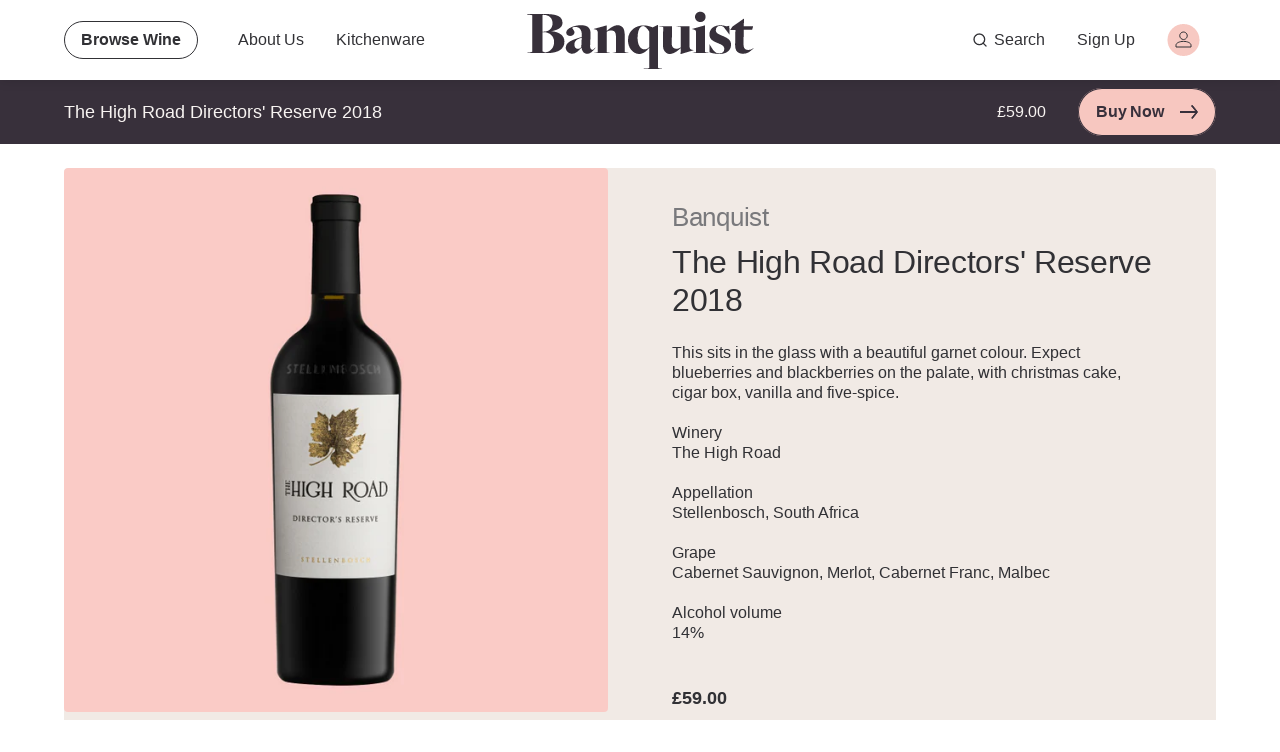

--- FILE ---
content_type: text/html; charset=utf-8
request_url: https://www.banquist.com/products/the-high-road-directors-reserve-2018
body_size: 49742
content:
<!doctype html>
<html class="no-js" lang="en">
<head>

  <meta charset="utf-8">
  <meta http-equiv="X-UA-Compatible" content="IE=edge,chrome=1">
  <meta name="viewport" content="width=device-width,initial-scale=1"><link rel="canonical" href="https://www.banquist.com/products/the-high-road-directors-reserve-2018"><link rel="shortcut icon" href="//www.banquist.com/cdn/shop/files/BanquistMinimalLogoBlackFill_32x32.png?v=1639484921" type="image/png"><title>The High Road Directors&#39; Reserve 2018
&ndash; Banquist</title><meta name="description" content="This sits in the glass with a beautiful garnet colour. Expect blueberries and blackberries on the palate, with christmas cake, cigar box, vanilla and five-spice.WineryThe High Road Appellation Stellenbosch, South Africa GrapeCabernet Sauvignon, Merlot, Cabernet Franc, MalbecAlcohol volume14%"><script>window.performance && window.performance.mark && window.performance.mark('shopify.content_for_header.start');</script><meta name="facebook-domain-verification" content="g0541h5mdz0p3tarzif8a9rq8ozn2u">
<meta id="shopify-digital-wallet" name="shopify-digital-wallet" content="/50560991405/digital_wallets/dialog">
<meta name="shopify-checkout-api-token" content="bc3665d1f2659d8a3f69a318b8e0c46f">
<link rel="alternate" type="application/json+oembed" href="https://www.banquist.com/products/the-high-road-directors-reserve-2018.oembed">
<script async="async" src="/checkouts/internal/preloads.js?locale=en-GB"></script>
<link rel="preconnect" href="https://shop.app" crossorigin="anonymous">
<script async="async" src="https://shop.app/checkouts/internal/preloads.js?locale=en-GB&shop_id=50560991405" crossorigin="anonymous"></script>
<script id="apple-pay-shop-capabilities" type="application/json">{"shopId":50560991405,"countryCode":"GB","currencyCode":"GBP","merchantCapabilities":["supports3DS"],"merchantId":"gid:\/\/shopify\/Shop\/50560991405","merchantName":"Banquist","requiredBillingContactFields":["postalAddress","email","phone"],"requiredShippingContactFields":["postalAddress","email","phone"],"shippingType":"shipping","supportedNetworks":["visa","maestro","masterCard","amex","discover","elo"],"total":{"type":"pending","label":"Banquist","amount":"1.00"},"shopifyPaymentsEnabled":true,"supportsSubscriptions":true}</script>
<script id="shopify-features" type="application/json">{"accessToken":"bc3665d1f2659d8a3f69a318b8e0c46f","betas":["rich-media-storefront-analytics"],"domain":"www.banquist.com","predictiveSearch":true,"shopId":50560991405,"locale":"en"}</script>
<script>var Shopify = Shopify || {};
Shopify.shop = "banquist.myshopify.com";
Shopify.locale = "en";
Shopify.currency = {"active":"GBP","rate":"1.0"};
Shopify.country = "GB";
Shopify.theme = {"name":"Banquist - Moonbase - Master| volpea 01 - OPT  ","id":128641695917,"schema_name":"Moonbase","schema_version":"1.0.0","theme_store_id":null,"role":"main"};
Shopify.theme.handle = "null";
Shopify.theme.style = {"id":null,"handle":null};
Shopify.cdnHost = "www.banquist.com/cdn";
Shopify.routes = Shopify.routes || {};
Shopify.routes.root = "/";</script>
<script type="module">!function(o){(o.Shopify=o.Shopify||{}).modules=!0}(window);</script>
<script>!function(o){function n(){var o=[];function n(){o.push(Array.prototype.slice.apply(arguments))}return n.q=o,n}var t=o.Shopify=o.Shopify||{};t.loadFeatures=n(),t.autoloadFeatures=n()}(window);</script>
<script>
  window.ShopifyPay = window.ShopifyPay || {};
  window.ShopifyPay.apiHost = "shop.app\/pay";
  window.ShopifyPay.redirectState = null;
</script>
<script id="shop-js-analytics" type="application/json">{"pageType":"product"}</script>
<script defer="defer" async type="module" src="//www.banquist.com/cdn/shopifycloud/shop-js/modules/v2/client.init-shop-cart-sync_WVOgQShq.en.esm.js"></script>
<script defer="defer" async type="module" src="//www.banquist.com/cdn/shopifycloud/shop-js/modules/v2/chunk.common_C_13GLB1.esm.js"></script>
<script defer="defer" async type="module" src="//www.banquist.com/cdn/shopifycloud/shop-js/modules/v2/chunk.modal_CLfMGd0m.esm.js"></script>
<script type="module">
  await import("//www.banquist.com/cdn/shopifycloud/shop-js/modules/v2/client.init-shop-cart-sync_WVOgQShq.en.esm.js");
await import("//www.banquist.com/cdn/shopifycloud/shop-js/modules/v2/chunk.common_C_13GLB1.esm.js");
await import("//www.banquist.com/cdn/shopifycloud/shop-js/modules/v2/chunk.modal_CLfMGd0m.esm.js");

  window.Shopify.SignInWithShop?.initShopCartSync?.({"fedCMEnabled":true,"windoidEnabled":true});

</script>
<script>
  window.Shopify = window.Shopify || {};
  if (!window.Shopify.featureAssets) window.Shopify.featureAssets = {};
  window.Shopify.featureAssets['shop-js'] = {"shop-cart-sync":["modules/v2/client.shop-cart-sync_DuR37GeY.en.esm.js","modules/v2/chunk.common_C_13GLB1.esm.js","modules/v2/chunk.modal_CLfMGd0m.esm.js"],"init-fed-cm":["modules/v2/client.init-fed-cm_BucUoe6W.en.esm.js","modules/v2/chunk.common_C_13GLB1.esm.js","modules/v2/chunk.modal_CLfMGd0m.esm.js"],"shop-toast-manager":["modules/v2/client.shop-toast-manager_B0JfrpKj.en.esm.js","modules/v2/chunk.common_C_13GLB1.esm.js","modules/v2/chunk.modal_CLfMGd0m.esm.js"],"init-shop-cart-sync":["modules/v2/client.init-shop-cart-sync_WVOgQShq.en.esm.js","modules/v2/chunk.common_C_13GLB1.esm.js","modules/v2/chunk.modal_CLfMGd0m.esm.js"],"shop-button":["modules/v2/client.shop-button_B_U3bv27.en.esm.js","modules/v2/chunk.common_C_13GLB1.esm.js","modules/v2/chunk.modal_CLfMGd0m.esm.js"],"init-windoid":["modules/v2/client.init-windoid_DuP9q_di.en.esm.js","modules/v2/chunk.common_C_13GLB1.esm.js","modules/v2/chunk.modal_CLfMGd0m.esm.js"],"shop-cash-offers":["modules/v2/client.shop-cash-offers_BmULhtno.en.esm.js","modules/v2/chunk.common_C_13GLB1.esm.js","modules/v2/chunk.modal_CLfMGd0m.esm.js"],"pay-button":["modules/v2/client.pay-button_CrPSEbOK.en.esm.js","modules/v2/chunk.common_C_13GLB1.esm.js","modules/v2/chunk.modal_CLfMGd0m.esm.js"],"init-customer-accounts":["modules/v2/client.init-customer-accounts_jNk9cPYQ.en.esm.js","modules/v2/client.shop-login-button_DJ5ldayH.en.esm.js","modules/v2/chunk.common_C_13GLB1.esm.js","modules/v2/chunk.modal_CLfMGd0m.esm.js"],"avatar":["modules/v2/client.avatar_BTnouDA3.en.esm.js"],"checkout-modal":["modules/v2/client.checkout-modal_pBPyh9w8.en.esm.js","modules/v2/chunk.common_C_13GLB1.esm.js","modules/v2/chunk.modal_CLfMGd0m.esm.js"],"init-shop-for-new-customer-accounts":["modules/v2/client.init-shop-for-new-customer-accounts_BUoCy7a5.en.esm.js","modules/v2/client.shop-login-button_DJ5ldayH.en.esm.js","modules/v2/chunk.common_C_13GLB1.esm.js","modules/v2/chunk.modal_CLfMGd0m.esm.js"],"init-customer-accounts-sign-up":["modules/v2/client.init-customer-accounts-sign-up_CnczCz9H.en.esm.js","modules/v2/client.shop-login-button_DJ5ldayH.en.esm.js","modules/v2/chunk.common_C_13GLB1.esm.js","modules/v2/chunk.modal_CLfMGd0m.esm.js"],"init-shop-email-lookup-coordinator":["modules/v2/client.init-shop-email-lookup-coordinator_CzjY5t9o.en.esm.js","modules/v2/chunk.common_C_13GLB1.esm.js","modules/v2/chunk.modal_CLfMGd0m.esm.js"],"shop-follow-button":["modules/v2/client.shop-follow-button_CsYC63q7.en.esm.js","modules/v2/chunk.common_C_13GLB1.esm.js","modules/v2/chunk.modal_CLfMGd0m.esm.js"],"shop-login-button":["modules/v2/client.shop-login-button_DJ5ldayH.en.esm.js","modules/v2/chunk.common_C_13GLB1.esm.js","modules/v2/chunk.modal_CLfMGd0m.esm.js"],"shop-login":["modules/v2/client.shop-login_B9ccPdmx.en.esm.js","modules/v2/chunk.common_C_13GLB1.esm.js","modules/v2/chunk.modal_CLfMGd0m.esm.js"],"lead-capture":["modules/v2/client.lead-capture_D0K_KgYb.en.esm.js","modules/v2/chunk.common_C_13GLB1.esm.js","modules/v2/chunk.modal_CLfMGd0m.esm.js"],"payment-terms":["modules/v2/client.payment-terms_BWmiNN46.en.esm.js","modules/v2/chunk.common_C_13GLB1.esm.js","modules/v2/chunk.modal_CLfMGd0m.esm.js"]};
</script>
<script>(function() {
  var isLoaded = false;
  function asyncLoad() {
    if (isLoaded) return;
    isLoaded = true;
    var urls = ["https:\/\/static.klaviyo.com\/onsite\/js\/klaviyo.js?company_id=R2tDTr\u0026shop=banquist.myshopify.com","https:\/\/ecommplugins-scripts.trustpilot.com\/v2.1\/js\/header.min.js?settings=eyJrZXkiOiJnQldMVGZGME5oYmlxN25UIiwicyI6Im5vbmUifQ==\u0026shop=banquist.myshopify.com","https:\/\/ecommplugins-trustboxsettings.trustpilot.com\/banquist.myshopify.com.js?settings=1639568704799\u0026shop=banquist.myshopify.com","https:\/\/embed.tawk.to\/widget-script\/60b5e1d6de99a4282a1ab092\/1f737kbn4.js?shop=banquist.myshopify.com","https:\/\/easygdpr.b-cdn.net\/v\/1553540745\/gdpr.min.js?shop=banquist.myshopify.com"];
    for (var i = 0; i < urls.length; i++) {
      var s = document.createElement('script');
      s.type = 'text/javascript';
      s.async = true;
      s.src = urls[i];
      var x = document.getElementsByTagName('script')[0];
      x.parentNode.insertBefore(s, x);
    }
  };
  if(window.attachEvent) {
    window.attachEvent('onload', asyncLoad);
  } else {
    window.addEventListener('load', asyncLoad, false);
  }
})();</script>
<script id="__st">var __st={"a":50560991405,"offset":0,"reqid":"89ad2c6d-8d61-4790-8066-f3e16ae7e071-1769664121","pageurl":"www.banquist.com\/products\/the-high-road-directors-reserve-2018","u":"f25372171c26","p":"product","rtyp":"product","rid":7709416587437};</script>
<script>window.ShopifyPaypalV4VisibilityTracking = true;</script>
<script id="captcha-bootstrap">!function(){'use strict';const t='contact',e='account',n='new_comment',o=[[t,t],['blogs',n],['comments',n],[t,'customer']],c=[[e,'customer_login'],[e,'guest_login'],[e,'recover_customer_password'],[e,'create_customer']],r=t=>t.map((([t,e])=>`form[action*='/${t}']:not([data-nocaptcha='true']) input[name='form_type'][value='${e}']`)).join(','),a=t=>()=>t?[...document.querySelectorAll(t)].map((t=>t.form)):[];function s(){const t=[...o],e=r(t);return a(e)}const i='password',u='form_key',d=['recaptcha-v3-token','g-recaptcha-response','h-captcha-response',i],f=()=>{try{return window.sessionStorage}catch{return}},m='__shopify_v',_=t=>t.elements[u];function p(t,e,n=!1){try{const o=window.sessionStorage,c=JSON.parse(o.getItem(e)),{data:r}=function(t){const{data:e,action:n}=t;return t[m]||n?{data:e,action:n}:{data:t,action:n}}(c);for(const[e,n]of Object.entries(r))t.elements[e]&&(t.elements[e].value=n);n&&o.removeItem(e)}catch(o){console.error('form repopulation failed',{error:o})}}const l='form_type',E='cptcha';function T(t){t.dataset[E]=!0}const w=window,h=w.document,L='Shopify',v='ce_forms',y='captcha';let A=!1;((t,e)=>{const n=(g='f06e6c50-85a8-45c8-87d0-21a2b65856fe',I='https://cdn.shopify.com/shopifycloud/storefront-forms-hcaptcha/ce_storefront_forms_captcha_hcaptcha.v1.5.2.iife.js',D={infoText:'Protected by hCaptcha',privacyText:'Privacy',termsText:'Terms'},(t,e,n)=>{const o=w[L][v],c=o.bindForm;if(c)return c(t,g,e,D).then(n);var r;o.q.push([[t,g,e,D],n]),r=I,A||(h.body.append(Object.assign(h.createElement('script'),{id:'captcha-provider',async:!0,src:r})),A=!0)});var g,I,D;w[L]=w[L]||{},w[L][v]=w[L][v]||{},w[L][v].q=[],w[L][y]=w[L][y]||{},w[L][y].protect=function(t,e){n(t,void 0,e),T(t)},Object.freeze(w[L][y]),function(t,e,n,w,h,L){const[v,y,A,g]=function(t,e,n){const i=e?o:[],u=t?c:[],d=[...i,...u],f=r(d),m=r(i),_=r(d.filter((([t,e])=>n.includes(e))));return[a(f),a(m),a(_),s()]}(w,h,L),I=t=>{const e=t.target;return e instanceof HTMLFormElement?e:e&&e.form},D=t=>v().includes(t);t.addEventListener('submit',(t=>{const e=I(t);if(!e)return;const n=D(e)&&!e.dataset.hcaptchaBound&&!e.dataset.recaptchaBound,o=_(e),c=g().includes(e)&&(!o||!o.value);(n||c)&&t.preventDefault(),c&&!n&&(function(t){try{if(!f())return;!function(t){const e=f();if(!e)return;const n=_(t);if(!n)return;const o=n.value;o&&e.removeItem(o)}(t);const e=Array.from(Array(32),(()=>Math.random().toString(36)[2])).join('');!function(t,e){_(t)||t.append(Object.assign(document.createElement('input'),{type:'hidden',name:u})),t.elements[u].value=e}(t,e),function(t,e){const n=f();if(!n)return;const o=[...t.querySelectorAll(`input[type='${i}']`)].map((({name:t})=>t)),c=[...d,...o],r={};for(const[a,s]of new FormData(t).entries())c.includes(a)||(r[a]=s);n.setItem(e,JSON.stringify({[m]:1,action:t.action,data:r}))}(t,e)}catch(e){console.error('failed to persist form',e)}}(e),e.submit())}));const S=(t,e)=>{t&&!t.dataset[E]&&(n(t,e.some((e=>e===t))),T(t))};for(const o of['focusin','change'])t.addEventListener(o,(t=>{const e=I(t);D(e)&&S(e,y())}));const B=e.get('form_key'),M=e.get(l),P=B&&M;t.addEventListener('DOMContentLoaded',(()=>{const t=y();if(P)for(const e of t)e.elements[l].value===M&&p(e,B);[...new Set([...A(),...v().filter((t=>'true'===t.dataset.shopifyCaptcha))])].forEach((e=>S(e,t)))}))}(h,new URLSearchParams(w.location.search),n,t,e,['guest_login'])})(!0,!0)}();</script>
<script integrity="sha256-4kQ18oKyAcykRKYeNunJcIwy7WH5gtpwJnB7kiuLZ1E=" data-source-attribution="shopify.loadfeatures" defer="defer" src="//www.banquist.com/cdn/shopifycloud/storefront/assets/storefront/load_feature-a0a9edcb.js" crossorigin="anonymous"></script>
<script crossorigin="anonymous" defer="defer" src="//www.banquist.com/cdn/shopifycloud/storefront/assets/shopify_pay/storefront-65b4c6d7.js?v=20250812"></script>
<script data-source-attribution="shopify.dynamic_checkout.dynamic.init">var Shopify=Shopify||{};Shopify.PaymentButton=Shopify.PaymentButton||{isStorefrontPortableWallets:!0,init:function(){window.Shopify.PaymentButton.init=function(){};var t=document.createElement("script");t.src="https://www.banquist.com/cdn/shopifycloud/portable-wallets/latest/portable-wallets.en.js",t.type="module",document.head.appendChild(t)}};
</script>
<script data-source-attribution="shopify.dynamic_checkout.buyer_consent">
  function portableWalletsHideBuyerConsent(e){var t=document.getElementById("shopify-buyer-consent"),n=document.getElementById("shopify-subscription-policy-button");t&&n&&(t.classList.add("hidden"),t.setAttribute("aria-hidden","true"),n.removeEventListener("click",e))}function portableWalletsShowBuyerConsent(e){var t=document.getElementById("shopify-buyer-consent"),n=document.getElementById("shopify-subscription-policy-button");t&&n&&(t.classList.remove("hidden"),t.removeAttribute("aria-hidden"),n.addEventListener("click",e))}window.Shopify?.PaymentButton&&(window.Shopify.PaymentButton.hideBuyerConsent=portableWalletsHideBuyerConsent,window.Shopify.PaymentButton.showBuyerConsent=portableWalletsShowBuyerConsent);
</script>
<script data-source-attribution="shopify.dynamic_checkout.cart.bootstrap">document.addEventListener("DOMContentLoaded",(function(){function t(){return document.querySelector("shopify-accelerated-checkout-cart, shopify-accelerated-checkout")}if(t())Shopify.PaymentButton.init();else{new MutationObserver((function(e,n){t()&&(Shopify.PaymentButton.init(),n.disconnect())})).observe(document.body,{childList:!0,subtree:!0})}}));
</script>
<link id="shopify-accelerated-checkout-styles" rel="stylesheet" media="screen" href="https://www.banquist.com/cdn/shopifycloud/portable-wallets/latest/accelerated-checkout-backwards-compat.css" crossorigin="anonymous">
<style id="shopify-accelerated-checkout-cart">
        #shopify-buyer-consent {
  margin-top: 1em;
  display: inline-block;
  width: 100%;
}

#shopify-buyer-consent.hidden {
  display: none;
}

#shopify-subscription-policy-button {
  background: none;
  border: none;
  padding: 0;
  text-decoration: underline;
  font-size: inherit;
  cursor: pointer;
}

#shopify-subscription-policy-button::before {
  box-shadow: none;
}

      </style>
<script id="sections-script" data-sections="product-buy-bar,product-upsells" defer="defer" src="//www.banquist.com/cdn/shop/t/38/compiled_assets/scripts.js?v=7858"></script>
<script>window.performance && window.performance.mark && window.performance.mark('shopify.content_for_header.end');</script>
<script id="bold-platform-data" type="application/json">
    {
        "shop": {
            "domain": "www.banquist.com",
            "permanent_domain": "banquist.myshopify.com",
            "url": "https://www.banquist.com",
            "secure_url": "https://www.banquist.com",
            "money_format": "£{{amount}}",
            "currency": "GBP"
        },
        "customer": {
            "id": null,
            "tags": null
        },
        "cart": {"note":null,"attributes":{},"original_total_price":0,"total_price":0,"total_discount":0,"total_weight":0.0,"item_count":0,"items":[],"requires_shipping":false,"currency":"GBP","items_subtotal_price":0,"cart_level_discount_applications":[],"checkout_charge_amount":0},
        "template": "product",
        "product": {"id":7709416587437,"title":"The High Road Directors' Reserve 2018","handle":"the-high-road-directors-reserve-2018","description":"\u003cdiv data-mce-fragment=\"1\"\u003eThis sits in the glass with a beautiful garnet colour. Expect blueberries and blackberries on the palate, with christmas cake, cigar box, vanilla and five-spice.\u003cbr\u003e\u003cbr\u003eWinery\u003cbr data-mce-fragment=\"1\"\u003eThe High Road\u003cbr\u003e\n\u003c\/div\u003e\n\u003cdiv data-mce-fragment=\"1\"\u003e\u003cbr\u003e\u003c\/div\u003e\n\u003cdiv data-mce-fragment=\"1\"\u003eAppellation\u003c\/div\u003e\n\u003cdiv data-mce-fragment=\"1\"\u003eStellenbosch, South Africa\u003cbr\u003e\u003cbr\u003e\n\u003c\/div\u003e\n\u003cdiv data-mce-fragment=\"1\"\u003eGrape\u003cbr data-mce-fragment=\"1\"\u003eCabernet Sauvignon, Merlot, Cabernet Franc, Malbec\u003cbr\u003e\u003cbr\u003eAlcohol volume\u003cbr data-mce-fragment=\"1\"\u003e14%\u003c\/div\u003e\n\u003cp\u003e\u003cbr\u003e\u003c\/p\u003e","published_at":"2024-05-10T16:34:07+01:00","created_at":"2024-05-10T16:34:08+01:00","vendor":"Banquist","type":"","tags":["Wine"],"price":5900,"price_min":5900,"price_max":5900,"available":false,"price_varies":false,"compare_at_price":null,"compare_at_price_min":0,"compare_at_price_max":0,"compare_at_price_varies":false,"variants":[{"id":43267850731693,"title":"Default Title","option1":"Default Title","option2":null,"option3":null,"sku":"THRDRE18","requires_shipping":true,"taxable":false,"featured_image":null,"available":false,"name":"The High Road Directors' Reserve 2018","public_title":null,"options":["Default Title"],"price":5900,"weight":0,"compare_at_price":null,"inventory_management":"shopify","barcode":null,"requires_selling_plan":false,"selling_plan_allocations":[]}],"images":["\/\/www.banquist.com\/cdn\/shop\/files\/TheHighRoadDirectors_Reserve2018.jpg?v=1715355257"],"featured_image":"\/\/www.banquist.com\/cdn\/shop\/files\/TheHighRoadDirectors_Reserve2018.jpg?v=1715355257","options":["Title"],"media":[{"alt":null,"id":26956537725101,"position":1,"preview_image":{"aspect_ratio":1.0,"height":720,"width":720,"src":"\/\/www.banquist.com\/cdn\/shop\/files\/TheHighRoadDirectors_Reserve2018.jpg?v=1715355257"},"aspect_ratio":1.0,"height":720,"media_type":"image","src":"\/\/www.banquist.com\/cdn\/shop\/files\/TheHighRoadDirectors_Reserve2018.jpg?v=1715355257","width":720}],"requires_selling_plan":false,"selling_plan_groups":[],"content":"\u003cdiv data-mce-fragment=\"1\"\u003eThis sits in the glass with a beautiful garnet colour. Expect blueberries and blackberries on the palate, with christmas cake, cigar box, vanilla and five-spice.\u003cbr\u003e\u003cbr\u003eWinery\u003cbr data-mce-fragment=\"1\"\u003eThe High Road\u003cbr\u003e\n\u003c\/div\u003e\n\u003cdiv data-mce-fragment=\"1\"\u003e\u003cbr\u003e\u003c\/div\u003e\n\u003cdiv data-mce-fragment=\"1\"\u003eAppellation\u003c\/div\u003e\n\u003cdiv data-mce-fragment=\"1\"\u003eStellenbosch, South Africa\u003cbr\u003e\u003cbr\u003e\n\u003c\/div\u003e\n\u003cdiv data-mce-fragment=\"1\"\u003eGrape\u003cbr data-mce-fragment=\"1\"\u003eCabernet Sauvignon, Merlot, Cabernet Franc, Malbec\u003cbr\u003e\u003cbr\u003eAlcohol volume\u003cbr data-mce-fragment=\"1\"\u003e14%\u003c\/div\u003e\n\u003cp\u003e\u003cbr\u003e\u003c\/p\u003e"},
        "collection": null
    }
</script>
<style>
    .money[data-product-id], .money[data-product-handle], .money[data-variant-id], .money[data-line-index], .money[data-cart-total] {
        animation: moneyAnimation 0s 2s forwards;
        visibility: hidden;
    }
    @keyframes moneyAnimation {
        to   { visibility: visible; }
    }
</style>
 <script src="https://static.boldcommerce.com/bold-platform/sf/pr.js"></script><!-- Header hook for plugins -->
  <link rel="preload" href="//www.banquist.com/cdn/shop/t/38/assets/theme.css?v=31252826627719340761643392463" as="style">
  <link href="//www.banquist.com/cdn/shop/t/38/assets/theme.css?v=31252826627719340761643392463" rel="stylesheet" type="text/css" media="all" />

  <link rel="stylesheet" data-src="https://use.typekit.net/cxf5qow.css">

  




<meta property="og:site_name" content="Banquist">
<meta property="og:url" content="https://www.banquist.com/products/the-high-road-directors-reserve-2018">
<meta property="og:title" content="The High Road Directors' Reserve 2018">
<meta property="og:type" content="product">
<meta property="og:description" content="This sits in the glass with a beautiful garnet colour. Expect blueberries and blackberries on the palate, with christmas cake, cigar box, vanilla and five-spice.WineryThe High Road Appellation Stellenbosch, South Africa GrapeCabernet Sauvignon, Merlot, Cabernet Franc, MalbecAlcohol volume14%">

  <meta property="og:price:amount" content="59.00">
  <meta property="og:price:currency" content="GBP">

<meta property="og:image" content="http://www.banquist.com/cdn/shop/files/TheHighRoadDirectors_Reserve2018_1200x1200.jpg?v=1715355257">
<meta property="og:image:secure_url" content="https://www.banquist.com/cdn/shop/files/TheHighRoadDirectors_Reserve2018_1200x1200.jpg?v=1715355257">


<meta name="twitter:card" content="summary_large_image">
<meta name="twitter:title" content="The High Road Directors' Reserve 2018">
<meta name="twitter:description" content="This sits in the glass with a beautiful garnet colour. Expect blueberries and blackberries on the palate, with christmas cake, cigar box, vanilla and five-spice.WineryThe High Road Appellation Stellenbosch, South Africa GrapeCabernet Sauvignon, Merlot, Cabernet Franc, MalbecAlcohol volume14%">

  <style data-shopify>:root, [data-theme="default"] {
--color-primary-darker: hsl(284, 10%, 1%);
    --color-primary-dark: hsl(284, 10%, 11%);
    --color-primary: hsl(284, 10%, 21%);
    --color-primary-light: hsl(284, 10%, 31%);
    --color-primary-lighter:  hsl(280, 3%, 60%);

    --color-hsla-stripped-primary-darker: 284, 10%, 1%;
    --color-hsla-stripped-primary-dark: 284, 10%, 11%;
    --color-hsla-stripped-primary: 284, 10%, 21%;
    --color-hsla-stripped-primary-light: 284, 10%, 31%;
    --color-hsla-stripped-primary-lighter:  280, 3%, 60%;

    --color-link-darker: hsl(284, 10%, 1%);
    --color-link-dark: hsl(284, 10%, 11%);
    --color-link: hsl(284, 10%, 21%);
    --color-link-light: hsl(284, 10%, 31%);
    --color-link-lighter:  hsl(284, 10%, 41%);

    --color-hsla-stripped-link-darker: 284, 10%, 1%;
    --color-hsla-stripped-link-dark: 284, 10%, 11%;
    --color-hsla-stripped-link: 284, 10%, 21%;
    --color-hsla-stripped-link-light: 284, 10%, 31%;
    --color-hsla-stripped-link-lighter:  284, 10%, 41%;

    --color-accent-darker: hsl(8, 77%, 66%);
    --color-accent-dark: hsl(8, 77%, 76%);
    --color-accent: hsl(8, 77%, 86%);
    --color-accent-light:hsl(8, 77%, 90%);
    --color-accent-lighter:  hsl(8, 77%, 106%);

    --color-hsla-stripped-accent-darker: 8, 77%, 66%;
    --color-hsla-stripped-accent-dark: 8, 77%, 76%;
    --color-hsla-stripped-accent: 8, 77%, 86%;
    --color-hsla-stripped-accent-light: 8, 77%, 90%;
    --color-hsla-stripped-accent-lighter:  0, 0%, 100%;

    --color-bg: hsl(0, 0%, 100%);
    --color-contrast-lower: hsl(0, 0%, 95%);
    --color-contrast-low: hsl(240, 1%, 83%);
    --color-contrast-medium: hsl(240, 1%, 48%);
    --color-contrast-high: hsl(240, 4%, 20%);
    --color-contrast-higher:  hsl(0, 0%, 0%);

    --color-hsla-stripped-bg: 0, 0%, 100%;
    --color-hsla-stripped-contrast-lower: 0, 0%, 95%;
    --color-hsla-stripped-contrast-low: 240, 1%, 83%;
    --color-hsla-stripped-contrast-medium: 240, 1%, 48%;
    --color-hsla-stripped-contrast-high: 240, 4%, 20%;
    --color-hsla-stripped-contrast-higher:  0, 0%, 0%;

     --color-black:  hsl(0, 0%, 0%);
     --color-white:  hsl(0, 0%, 100%);

     --color-hsla-stripped-black:  0, 0%, 0%;
     --color-hsla-stripped-white:  0, 0%, 100%;

     --color-success-darker: hsl(136, 51%, 30%);
     --color-success-dark: hsl(136, 51%, 40%);
     --color-success: hsl(136, 51%, 50%);
     --color-success-light: hsl(136, 51%, 60%);
     --color-success-lighter:  hsl(136, 51%, 70%);

     --color-hsla-stripped-success-darker: 136, 51%, 30%;
     --color-hsla-stripped-success-dark: 136, 51%, 40%;
     --color-hsla-stripped-success: 136, 51%, 50%;
     --color-hsla-stripped-success-light: 136, 51%, 60%;
     --color-hsla-stripped-success-lighter:  136, 51%, 70%;

     --color-error-darker: hsl(8, 97%, 36%);
     --color-error-dark: hsl(8, 97%, 46%);
     --color-error: hsl(8, 97%, 56%);
     --color-error-light: hsl(8, 97%, 66%);
     --color-error-lighter:  hsl(8, 97%, 76%);

     --color-hsla-stripped-error-darker: 8, 97%, 36%;
     --color-hsla-stripped-error-dark: 8, 97%, 46%;
     --color-hsla-stripped-error: 8, 97%, 56%;
     --color-hsla-stripped-error-light: 8, 97%, 66%;
     --color-hsla-stripped-error-lighter:  8, 97%, 76%;

     --color-hsla-stripped-warning-darker: hsl(42, 71%, 30%);
     --color-hsla-stripped-warning-dark: hsl(42, 71%, 40%);
     --color-hsla-stripped-warning: hsl(42, 71%, 50%);
     --color-hsla-stripped-warning-light: hsl(42, 71%, 60%);
     --color-hsla-stripped-warning-lighter:  hsl(42, 71%, 70%);

     --color-hsla-stripped-warning-darker: 42, 71%, 30%;
     --color-hsla-stripped-warning-dark: 42, 71%, 40%;
     --color-hsla-stripped-warning: 42, 71%, 50%;
     --color-hsla-stripped-warning-light: 42, 71%, 60%;
     --color-hsla-stripped-warning-lighter:  42, 71%, 70%;

     --color-facebook:  hsl(221, 44%, 41%);
     --color-twitter:  hsl(197, 100%, 47%);
     --color-pinterest:  hsl(357, 70%, 46%);

    --initial-header-height: 76px;
    --mobile-header-height: 72px;

     --color-off-white:  hsl(20, 30%, 96%);

  }</style>
  <script>
    window.Moonbase = window.Moonbase || {};
    Moonbase.template = 'product.product_wine2';
    
    Moonbase.settings = {
        ajaxCartOptions: { /* custom cart options */ },

        moneyFormat: '£{{amount}}',
        

        product: {
            showPriceInButton: false
        }
    }
    Moonbase.locale = {
        code: 'en',
        primary: true,
        domain: 'www.banquist.com',
        lang: {
            x_people: "#count# people"
        }
    }
    Moonbase.sections = [
        {
            sections: ['featured-collection-slider'],
            path: "\/\/www.banquist.com\/cdn\/shop\/t\/38\/assets\/featured-collection-slider.js?v=59876333096367471871643392463"
        }, {
            sections: ['standard-product-slider'],
            path: "\/\/www.banquist.com\/cdn\/shop\/t\/38\/assets\/standard-product-slider.js?v=166690735809575632631643392463"
        }, {
            sections: ['standard-glide-slider'],
            path: "\/\/www.banquist.com\/cdn\/shop\/t\/38\/assets\/standard-glide-slider.js?v=49201298328166753681643392463"
        }, {
            sections: ['advanced-header'],
            path: "\/\/www.banquist.com\/cdn\/shop\/t\/38\/assets\/advanced-header.js?v=27446449727501887841643392463"
        }, {
            sections: ['video-reviews'],
            path: "\/\/www.banquist.com\/cdn\/shop\/t\/38\/assets\/video-reviews.js?v=19874314311704701631643392463"
        },  {
            sections: ['lessons-slider'],
            path: "\/\/www.banquist.com\/cdn\/shop\/t\/38\/assets\/lessons-slider.js?v=130801154394667090251643392463"
        }
    ]
</script>

<script defer src="//www.banquist.com/cdn/shop/t/38/assets/theme.js?v=11010287633703918611733860677"></script>
<script>var bodyMovinId='async-bodymovin-script';window.zmAnimations=window.zmAnimations||{register:function(o){if(this.loaded)return this.load(o);zmAnimations[o.name]=o,this.loadBodyMovin()},load:function(o){bodymovin.loadAnimation(o)},loadAll:function(){zmAnimations.loaded=!0;var o,n=Object.assign({},zmAnimations);for(o in delete n.register,delete n.load,n)"object"==typeof n[o]&&bodymovin.loadAnimation(n[o])},loadBodyMovin:function(){var o;document.getElementById(bodyMovinId)||((o=document.createElement("script")).src="https://cdnjs.cloudflare.com/ajax/libs/bodymovin/5.7.4/lottie.min.js",o.defer=!0,o.onload=zmAnimations.loadAll,o.id="async-bodymovin-script",document.body.appendChild(o))}};</script>

<!-- Start of Judge.me Core -->
<link rel="dns-prefetch" href="https://cdn.judge.me/">
<script data-cfasync='false' class='jdgm-settings-script'>window.jdgmSettings={"pagination":5,"disable_web_reviews":false,"badge_no_review_text":"No reviews","badge_n_reviews_text":"{{ n }} review/reviews","badge_star_color":"#e2e018","hide_badge_preview_if_no_reviews":true,"badge_hide_text":false,"enforce_center_preview_badge":false,"widget_title":"Customer Reviews","widget_open_form_text":"Write a review","widget_close_form_text":"Cancel review","widget_refresh_page_text":"Refresh page","widget_summary_text":"Based on {{ number_of_reviews }} review/reviews","widget_no_review_text":"Be the first to write a review","widget_name_field_text":"Display name","widget_verified_name_field_text":"Verified Name (public)","widget_name_placeholder_text":"Display name","widget_required_field_error_text":"This field is required.","widget_email_field_text":"Email address","widget_verified_email_field_text":"Verified Email (private, can not be edited)","widget_email_placeholder_text":"Your email address","widget_email_field_error_text":"Please enter a valid email address.","widget_rating_field_text":"Rating","widget_review_title_field_text":"Review Title","widget_review_title_placeholder_text":"Give your review a title","widget_review_body_field_text":"Review content","widget_review_body_placeholder_text":"Start writing here...","widget_pictures_field_text":"Picture/Video (optional)","widget_submit_review_text":"Submit Review","widget_submit_verified_review_text":"Submit Verified Review","widget_submit_success_msg_with_auto_publish":"Thank you! Please refresh the page in a few moments to see your review. You can remove or edit your review by logging into \u003ca href='https://judge.me/login' target='_blank' rel='nofollow noopener'\u003eJudge.me\u003c/a\u003e","widget_submit_success_msg_no_auto_publish":"Thank you! Your review will be published as soon as it is approved by the shop admin. You can remove or edit your review by logging into \u003ca href='https://judge.me/login' target='_blank' rel='nofollow noopener'\u003eJudge.me\u003c/a\u003e","widget_show_default_reviews_out_of_total_text":"Showing {{ n_reviews_shown }} out of {{ n_reviews }} reviews.","widget_show_all_link_text":"Show all","widget_show_less_link_text":"Show less","widget_author_said_text":"{{ reviewer_name }} said:","widget_days_text":"{{ n }} days ago","widget_weeks_text":"{{ n }} week/weeks ago","widget_months_text":"{{ n }} month/months ago","widget_years_text":"{{ n }} year/years ago","widget_yesterday_text":"Yesterday","widget_today_text":"Today","widget_replied_text":"\u003e\u003e {{ shop_name }} replied:","widget_read_more_text":"Read more","widget_reviewer_name_as_initial":"","widget_rating_filter_color":"","widget_rating_filter_see_all_text":"See all reviews","widget_sorting_most_recent_text":"Most Recent","widget_sorting_highest_rating_text":"Highest Rating","widget_sorting_lowest_rating_text":"Lowest Rating","widget_sorting_with_pictures_text":"Only Pictures","widget_sorting_most_helpful_text":"Most Helpful","widget_open_question_form_text":"Ask a question","widget_reviews_subtab_text":"Reviews","widget_questions_subtab_text":"Questions","widget_question_label_text":"Question","widget_answer_label_text":"Answer","widget_question_placeholder_text":"Write your question here","widget_submit_question_text":"Submit Question","widget_question_submit_success_text":"Thank you for your question! We will notify you once it gets answered.","widget_star_color":"#e3e318","verified_badge_text":"Verified","verified_badge_bg_color":"","verified_badge_text_color":"","verified_badge_placement":"left-of-reviewer-name","widget_review_max_height":"","widget_hide_border":false,"widget_social_share":false,"widget_thumb":false,"widget_review_location_show":false,"widget_location_format":"","all_reviews_include_out_of_store_products":true,"all_reviews_out_of_store_text":"(out of store)","all_reviews_pagination":100,"all_reviews_product_name_prefix_text":"about","enable_review_pictures":true,"enable_question_anwser":false,"widget_theme":"","review_date_format":"mm/dd/yyyy","default_sort_method":"most-recent","widget_product_reviews_subtab_text":"Product Reviews","widget_shop_reviews_subtab_text":"Shop Reviews","widget_other_products_reviews_text":"Reviews for other products","widget_store_reviews_subtab_text":"Store reviews","widget_no_store_reviews_text":"This store hasn't received any reviews yet","widget_web_restriction_product_reviews_text":"This product hasn't received any reviews yet","widget_no_items_text":"No items found","widget_show_more_text":"Show more","widget_write_a_store_review_text":"Write a Store Review","widget_other_languages_heading":"Reviews in Other Languages","widget_translate_review_text":"Translate review to {{ language }}","widget_translating_review_text":"Translating...","widget_show_original_translation_text":"Show original ({{ language }})","widget_translate_review_failed_text":"Review couldn't be translated.","widget_translate_review_retry_text":"Retry","widget_translate_review_try_again_later_text":"Try again later","show_product_url_for_grouped_product":false,"widget_sorting_pictures_first_text":"Pictures First","show_pictures_on_all_rev_page_mobile":false,"show_pictures_on_all_rev_page_desktop":false,"floating_tab_hide_mobile_install_preference":false,"floating_tab_button_name":"★ Reviews","floating_tab_title":"Let customers speak for us","floating_tab_button_color":"","floating_tab_button_background_color":"","floating_tab_url":"","floating_tab_url_enabled":false,"floating_tab_tab_style":"text","all_reviews_text_badge_text":"Customers rate us {{ shop.metafields.judgeme.all_reviews_rating | round: 1 }}/5 based on {{ shop.metafields.judgeme.all_reviews_count }} reviews.","all_reviews_text_badge_text_branded_style":"{{ shop.metafields.judgeme.all_reviews_rating | round: 1 }} out of 5 stars based on {{ shop.metafields.judgeme.all_reviews_count }} reviews","is_all_reviews_text_badge_a_link":false,"show_stars_for_all_reviews_text_badge":false,"all_reviews_text_badge_url":"","all_reviews_text_style":"text","all_reviews_text_color_style":"judgeme_brand_color","all_reviews_text_color":"#108474","all_reviews_text_show_jm_brand":true,"featured_carousel_show_header":true,"featured_carousel_title":"Let customers speak for us","testimonials_carousel_title":"Customers are saying","videos_carousel_title":"Real customer stories","cards_carousel_title":"Customers are saying","featured_carousel_count_text":"from {{ n }} reviews","featured_carousel_add_link_to_all_reviews_page":false,"featured_carousel_url":"","featured_carousel_show_images":true,"featured_carousel_autoslide_interval":5,"featured_carousel_arrows_on_the_sides":false,"featured_carousel_height":250,"featured_carousel_width":80,"featured_carousel_image_size":0,"featured_carousel_image_height":250,"featured_carousel_arrow_color":"#eeeeee","verified_count_badge_style":"vintage","verified_count_badge_orientation":"horizontal","verified_count_badge_color_style":"judgeme_brand_color","verified_count_badge_color":"#108474","is_verified_count_badge_a_link":false,"verified_count_badge_url":"","verified_count_badge_show_jm_brand":true,"widget_rating_preset_default":5,"widget_first_sub_tab":"product-reviews","widget_show_histogram":true,"widget_histogram_use_custom_color":false,"widget_pagination_use_custom_color":false,"widget_star_use_custom_color":true,"widget_verified_badge_use_custom_color":false,"widget_write_review_use_custom_color":false,"picture_reminder_submit_button":"Upload Pictures","enable_review_videos":false,"mute_video_by_default":false,"widget_sorting_videos_first_text":"Videos First","widget_review_pending_text":"Pending","featured_carousel_items_for_large_screen":3,"social_share_options_order":"Facebook,Twitter","remove_microdata_snippet":false,"disable_json_ld":false,"enable_json_ld_products":false,"preview_badge_show_question_text":false,"preview_badge_no_question_text":"No questions","preview_badge_n_question_text":"{{ number_of_questions }} question/questions","qa_badge_show_icon":false,"qa_badge_position":"same-row","remove_judgeme_branding":false,"widget_add_search_bar":false,"widget_search_bar_placeholder":"Search","widget_sorting_verified_only_text":"Verified only","featured_carousel_theme":"default","featured_carousel_show_rating":true,"featured_carousel_show_title":true,"featured_carousel_show_body":true,"featured_carousel_show_date":false,"featured_carousel_show_reviewer":true,"featured_carousel_show_product":false,"featured_carousel_header_background_color":"#108474","featured_carousel_header_text_color":"#ffffff","featured_carousel_name_product_separator":"reviewed","featured_carousel_full_star_background":"#108474","featured_carousel_empty_star_background":"#dadada","featured_carousel_vertical_theme_background":"#f9fafb","featured_carousel_verified_badge_enable":false,"featured_carousel_verified_badge_color":"#108474","featured_carousel_border_style":"round","featured_carousel_review_line_length_limit":3,"featured_carousel_more_reviews_button_text":"Read more reviews","featured_carousel_view_product_button_text":"View product","all_reviews_page_load_reviews_on":"scroll","all_reviews_page_load_more_text":"Load More Reviews","disable_fb_tab_reviews":false,"enable_ajax_cdn_cache":false,"widget_public_name_text":"displayed publicly like","default_reviewer_name":"John Smith","default_reviewer_name_has_non_latin":true,"widget_reviewer_anonymous":"Anonymous","medals_widget_title":"Judge.me Review Medals","medals_widget_background_color":"#f9fafb","medals_widget_position":"footer_all_pages","medals_widget_border_color":"#f9fafb","medals_widget_verified_text_position":"left","medals_widget_use_monochromatic_version":false,"medals_widget_elements_color":"#108474","show_reviewer_avatar":true,"widget_invalid_yt_video_url_error_text":"Not a YouTube video URL","widget_max_length_field_error_text":"Please enter no more than {0} characters.","widget_show_country_flag":false,"widget_show_collected_via_shop_app":true,"widget_verified_by_shop_badge_style":"light","widget_verified_by_shop_text":"Verified by Shop","widget_show_photo_gallery":false,"widget_load_with_code_splitting":true,"widget_ugc_install_preference":false,"widget_ugc_title":"Made by us, Shared by you","widget_ugc_subtitle":"Tag us to see your picture featured in our page","widget_ugc_arrows_color":"#ffffff","widget_ugc_primary_button_text":"Buy Now","widget_ugc_primary_button_background_color":"#108474","widget_ugc_primary_button_text_color":"#ffffff","widget_ugc_primary_button_border_width":"0","widget_ugc_primary_button_border_style":"none","widget_ugc_primary_button_border_color":"#108474","widget_ugc_primary_button_border_radius":"25","widget_ugc_secondary_button_text":"Load More","widget_ugc_secondary_button_background_color":"#ffffff","widget_ugc_secondary_button_text_color":"#108474","widget_ugc_secondary_button_border_width":"2","widget_ugc_secondary_button_border_style":"solid","widget_ugc_secondary_button_border_color":"#108474","widget_ugc_secondary_button_border_radius":"25","widget_ugc_reviews_button_text":"View Reviews","widget_ugc_reviews_button_background_color":"#ffffff","widget_ugc_reviews_button_text_color":"#108474","widget_ugc_reviews_button_border_width":"2","widget_ugc_reviews_button_border_style":"solid","widget_ugc_reviews_button_border_color":"#108474","widget_ugc_reviews_button_border_radius":"25","widget_ugc_reviews_button_link_to":"judgeme-reviews-page","widget_ugc_show_post_date":true,"widget_ugc_max_width":"800","widget_rating_metafield_value_type":true,"widget_primary_color":"#108474","widget_enable_secondary_color":false,"widget_secondary_color":"#edf5f5","widget_summary_average_rating_text":"{{ average_rating }} out of 5","widget_media_grid_title":"Customer photos \u0026 videos","widget_media_grid_see_more_text":"See more","widget_round_style":false,"widget_show_product_medals":true,"widget_verified_by_judgeme_text":"Verified by Judge.me","widget_show_store_medals":true,"widget_verified_by_judgeme_text_in_store_medals":"Verified by Judge.me","widget_media_field_exceed_quantity_message":"Sorry, we can only accept {{ max_media }} for one review.","widget_media_field_exceed_limit_message":"{{ file_name }} is too large, please select a {{ media_type }} less than {{ size_limit }}MB.","widget_review_submitted_text":"Review Submitted!","widget_question_submitted_text":"Question Submitted!","widget_close_form_text_question":"Cancel","widget_write_your_answer_here_text":"Write your answer here","widget_enabled_branded_link":true,"widget_show_collected_by_judgeme":false,"widget_reviewer_name_color":"","widget_write_review_text_color":"","widget_write_review_bg_color":"","widget_collected_by_judgeme_text":"collected by Judge.me","widget_pagination_type":"standard","widget_load_more_text":"Load More","widget_load_more_color":"#108474","widget_full_review_text":"Full Review","widget_read_more_reviews_text":"Read More Reviews","widget_read_questions_text":"Read Questions","widget_questions_and_answers_text":"Questions \u0026 Answers","widget_verified_by_text":"Verified by","widget_verified_text":"Verified","widget_number_of_reviews_text":"{{ number_of_reviews }} reviews","widget_back_button_text":"Back","widget_next_button_text":"Next","widget_custom_forms_filter_button":"Filters","custom_forms_style":"vertical","widget_show_review_information":false,"how_reviews_are_collected":"How reviews are collected?","widget_show_review_keywords":false,"widget_gdpr_statement":"How we use your data: We'll only contact you about the review you left, and only if necessary. By submitting your review, you agree to Judge.me's \u003ca href='https://judge.me/terms' target='_blank' rel='nofollow noopener'\u003eterms\u003c/a\u003e, \u003ca href='https://judge.me/privacy' target='_blank' rel='nofollow noopener'\u003eprivacy\u003c/a\u003e and \u003ca href='https://judge.me/content-policy' target='_blank' rel='nofollow noopener'\u003econtent\u003c/a\u003e policies.","widget_multilingual_sorting_enabled":false,"widget_translate_review_content_enabled":false,"widget_translate_review_content_method":"manual","popup_widget_review_selection":"automatically_with_pictures","popup_widget_round_border_style":true,"popup_widget_show_title":true,"popup_widget_show_body":true,"popup_widget_show_reviewer":false,"popup_widget_show_product":true,"popup_widget_show_pictures":true,"popup_widget_use_review_picture":true,"popup_widget_show_on_home_page":true,"popup_widget_show_on_product_page":true,"popup_widget_show_on_collection_page":true,"popup_widget_show_on_cart_page":true,"popup_widget_position":"bottom_left","popup_widget_first_review_delay":5,"popup_widget_duration":5,"popup_widget_interval":5,"popup_widget_review_count":5,"popup_widget_hide_on_mobile":true,"review_snippet_widget_round_border_style":true,"review_snippet_widget_card_color":"#FFFFFF","review_snippet_widget_slider_arrows_background_color":"#FFFFFF","review_snippet_widget_slider_arrows_color":"#000000","review_snippet_widget_star_color":"#108474","show_product_variant":false,"all_reviews_product_variant_label_text":"Variant: ","widget_show_verified_branding":false,"widget_ai_summary_title":"Customers say","widget_ai_summary_disclaimer":"AI-powered review summary based on recent customer reviews","widget_show_ai_summary":false,"widget_show_ai_summary_bg":false,"widget_show_review_title_input":true,"redirect_reviewers_invited_via_email":"review_widget","request_store_review_after_product_review":false,"request_review_other_products_in_order":false,"review_form_color_scheme":"default","review_form_corner_style":"square","review_form_star_color":{},"review_form_text_color":"#333333","review_form_background_color":"#ffffff","review_form_field_background_color":"#fafafa","review_form_button_color":{},"review_form_button_text_color":"#ffffff","review_form_modal_overlay_color":"#000000","review_content_screen_title_text":"How would you rate this product?","review_content_introduction_text":"We would love it if you would share a bit about your experience.","store_review_form_title_text":"How would you rate this store?","store_review_form_introduction_text":"We would love it if you would share a bit about your experience.","show_review_guidance_text":true,"one_star_review_guidance_text":"Poor","five_star_review_guidance_text":"Great","customer_information_screen_title_text":"About you","customer_information_introduction_text":"Please tell us more about you.","custom_questions_screen_title_text":"Your experience in more detail","custom_questions_introduction_text":"Here are a few questions to help us understand more about your experience.","review_submitted_screen_title_text":"Thanks for your review!","review_submitted_screen_thank_you_text":"We are processing it and it will appear on the store soon.","review_submitted_screen_email_verification_text":"Please confirm your email by clicking the link we just sent you. This helps us keep reviews authentic.","review_submitted_request_store_review_text":"Would you like to share your experience of shopping with us?","review_submitted_review_other_products_text":"Would you like to review these products?","store_review_screen_title_text":"Would you like to share your experience of shopping with us?","store_review_introduction_text":"We value your feedback and use it to improve. Please share any thoughts or suggestions you have.","reviewer_media_screen_title_picture_text":"Share a picture","reviewer_media_introduction_picture_text":"Upload a photo to support your review.","reviewer_media_screen_title_video_text":"Share a video","reviewer_media_introduction_video_text":"Upload a video to support your review.","reviewer_media_screen_title_picture_or_video_text":"Share a picture or video","reviewer_media_introduction_picture_or_video_text":"Upload a photo or video to support your review.","reviewer_media_youtube_url_text":"Paste your Youtube URL here","advanced_settings_next_step_button_text":"Next","advanced_settings_close_review_button_text":"Close","modal_write_review_flow":false,"write_review_flow_required_text":"Required","write_review_flow_privacy_message_text":"We respect your privacy.","write_review_flow_anonymous_text":"Post review as anonymous","write_review_flow_visibility_text":"This won't be visible to other customers.","write_review_flow_multiple_selection_help_text":"Select as many as you like","write_review_flow_single_selection_help_text":"Select one option","write_review_flow_required_field_error_text":"This field is required","write_review_flow_invalid_email_error_text":"Please enter a valid email address","write_review_flow_max_length_error_text":"Max. {{ max_length }} characters.","write_review_flow_media_upload_text":"\u003cb\u003eClick to upload\u003c/b\u003e or drag and drop","write_review_flow_gdpr_statement":"We'll only contact you about your review if necessary. By submitting your review, you agree to our \u003ca href='https://judge.me/terms' target='_blank' rel='nofollow noopener'\u003eterms and conditions\u003c/a\u003e and \u003ca href='https://judge.me/privacy' target='_blank' rel='nofollow noopener'\u003eprivacy policy\u003c/a\u003e.","rating_only_reviews_enabled":false,"show_negative_reviews_help_screen":false,"new_review_flow_help_screen_rating_threshold":3,"negative_review_resolution_screen_title_text":"Tell us more","negative_review_resolution_text":"Your experience matters to us. If there were issues with your purchase, we're here to help. Feel free to reach out to us, we'd love the opportunity to make things right.","negative_review_resolution_button_text":"Contact us","negative_review_resolution_proceed_with_review_text":"Leave a review","negative_review_resolution_subject":"Issue with purchase from {{ shop_name }}.{{ order_name }}","preview_badge_collection_page_install_status":false,"widget_review_custom_css":"","preview_badge_custom_css":"","preview_badge_stars_count":"5-stars","featured_carousel_custom_css":"","floating_tab_custom_css":"","all_reviews_widget_custom_css":"","medals_widget_custom_css":"","verified_badge_custom_css":"","all_reviews_text_custom_css":"","transparency_badges_collected_via_store_invite":false,"transparency_badges_from_another_provider":false,"transparency_badges_collected_from_store_visitor":false,"transparency_badges_collected_by_verified_review_provider":false,"transparency_badges_earned_reward":false,"transparency_badges_collected_via_store_invite_text":"Review collected via store invitation","transparency_badges_from_another_provider_text":"Review collected from another provider","transparency_badges_collected_from_store_visitor_text":"Review collected from a store visitor","transparency_badges_written_in_google_text":"Review written in Google","transparency_badges_written_in_etsy_text":"Review written in Etsy","transparency_badges_written_in_shop_app_text":"Review written in Shop App","transparency_badges_earned_reward_text":"Review earned a reward for future purchase","product_review_widget_per_page":10,"widget_store_review_label_text":"Review about the store","checkout_comment_extension_title_on_product_page":"Customer Comments","checkout_comment_extension_num_latest_comment_show":5,"checkout_comment_extension_format":"name_and_timestamp","checkout_comment_customer_name":"last_initial","checkout_comment_comment_notification":true,"preview_badge_collection_page_install_preference":true,"preview_badge_home_page_install_preference":true,"preview_badge_product_page_install_preference":true,"review_widget_install_preference":"","review_carousel_install_preference":false,"floating_reviews_tab_install_preference":"none","verified_reviews_count_badge_install_preference":false,"all_reviews_text_install_preference":false,"review_widget_best_location":true,"judgeme_medals_install_preference":false,"review_widget_revamp_enabled":false,"review_widget_qna_enabled":false,"review_widget_header_theme":"minimal","review_widget_widget_title_enabled":true,"review_widget_header_text_size":"medium","review_widget_header_text_weight":"regular","review_widget_average_rating_style":"compact","review_widget_bar_chart_enabled":true,"review_widget_bar_chart_type":"numbers","review_widget_bar_chart_style":"standard","review_widget_expanded_media_gallery_enabled":false,"review_widget_reviews_section_theme":"standard","review_widget_image_style":"thumbnails","review_widget_review_image_ratio":"square","review_widget_stars_size":"medium","review_widget_verified_badge":"standard_text","review_widget_review_title_text_size":"medium","review_widget_review_text_size":"medium","review_widget_review_text_length":"medium","review_widget_number_of_columns_desktop":3,"review_widget_carousel_transition_speed":5,"review_widget_custom_questions_answers_display":"always","review_widget_button_text_color":"#FFFFFF","review_widget_text_color":"#000000","review_widget_lighter_text_color":"#7B7B7B","review_widget_corner_styling":"soft","review_widget_review_word_singular":"review","review_widget_review_word_plural":"reviews","review_widget_voting_label":"Helpful?","review_widget_shop_reply_label":"Reply from {{ shop_name }}:","review_widget_filters_title":"Filters","qna_widget_question_word_singular":"Question","qna_widget_question_word_plural":"Questions","qna_widget_answer_reply_label":"Answer from {{ answerer_name }}:","qna_content_screen_title_text":"Ask a question about this product","qna_widget_question_required_field_error_text":"Please enter your question.","qna_widget_flow_gdpr_statement":"We'll only contact you about your question if necessary. By submitting your question, you agree to our \u003ca href='https://judge.me/terms' target='_blank' rel='nofollow noopener'\u003eterms and conditions\u003c/a\u003e and \u003ca href='https://judge.me/privacy' target='_blank' rel='nofollow noopener'\u003eprivacy policy\u003c/a\u003e.","qna_widget_question_submitted_text":"Thanks for your question!","qna_widget_close_form_text_question":"Close","qna_widget_question_submit_success_text":"We’ll notify you by email when your question is answered.","all_reviews_widget_v2025_enabled":false,"all_reviews_widget_v2025_header_theme":"default","all_reviews_widget_v2025_widget_title_enabled":true,"all_reviews_widget_v2025_header_text_size":"medium","all_reviews_widget_v2025_header_text_weight":"regular","all_reviews_widget_v2025_average_rating_style":"compact","all_reviews_widget_v2025_bar_chart_enabled":true,"all_reviews_widget_v2025_bar_chart_type":"numbers","all_reviews_widget_v2025_bar_chart_style":"standard","all_reviews_widget_v2025_expanded_media_gallery_enabled":false,"all_reviews_widget_v2025_show_store_medals":true,"all_reviews_widget_v2025_show_photo_gallery":true,"all_reviews_widget_v2025_show_review_keywords":false,"all_reviews_widget_v2025_show_ai_summary":false,"all_reviews_widget_v2025_show_ai_summary_bg":false,"all_reviews_widget_v2025_add_search_bar":false,"all_reviews_widget_v2025_default_sort_method":"most-recent","all_reviews_widget_v2025_reviews_per_page":10,"all_reviews_widget_v2025_reviews_section_theme":"default","all_reviews_widget_v2025_image_style":"thumbnails","all_reviews_widget_v2025_review_image_ratio":"square","all_reviews_widget_v2025_stars_size":"medium","all_reviews_widget_v2025_verified_badge":"bold_badge","all_reviews_widget_v2025_review_title_text_size":"medium","all_reviews_widget_v2025_review_text_size":"medium","all_reviews_widget_v2025_review_text_length":"medium","all_reviews_widget_v2025_number_of_columns_desktop":3,"all_reviews_widget_v2025_carousel_transition_speed":5,"all_reviews_widget_v2025_custom_questions_answers_display":"always","all_reviews_widget_v2025_show_product_variant":false,"all_reviews_widget_v2025_show_reviewer_avatar":true,"all_reviews_widget_v2025_reviewer_name_as_initial":"","all_reviews_widget_v2025_review_location_show":false,"all_reviews_widget_v2025_location_format":"","all_reviews_widget_v2025_show_country_flag":false,"all_reviews_widget_v2025_verified_by_shop_badge_style":"light","all_reviews_widget_v2025_social_share":false,"all_reviews_widget_v2025_social_share_options_order":"Facebook,Twitter,LinkedIn,Pinterest","all_reviews_widget_v2025_pagination_type":"standard","all_reviews_widget_v2025_button_text_color":"#FFFFFF","all_reviews_widget_v2025_text_color":"#000000","all_reviews_widget_v2025_lighter_text_color":"#7B7B7B","all_reviews_widget_v2025_corner_styling":"soft","all_reviews_widget_v2025_title":"Customer reviews","all_reviews_widget_v2025_ai_summary_title":"Customers say about this store","all_reviews_widget_v2025_no_review_text":"Be the first to write a review","platform":"shopify","branding_url":"https://app.judge.me/reviews","branding_text":"Powered by Judge.me","locale":"en","reply_name":"Banquist","widget_version":"2.1","footer":true,"autopublish":true,"review_dates":true,"enable_custom_form":false,"shop_locale":"en","enable_multi_locales_translations":false,"show_review_title_input":true,"review_verification_email_status":"always","can_be_branded":false,"reply_name_text":"Banquist"};</script> <style class='jdgm-settings-style'>.jdgm-xx{left:0}:not(.jdgm-prev-badge__stars)>.jdgm-star{color:#e3e318}.jdgm-histogram .jdgm-star.jdgm-star{color:#e3e318}.jdgm-preview-badge .jdgm-star.jdgm-star{color:#e2e018}.jdgm-prev-badge[data-average-rating='0.00']{display:none !important}.jdgm-author-all-initials{display:none !important}.jdgm-author-last-initial{display:none !important}.jdgm-rev-widg__title{visibility:hidden}.jdgm-rev-widg__summary-text{visibility:hidden}.jdgm-prev-badge__text{visibility:hidden}.jdgm-rev__replier:before{content:'Banquist'}.jdgm-rev__prod-link-prefix:before{content:'about'}.jdgm-rev__variant-label:before{content:'Variant: '}.jdgm-rev__out-of-store-text:before{content:'(out of store)'}@media only screen and (min-width: 768px){.jdgm-rev__pics .jdgm-rev_all-rev-page-picture-separator,.jdgm-rev__pics .jdgm-rev__product-picture{display:none}}@media only screen and (max-width: 768px){.jdgm-rev__pics .jdgm-rev_all-rev-page-picture-separator,.jdgm-rev__pics .jdgm-rev__product-picture{display:none}}.jdgm-verified-count-badget[data-from-snippet="true"]{display:none !important}.jdgm-carousel-wrapper[data-from-snippet="true"]{display:none !important}.jdgm-all-reviews-text[data-from-snippet="true"]{display:none !important}.jdgm-medals-section[data-from-snippet="true"]{display:none !important}.jdgm-ugc-media-wrapper[data-from-snippet="true"]{display:none !important}.jdgm-rev__transparency-badge[data-badge-type="review_collected_via_store_invitation"]{display:none !important}.jdgm-rev__transparency-badge[data-badge-type="review_collected_from_another_provider"]{display:none !important}.jdgm-rev__transparency-badge[data-badge-type="review_collected_from_store_visitor"]{display:none !important}.jdgm-rev__transparency-badge[data-badge-type="review_written_in_etsy"]{display:none !important}.jdgm-rev__transparency-badge[data-badge-type="review_written_in_google_business"]{display:none !important}.jdgm-rev__transparency-badge[data-badge-type="review_written_in_shop_app"]{display:none !important}.jdgm-rev__transparency-badge[data-badge-type="review_earned_for_future_purchase"]{display:none !important}
</style> <style class='jdgm-settings-style'></style>

  
  
  
  <style class='jdgm-miracle-styles'>
  @-webkit-keyframes jdgm-spin{0%{-webkit-transform:rotate(0deg);-ms-transform:rotate(0deg);transform:rotate(0deg)}100%{-webkit-transform:rotate(359deg);-ms-transform:rotate(359deg);transform:rotate(359deg)}}@keyframes jdgm-spin{0%{-webkit-transform:rotate(0deg);-ms-transform:rotate(0deg);transform:rotate(0deg)}100%{-webkit-transform:rotate(359deg);-ms-transform:rotate(359deg);transform:rotate(359deg)}}@font-face{font-family:'JudgemeStar';src:url("[data-uri]") format("woff");font-weight:normal;font-style:normal}.jdgm-star{font-family:'JudgemeStar';display:inline !important;text-decoration:none !important;padding:0 4px 0 0 !important;margin:0 !important;font-weight:bold;opacity:1;-webkit-font-smoothing:antialiased;-moz-osx-font-smoothing:grayscale}.jdgm-star:hover{opacity:1}.jdgm-star:last-of-type{padding:0 !important}.jdgm-star.jdgm--on:before{content:"\e000"}.jdgm-star.jdgm--off:before{content:"\e001"}.jdgm-star.jdgm--half:before{content:"\e002"}.jdgm-widget *{margin:0;line-height:1.4;-webkit-box-sizing:border-box;-moz-box-sizing:border-box;box-sizing:border-box;-webkit-overflow-scrolling:touch}.jdgm-hidden{display:none !important;visibility:hidden !important}.jdgm-temp-hidden{display:none}.jdgm-spinner{width:40px;height:40px;margin:auto;border-radius:50%;border-top:2px solid #eee;border-right:2px solid #eee;border-bottom:2px solid #eee;border-left:2px solid #ccc;-webkit-animation:jdgm-spin 0.8s infinite linear;animation:jdgm-spin 0.8s infinite linear}.jdgm-prev-badge{display:block !important}

</style>


  
  
   


<script data-cfasync='false' class='jdgm-script'>
!function(e){window.jdgm=window.jdgm||{},jdgm.CDN_HOST="https://cdn.judge.me/",
jdgm.docReady=function(d){(e.attachEvent?"complete"===e.readyState:"loading"!==e.readyState)?
setTimeout(d,0):e.addEventListener("DOMContentLoaded",d)},jdgm.loadCSS=function(d,t,o,s){
!o&&jdgm.loadCSS.requestedUrls.indexOf(d)>=0||(jdgm.loadCSS.requestedUrls.push(d),
(s=e.createElement("link")).rel="stylesheet",s.class="jdgm-stylesheet",s.media="nope!",
s.href=d,s.onload=function(){this.media="all",t&&setTimeout(t)},e.body.appendChild(s))},
jdgm.loadCSS.requestedUrls=[],jdgm.loadJS=function(e,d){var t=new XMLHttpRequest;
t.onreadystatechange=function(){4===t.readyState&&(Function(t.response)(),d&&d(t.response))},
t.open("GET",e),t.send()},jdgm.docReady((function(){(window.jdgmLoadCSS||e.querySelectorAll(
".jdgm-widget, .jdgm-all-reviews-page").length>0)&&(jdgmSettings.widget_load_with_code_splitting?
parseFloat(jdgmSettings.widget_version)>=3?jdgm.loadCSS(jdgm.CDN_HOST+"widget_v3/base.css"):
jdgm.loadCSS(jdgm.CDN_HOST+"widget/base.css"):jdgm.loadCSS(jdgm.CDN_HOST+"shopify_v2.css"),
jdgm.loadJS(jdgm.CDN_HOST+"loader.js"))}))}(document);
</script>

<noscript><link rel="stylesheet" type="text/css" media="all" href="https://cdn.judge.me/shopify_v2.css"></noscript>
<!-- End of Judge.me Core -->



  <script src="https://www.googleoptimize.com/optimize.js?id=OPT-K78VGMT"></script>

  

  

  

  
    <script type="text/javascript">
      try {
        window.EasyGdprSettings = "{\"cookie_banner\":true,\"cookie_banner_cookiename\":\"\",\"cookie_banner_settings\":{\"font_family\":\"#auto\",\"show_cookie_icon\":false,\"pp_url\":\"\/policies\/privacy-policy\",\"button_color\":{\"hexcode\":\"#f7c9c2\",\"opacity\":1},\"size\":\"xsmall\",\"banner_color\":{\"opacity\":1,\"hexcode\":\"#38303b\"},\"layout\":\"block\",\"button_text_color\":{\"opacity\":1,\"hexcode\":\"#38303b\"}},\"current_theme\":\"other\",\"custom_button_position\":\"\",\"eg_display\":[\"footer\",\"login\",\"account\"],\"enabled\":true,\"texts\":{}}";
      } catch (error) {}
    </script>
  




<script type="text/javascript">
    (function(c,l,a,r,i,t,y){
        c[a]=c[a]||function(){(c[a].q=c[a].q||[]).push(arguments)};
        t=l.createElement(r);t.async=1;t.src="https://www.clarity.ms/tag/"+i;
        y=l.getElementsByTagName(r)[0];y.parentNode.insertBefore(t,y);
    })(window, document, "clarity", "script", "amgzqernng");
</script>

<script src="https://cdn.shopify.com/extensions/019c0578-4a2e-76a7-8598-728e9b942721/judgeme-extensions-322/assets/loader.js" type="text/javascript" defer="defer"></script>
<link href="https://monorail-edge.shopifysvc.com" rel="dns-prefetch">
<script>(function(){if ("sendBeacon" in navigator && "performance" in window) {try {var session_token_from_headers = performance.getEntriesByType('navigation')[0].serverTiming.find(x => x.name == '_s').description;} catch {var session_token_from_headers = undefined;}var session_cookie_matches = document.cookie.match(/_shopify_s=([^;]*)/);var session_token_from_cookie = session_cookie_matches && session_cookie_matches.length === 2 ? session_cookie_matches[1] : "";var session_token = session_token_from_headers || session_token_from_cookie || "";function handle_abandonment_event(e) {var entries = performance.getEntries().filter(function(entry) {return /monorail-edge.shopifysvc.com/.test(entry.name);});if (!window.abandonment_tracked && entries.length === 0) {window.abandonment_tracked = true;var currentMs = Date.now();var navigation_start = performance.timing.navigationStart;var payload = {shop_id: 50560991405,url: window.location.href,navigation_start,duration: currentMs - navigation_start,session_token,page_type: "product"};window.navigator.sendBeacon("https://monorail-edge.shopifysvc.com/v1/produce", JSON.stringify({schema_id: "online_store_buyer_site_abandonment/1.1",payload: payload,metadata: {event_created_at_ms: currentMs,event_sent_at_ms: currentMs}}));}}window.addEventListener('pagehide', handle_abandonment_event);}}());</script>
<script id="web-pixels-manager-setup">(function e(e,d,r,n,o){if(void 0===o&&(o={}),!Boolean(null===(a=null===(i=window.Shopify)||void 0===i?void 0:i.analytics)||void 0===a?void 0:a.replayQueue)){var i,a;window.Shopify=window.Shopify||{};var t=window.Shopify;t.analytics=t.analytics||{};var s=t.analytics;s.replayQueue=[],s.publish=function(e,d,r){return s.replayQueue.push([e,d,r]),!0};try{self.performance.mark("wpm:start")}catch(e){}var l=function(){var e={modern:/Edge?\/(1{2}[4-9]|1[2-9]\d|[2-9]\d{2}|\d{4,})\.\d+(\.\d+|)|Firefox\/(1{2}[4-9]|1[2-9]\d|[2-9]\d{2}|\d{4,})\.\d+(\.\d+|)|Chrom(ium|e)\/(9{2}|\d{3,})\.\d+(\.\d+|)|(Maci|X1{2}).+ Version\/(15\.\d+|(1[6-9]|[2-9]\d|\d{3,})\.\d+)([,.]\d+|)( \(\w+\)|)( Mobile\/\w+|) Safari\/|Chrome.+OPR\/(9{2}|\d{3,})\.\d+\.\d+|(CPU[ +]OS|iPhone[ +]OS|CPU[ +]iPhone|CPU IPhone OS|CPU iPad OS)[ +]+(15[._]\d+|(1[6-9]|[2-9]\d|\d{3,})[._]\d+)([._]\d+|)|Android:?[ /-](13[3-9]|1[4-9]\d|[2-9]\d{2}|\d{4,})(\.\d+|)(\.\d+|)|Android.+Firefox\/(13[5-9]|1[4-9]\d|[2-9]\d{2}|\d{4,})\.\d+(\.\d+|)|Android.+Chrom(ium|e)\/(13[3-9]|1[4-9]\d|[2-9]\d{2}|\d{4,})\.\d+(\.\d+|)|SamsungBrowser\/([2-9]\d|\d{3,})\.\d+/,legacy:/Edge?\/(1[6-9]|[2-9]\d|\d{3,})\.\d+(\.\d+|)|Firefox\/(5[4-9]|[6-9]\d|\d{3,})\.\d+(\.\d+|)|Chrom(ium|e)\/(5[1-9]|[6-9]\d|\d{3,})\.\d+(\.\d+|)([\d.]+$|.*Safari\/(?![\d.]+ Edge\/[\d.]+$))|(Maci|X1{2}).+ Version\/(10\.\d+|(1[1-9]|[2-9]\d|\d{3,})\.\d+)([,.]\d+|)( \(\w+\)|)( Mobile\/\w+|) Safari\/|Chrome.+OPR\/(3[89]|[4-9]\d|\d{3,})\.\d+\.\d+|(CPU[ +]OS|iPhone[ +]OS|CPU[ +]iPhone|CPU IPhone OS|CPU iPad OS)[ +]+(10[._]\d+|(1[1-9]|[2-9]\d|\d{3,})[._]\d+)([._]\d+|)|Android:?[ /-](13[3-9]|1[4-9]\d|[2-9]\d{2}|\d{4,})(\.\d+|)(\.\d+|)|Mobile Safari.+OPR\/([89]\d|\d{3,})\.\d+\.\d+|Android.+Firefox\/(13[5-9]|1[4-9]\d|[2-9]\d{2}|\d{4,})\.\d+(\.\d+|)|Android.+Chrom(ium|e)\/(13[3-9]|1[4-9]\d|[2-9]\d{2}|\d{4,})\.\d+(\.\d+|)|Android.+(UC? ?Browser|UCWEB|U3)[ /]?(15\.([5-9]|\d{2,})|(1[6-9]|[2-9]\d|\d{3,})\.\d+)\.\d+|SamsungBrowser\/(5\.\d+|([6-9]|\d{2,})\.\d+)|Android.+MQ{2}Browser\/(14(\.(9|\d{2,})|)|(1[5-9]|[2-9]\d|\d{3,})(\.\d+|))(\.\d+|)|K[Aa][Ii]OS\/(3\.\d+|([4-9]|\d{2,})\.\d+)(\.\d+|)/},d=e.modern,r=e.legacy,n=navigator.userAgent;return n.match(d)?"modern":n.match(r)?"legacy":"unknown"}(),u="modern"===l?"modern":"legacy",c=(null!=n?n:{modern:"",legacy:""})[u],f=function(e){return[e.baseUrl,"/wpm","/b",e.hashVersion,"modern"===e.buildTarget?"m":"l",".js"].join("")}({baseUrl:d,hashVersion:r,buildTarget:u}),m=function(e){var d=e.version,r=e.bundleTarget,n=e.surface,o=e.pageUrl,i=e.monorailEndpoint;return{emit:function(e){var a=e.status,t=e.errorMsg,s=(new Date).getTime(),l=JSON.stringify({metadata:{event_sent_at_ms:s},events:[{schema_id:"web_pixels_manager_load/3.1",payload:{version:d,bundle_target:r,page_url:o,status:a,surface:n,error_msg:t},metadata:{event_created_at_ms:s}}]});if(!i)return console&&console.warn&&console.warn("[Web Pixels Manager] No Monorail endpoint provided, skipping logging."),!1;try{return self.navigator.sendBeacon.bind(self.navigator)(i,l)}catch(e){}var u=new XMLHttpRequest;try{return u.open("POST",i,!0),u.setRequestHeader("Content-Type","text/plain"),u.send(l),!0}catch(e){return console&&console.warn&&console.warn("[Web Pixels Manager] Got an unhandled error while logging to Monorail."),!1}}}}({version:r,bundleTarget:l,surface:e.surface,pageUrl:self.location.href,monorailEndpoint:e.monorailEndpoint});try{o.browserTarget=l,function(e){var d=e.src,r=e.async,n=void 0===r||r,o=e.onload,i=e.onerror,a=e.sri,t=e.scriptDataAttributes,s=void 0===t?{}:t,l=document.createElement("script"),u=document.querySelector("head"),c=document.querySelector("body");if(l.async=n,l.src=d,a&&(l.integrity=a,l.crossOrigin="anonymous"),s)for(var f in s)if(Object.prototype.hasOwnProperty.call(s,f))try{l.dataset[f]=s[f]}catch(e){}if(o&&l.addEventListener("load",o),i&&l.addEventListener("error",i),u)u.appendChild(l);else{if(!c)throw new Error("Did not find a head or body element to append the script");c.appendChild(l)}}({src:f,async:!0,onload:function(){if(!function(){var e,d;return Boolean(null===(d=null===(e=window.Shopify)||void 0===e?void 0:e.analytics)||void 0===d?void 0:d.initialized)}()){var d=window.webPixelsManager.init(e)||void 0;if(d){var r=window.Shopify.analytics;r.replayQueue.forEach((function(e){var r=e[0],n=e[1],o=e[2];d.publishCustomEvent(r,n,o)})),r.replayQueue=[],r.publish=d.publishCustomEvent,r.visitor=d.visitor,r.initialized=!0}}},onerror:function(){return m.emit({status:"failed",errorMsg:"".concat(f," has failed to load")})},sri:function(e){var d=/^sha384-[A-Za-z0-9+/=]+$/;return"string"==typeof e&&d.test(e)}(c)?c:"",scriptDataAttributes:o}),m.emit({status:"loading"})}catch(e){m.emit({status:"failed",errorMsg:(null==e?void 0:e.message)||"Unknown error"})}}})({shopId: 50560991405,storefrontBaseUrl: "https://www.banquist.com",extensionsBaseUrl: "https://extensions.shopifycdn.com/cdn/shopifycloud/web-pixels-manager",monorailEndpoint: "https://monorail-edge.shopifysvc.com/unstable/produce_batch",surface: "storefront-renderer",enabledBetaFlags: ["2dca8a86"],webPixelsConfigList: [{"id":"1737163137","configuration":"{\"webPixelName\":\"Judge.me\"}","eventPayloadVersion":"v1","runtimeContext":"STRICT","scriptVersion":"34ad157958823915625854214640f0bf","type":"APP","apiClientId":683015,"privacyPurposes":["ANALYTICS"],"dataSharingAdjustments":{"protectedCustomerApprovalScopes":["read_customer_email","read_customer_name","read_customer_personal_data","read_customer_phone"]}},{"id":"172523693","configuration":"{\"pixel_id\":\"559201288360965\",\"pixel_type\":\"facebook_pixel\",\"metaapp_system_user_token\":\"-\"}","eventPayloadVersion":"v1","runtimeContext":"OPEN","scriptVersion":"ca16bc87fe92b6042fbaa3acc2fbdaa6","type":"APP","apiClientId":2329312,"privacyPurposes":["ANALYTICS","MARKETING","SALE_OF_DATA"],"dataSharingAdjustments":{"protectedCustomerApprovalScopes":["read_customer_address","read_customer_email","read_customer_name","read_customer_personal_data","read_customer_phone"]}},{"id":"shopify-app-pixel","configuration":"{}","eventPayloadVersion":"v1","runtimeContext":"STRICT","scriptVersion":"0450","apiClientId":"shopify-pixel","type":"APP","privacyPurposes":["ANALYTICS","MARKETING"]},{"id":"shopify-custom-pixel","eventPayloadVersion":"v1","runtimeContext":"LAX","scriptVersion":"0450","apiClientId":"shopify-pixel","type":"CUSTOM","privacyPurposes":["ANALYTICS","MARKETING"]}],isMerchantRequest: false,initData: {"shop":{"name":"Banquist","paymentSettings":{"currencyCode":"GBP"},"myshopifyDomain":"banquist.myshopify.com","countryCode":"GB","storefrontUrl":"https:\/\/www.banquist.com"},"customer":null,"cart":null,"checkout":null,"productVariants":[{"price":{"amount":59.0,"currencyCode":"GBP"},"product":{"title":"The High Road Directors' Reserve 2018","vendor":"Banquist","id":"7709416587437","untranslatedTitle":"The High Road Directors' Reserve 2018","url":"\/products\/the-high-road-directors-reserve-2018","type":""},"id":"43267850731693","image":{"src":"\/\/www.banquist.com\/cdn\/shop\/files\/TheHighRoadDirectors_Reserve2018.jpg?v=1715355257"},"sku":"THRDRE18","title":"Default Title","untranslatedTitle":"Default Title"}],"purchasingCompany":null},},"https://www.banquist.com/cdn","1d2a099fw23dfb22ep557258f5m7a2edbae",{"modern":"","legacy":""},{"shopId":"50560991405","storefrontBaseUrl":"https:\/\/www.banquist.com","extensionBaseUrl":"https:\/\/extensions.shopifycdn.com\/cdn\/shopifycloud\/web-pixels-manager","surface":"storefront-renderer","enabledBetaFlags":"[\"2dca8a86\"]","isMerchantRequest":"false","hashVersion":"1d2a099fw23dfb22ep557258f5m7a2edbae","publish":"custom","events":"[[\"page_viewed\",{}],[\"product_viewed\",{\"productVariant\":{\"price\":{\"amount\":59.0,\"currencyCode\":\"GBP\"},\"product\":{\"title\":\"The High Road Directors' Reserve 2018\",\"vendor\":\"Banquist\",\"id\":\"7709416587437\",\"untranslatedTitle\":\"The High Road Directors' Reserve 2018\",\"url\":\"\/products\/the-high-road-directors-reserve-2018\",\"type\":\"\"},\"id\":\"43267850731693\",\"image\":{\"src\":\"\/\/www.banquist.com\/cdn\/shop\/files\/TheHighRoadDirectors_Reserve2018.jpg?v=1715355257\"},\"sku\":\"THRDRE18\",\"title\":\"Default Title\",\"untranslatedTitle\":\"Default Title\"}}]]"});</script><script>
  window.ShopifyAnalytics = window.ShopifyAnalytics || {};
  window.ShopifyAnalytics.meta = window.ShopifyAnalytics.meta || {};
  window.ShopifyAnalytics.meta.currency = 'GBP';
  var meta = {"product":{"id":7709416587437,"gid":"gid:\/\/shopify\/Product\/7709416587437","vendor":"Banquist","type":"","handle":"the-high-road-directors-reserve-2018","variants":[{"id":43267850731693,"price":5900,"name":"The High Road Directors' Reserve 2018","public_title":null,"sku":"THRDRE18"}],"remote":false},"page":{"pageType":"product","resourceType":"product","resourceId":7709416587437,"requestId":"89ad2c6d-8d61-4790-8066-f3e16ae7e071-1769664121"}};
  for (var attr in meta) {
    window.ShopifyAnalytics.meta[attr] = meta[attr];
  }
</script>
<script class="analytics">
  (function () {
    var customDocumentWrite = function(content) {
      var jquery = null;

      if (window.jQuery) {
        jquery = window.jQuery;
      } else if (window.Checkout && window.Checkout.$) {
        jquery = window.Checkout.$;
      }

      if (jquery) {
        jquery('body').append(content);
      }
    };

    var hasLoggedConversion = function(token) {
      if (token) {
        return document.cookie.indexOf('loggedConversion=' + token) !== -1;
      }
      return false;
    }

    var setCookieIfConversion = function(token) {
      if (token) {
        var twoMonthsFromNow = new Date(Date.now());
        twoMonthsFromNow.setMonth(twoMonthsFromNow.getMonth() + 2);

        document.cookie = 'loggedConversion=' + token + '; expires=' + twoMonthsFromNow;
      }
    }

    var trekkie = window.ShopifyAnalytics.lib = window.trekkie = window.trekkie || [];
    if (trekkie.integrations) {
      return;
    }
    trekkie.methods = [
      'identify',
      'page',
      'ready',
      'track',
      'trackForm',
      'trackLink'
    ];
    trekkie.factory = function(method) {
      return function() {
        var args = Array.prototype.slice.call(arguments);
        args.unshift(method);
        trekkie.push(args);
        return trekkie;
      };
    };
    for (var i = 0; i < trekkie.methods.length; i++) {
      var key = trekkie.methods[i];
      trekkie[key] = trekkie.factory(key);
    }
    trekkie.load = function(config) {
      trekkie.config = config || {};
      trekkie.config.initialDocumentCookie = document.cookie;
      var first = document.getElementsByTagName('script')[0];
      var script = document.createElement('script');
      script.type = 'text/javascript';
      script.onerror = function(e) {
        var scriptFallback = document.createElement('script');
        scriptFallback.type = 'text/javascript';
        scriptFallback.onerror = function(error) {
                var Monorail = {
      produce: function produce(monorailDomain, schemaId, payload) {
        var currentMs = new Date().getTime();
        var event = {
          schema_id: schemaId,
          payload: payload,
          metadata: {
            event_created_at_ms: currentMs,
            event_sent_at_ms: currentMs
          }
        };
        return Monorail.sendRequest("https://" + monorailDomain + "/v1/produce", JSON.stringify(event));
      },
      sendRequest: function sendRequest(endpointUrl, payload) {
        // Try the sendBeacon API
        if (window && window.navigator && typeof window.navigator.sendBeacon === 'function' && typeof window.Blob === 'function' && !Monorail.isIos12()) {
          var blobData = new window.Blob([payload], {
            type: 'text/plain'
          });

          if (window.navigator.sendBeacon(endpointUrl, blobData)) {
            return true;
          } // sendBeacon was not successful

        } // XHR beacon

        var xhr = new XMLHttpRequest();

        try {
          xhr.open('POST', endpointUrl);
          xhr.setRequestHeader('Content-Type', 'text/plain');
          xhr.send(payload);
        } catch (e) {
          console.log(e);
        }

        return false;
      },
      isIos12: function isIos12() {
        return window.navigator.userAgent.lastIndexOf('iPhone; CPU iPhone OS 12_') !== -1 || window.navigator.userAgent.lastIndexOf('iPad; CPU OS 12_') !== -1;
      }
    };
    Monorail.produce('monorail-edge.shopifysvc.com',
      'trekkie_storefront_load_errors/1.1',
      {shop_id: 50560991405,
      theme_id: 128641695917,
      app_name: "storefront",
      context_url: window.location.href,
      source_url: "//www.banquist.com/cdn/s/trekkie.storefront.a804e9514e4efded663580eddd6991fcc12b5451.min.js"});

        };
        scriptFallback.async = true;
        scriptFallback.src = '//www.banquist.com/cdn/s/trekkie.storefront.a804e9514e4efded663580eddd6991fcc12b5451.min.js';
        first.parentNode.insertBefore(scriptFallback, first);
      };
      script.async = true;
      script.src = '//www.banquist.com/cdn/s/trekkie.storefront.a804e9514e4efded663580eddd6991fcc12b5451.min.js';
      first.parentNode.insertBefore(script, first);
    };
    trekkie.load(
      {"Trekkie":{"appName":"storefront","development":false,"defaultAttributes":{"shopId":50560991405,"isMerchantRequest":null,"themeId":128641695917,"themeCityHash":"11637248465651852833","contentLanguage":"en","currency":"GBP","eventMetadataId":"14462583-d535-4743-943e-534d98b0d2bb"},"isServerSideCookieWritingEnabled":true,"monorailRegion":"shop_domain","enabledBetaFlags":["65f19447","b5387b81"]},"Session Attribution":{},"S2S":{"facebookCapiEnabled":true,"source":"trekkie-storefront-renderer","apiClientId":580111}}
    );

    var loaded = false;
    trekkie.ready(function() {
      if (loaded) return;
      loaded = true;

      window.ShopifyAnalytics.lib = window.trekkie;

      var originalDocumentWrite = document.write;
      document.write = customDocumentWrite;
      try { window.ShopifyAnalytics.merchantGoogleAnalytics.call(this); } catch(error) {};
      document.write = originalDocumentWrite;

      window.ShopifyAnalytics.lib.page(null,{"pageType":"product","resourceType":"product","resourceId":7709416587437,"requestId":"89ad2c6d-8d61-4790-8066-f3e16ae7e071-1769664121","shopifyEmitted":true});

      var match = window.location.pathname.match(/checkouts\/(.+)\/(thank_you|post_purchase)/)
      var token = match? match[1]: undefined;
      if (!hasLoggedConversion(token)) {
        setCookieIfConversion(token);
        window.ShopifyAnalytics.lib.track("Viewed Product",{"currency":"GBP","variantId":43267850731693,"productId":7709416587437,"productGid":"gid:\/\/shopify\/Product\/7709416587437","name":"The High Road Directors' Reserve 2018","price":"59.00","sku":"THRDRE18","brand":"Banquist","variant":null,"category":"","nonInteraction":true,"remote":false},undefined,undefined,{"shopifyEmitted":true});
      window.ShopifyAnalytics.lib.track("monorail:\/\/trekkie_storefront_viewed_product\/1.1",{"currency":"GBP","variantId":43267850731693,"productId":7709416587437,"productGid":"gid:\/\/shopify\/Product\/7709416587437","name":"The High Road Directors' Reserve 2018","price":"59.00","sku":"THRDRE18","brand":"Banquist","variant":null,"category":"","nonInteraction":true,"remote":false,"referer":"https:\/\/www.banquist.com\/products\/the-high-road-directors-reserve-2018"});
      }
    });


        var eventsListenerScript = document.createElement('script');
        eventsListenerScript.async = true;
        eventsListenerScript.src = "//www.banquist.com/cdn/shopifycloud/storefront/assets/shop_events_listener-3da45d37.js";
        document.getElementsByTagName('head')[0].appendChild(eventsListenerScript);

})();</script>
  <script>
  if (!window.ga || (window.ga && typeof window.ga !== 'function')) {
    window.ga = function ga() {
      (window.ga.q = window.ga.q || []).push(arguments);
      if (window.Shopify && window.Shopify.analytics && typeof window.Shopify.analytics.publish === 'function') {
        window.Shopify.analytics.publish("ga_stub_called", {}, {sendTo: "google_osp_migration"});
      }
      console.error("Shopify's Google Analytics stub called with:", Array.from(arguments), "\nSee https://help.shopify.com/manual/promoting-marketing/pixels/pixel-migration#google for more information.");
    };
    if (window.Shopify && window.Shopify.analytics && typeof window.Shopify.analytics.publish === 'function') {
      window.Shopify.analytics.publish("ga_stub_initialized", {}, {sendTo: "google_osp_migration"});
    }
  }
</script>
<script
  defer
  src="https://www.banquist.com/cdn/shopifycloud/perf-kit/shopify-perf-kit-3.1.0.min.js"
  data-application="storefront-renderer"
  data-shop-id="50560991405"
  data-render-region="gcp-us-east1"
  data-page-type="product"
  data-theme-instance-id="128641695917"
  data-theme-name="Moonbase"
  data-theme-version="1.0.0"
  data-monorail-region="shop_domain"
  data-resource-timing-sampling-rate="10"
  data-shs="true"
  data-shs-beacon="true"
  data-shs-export-with-fetch="true"
  data-shs-logs-sample-rate="1"
  data-shs-beacon-endpoint="https://www.banquist.com/api/collect"
></script>
</head>
<body class="template-product">

  <div id="shopify-section-advanced-header" class="shopify-section"><div class="sticky-header-wrap sticky-header-wrap--stuck"><header class="header js-header" id="site-header" data-section-id="advanced-header" data-section-type="advanced-header" role="banner">

    <div class="header__background" role="navigation">

      <div class="header__container container max-width-xxxl">

        <div class="menu__item header__block header__block--logo padding-bottom-sm"><div class="header__logo"><a href="/">
        
            <div class="logo-svg"><div class="logo-on-white position-absolute has-animation">
                        <svg id="Layer_1" data-name="Layer 1" xmlns="http://www.w3.org/2000/svg" viewbox="0 0 1983.9 603.05"><defs><style>.cls-2{fill:#37303a;}</style></defs><path class="cls-2" d="M17.62,411.26l20.48-2.15c18.86-2.7,24.79-5.93,24.79-9.17V90.58c0-3.78-3.23-3.78-30.18-7L18.16,82l-1.62-4.31H172.3c106.72,0,150.91,21.56,150.91,77.61,0,37.19-35.57,59.83-93.78,69.53v1.08c67.91,5.93,110.49,38.26,110.49,88.93,0,60.9-45.81,99.71-152,99.71H16ZM152.9,229.63c45.27,2.16,84.61-19.94,84.61-73.3,0-50.12-37.18-71.68-80.84-71.68l-5.93,1.08v143.9Zm26.41,177.86c38.26-4.85,71.68-38.27,71.68-88.93,0-53.36-42-84.62-90.54-84.62a36.72,36.72,0,0,0-9.71,1.08V399.94L175,409.11Z"></path><path class="cls-2" d="M487.59,368.68l-1.08-1.08c-26.41,30.73-50.12,52.29-79.23,52.29-31.25,0-55.51-25.34-55.51-50.67,0-41,35-65.75,136.9-93.24l.54-19.94c1.62-38.27-18.33-67.37-54.44-67.37-20.48,0-26.41,4.85-26.41,11.32,0,4.85,18.33,20.48,18.33,34.49,0,18.33-15.63,32.34-36.65,32.34-18.33,0-34.49-9.7-34.49-29.11,0-41,78.68-63.59,125-63.59,66.29,0,86.77,26.94,85.15,81.92l-4.31,98.09c-1.08,21.56,9.16,31.26,21,31.26,8.62,0,16.71-9.7,22.64-18.32l3.77,1.61c-14.55,17.79-40.43,51.74-71.69,51.74C509.15,420.42,492.44,400.48,487.59,368.68Zm-2.15-6.47,3.77-80.3c-46.35,12.4-63.06,30.18-63.06,58.75,0,21.55,10.24,37.19,30.72,37.19C468.73,377.85,477.35,370.84,485.44,362.21Z"></path><path class="cls-2" d="M598.61,411.26l6.47-.54c16.71-1.07,22.64-2.15,22.64-8.62V253.34c0-33.41-3.78-37.72-22.1-42.57l-12.4-2.7.54-2.15L705.87,175.2l-1.62,48.5h.54c25.33-22.1,59.82-49.58,94.86-49.58,18.32,0,30.72,7,43.11,18.86,12.4,12.94,17.25,38.81,17.25,64.68v145c0,3.23,2.7,4.85,28,8.08l4.85.54,1.61,3.24H754.91l1.62-3.24,9.7-.54c18.86-1.07,17.79-4.31,17.79-8.62V265.2c0-35-17.79-45.81-41.5-45.81-17.79,0-28,5.39-38.27,11.32V403.18c0,4.31,2.16,5.93,21,7.54l8.08.54,1.08,3.24H597Z"></path><path class="cls-2" d="M1024.93,547.62l19.4-.54c24.26-.54,27-3.23,27-7V371.38l-1.08-1.62c-19.94,26.95-51.74,52.28-85.15,52.28-52.28,0-97-51.2-97-117.49,0-91.63,74.91-128.82,134.74-128.82,28.56,0,53.89,7.55,78.15,17.25h.54l43.11-21h3.24V539c0,5.92,6.46,7,22.63,8.08l9.7.54,1.62,3.23H1023.31Zm46.35-184.33V229.09c-14.55-27-37.73-48-51.74-48-32.33,0-48.5,47.43-48.5,104.56,0,55,23.17,96.48,58.74,96.48C1048.65,382.16,1060,373.53,1071.28,363.29Z"></path><path class="cls-2" d="M1344,371.92h-1.61C1315.44,396.71,1282,422,1247,422c-18.33,0-27-7-39.89-19.94s-18.32-37.73-17.24-64.68l2.15-145c0-2.15-2.15-4.31-29.64-6.47l-7.54-.53-1.62-3.24H1268l-1.62,149.29c-1.07,34,16.71,45.28,42.58,45.28,15.09,0,24.25-5.93,34-11.32V193.52c0-5.39-3.77-5.93-28-7.55l-7.55-.53-1.61-3.24h113.18V344.43c0,31.26,3.23,36.11,21,41l13.47,2.7-.54,2.15-111,32.88Z"></path><path class="cls-2" d="M1447,411.26l6.46-.54c16.71-1.07,22.64-2.15,22.64-8.62V253.34c0-33.41-3.77-37.72-22.1-42.57l-12.39-2.7.53-2.15,110.49-30.72v228c0,4.31,3.23,4.85,28,7.54l4.31.54,1.62,3.24H1445.33Zm19.4-308.83c0-22.09,16.71-44.19,45.81-44.19,29.64,0,45.81,22.1,45.81,44.19,0,21.56-16.17,44.2-45.81,44.2C1483.06,146.63,1466.35,124,1466.35,102.43Z"></path><path class="cls-2" d="M1591.92,407.49l-1.61-67.91,2.15,1.08L1607,362.75c22.1,36.65,37.19,54.44,71.15,54.44,25.33,0,41-15.09,41-39.34,0-26.41-26.41-37.19-56-49.59-40.43-16.17-72.22-32.34-72.22-74.38,0-48.5,38.26-79.22,93.78-79.22,17.78,0,38.8,4.31,52.81,9.16l24.79-4.85,2.7,73.84-2.16,1.07-50.12-65.75c-8.62-4.85-17.78-8.62-29.1-8.62-23.18,0-37.73,14.55-37.73,38.8s27,35,57.67,47.43c34,15.09,73.84,30.18,73.84,76,0,40.43-29.65,80.31-100.79,80.31C1642.58,422,1611.86,415,1591.92,407.49Z"></path><path class="cls-2" d="M1812.36,342.27l2.7-127.19-44.74-.54,19.41-29.1,50.12-34.5,45.81-32.34h2.7l-.54,63.6h80.3l-8.62,31.26h-72.76L1885.12,331c-1.07,41.51,11.32,56.06,41.5,56.06,22.1,0,34-8.09,43.12-16.71l2.16,2.16c-27,28-52.28,47.43-88.39,47.43C1833.38,419.89,1811.82,395.63,1812.36,342.27Z"></path></svg>
                    </div>
                    <div class="logo-transparent">
                        <svg id="Layer_1" data-name="Layer 1" xmlns="http://www.w3.org/2000/svg" viewbox="0 0 1983.9 603.05"><defs><style>.cls-1{fill:#fff;}</style></defs><path class="cls-1" d="M17.62,411.26l20.48-2.15c18.86-2.7,24.79-5.93,24.79-9.17V90.58c0-3.78-3.23-3.78-30.18-7L18.16,82l-1.62-4.31H172.3c106.72,0,150.91,21.56,150.91,77.61,0,37.19-35.57,59.83-93.78,69.53v1.08c67.91,5.93,110.49,38.26,110.49,88.93,0,60.9-45.81,99.71-152,99.71H16ZM152.9,229.63c45.27,2.16,84.61-19.94,84.61-73.3,0-50.12-37.18-71.68-80.84-71.68l-5.93,1.08v143.9Zm26.41,177.86c38.26-4.85,71.68-38.27,71.68-88.93,0-53.36-42-84.62-90.54-84.62a36.72,36.72,0,0,0-9.71,1.08V399.94L175,409.11Z"></path><path class="cls-1" d="M487.59,368.68l-1.08-1.08c-26.41,30.73-50.12,52.29-79.23,52.29-31.25,0-55.51-25.34-55.51-50.67,0-41,35-65.75,136.9-93.24l.54-19.94c1.62-38.27-18.33-67.37-54.44-67.37-20.48,0-26.41,4.85-26.41,11.32,0,4.85,18.33,20.48,18.33,34.49,0,18.33-15.63,32.34-36.65,32.34-18.33,0-34.49-9.7-34.49-29.11,0-41,78.68-63.59,125-63.59,66.29,0,86.77,26.94,85.15,81.92l-4.31,98.09c-1.08,21.56,9.16,31.26,21,31.26,8.62,0,16.71-9.7,22.64-18.32l3.77,1.61c-14.55,17.79-40.43,51.74-71.69,51.74C509.15,420.42,492.44,400.48,487.59,368.68Zm-2.15-6.47,3.77-80.3c-46.35,12.4-63.06,30.18-63.06,58.75,0,21.55,10.24,37.19,30.72,37.19C468.73,377.85,477.35,370.84,485.44,362.21Z"></path><path class="cls-1" d="M598.61,411.26l6.47-.54c16.71-1.07,22.64-2.15,22.64-8.62V253.34c0-33.41-3.78-37.72-22.1-42.57l-12.4-2.7.54-2.15L705.87,175.2l-1.62,48.5h.54c25.33-22.1,59.82-49.58,94.86-49.58,18.32,0,30.72,7,43.11,18.86,12.4,12.94,17.25,38.81,17.25,64.68v145c0,3.23,2.7,4.85,28,8.08l4.85.54,1.61,3.24H754.91l1.62-3.24,9.7-.54c18.86-1.07,17.79-4.31,17.79-8.62V265.2c0-35-17.79-45.81-41.5-45.81-17.79,0-28,5.39-38.27,11.32V403.18c0,4.31,2.16,5.93,21,7.54l8.08.54,1.08,3.24H597Z"></path><path class="cls-1" d="M1024.93,547.62l19.4-.54c24.26-.54,27-3.23,27-7V371.38l-1.08-1.62c-19.94,26.95-51.74,52.28-85.15,52.28-52.28,0-97-51.2-97-117.49,0-91.63,74.91-128.82,134.74-128.82,28.56,0,53.89,7.55,78.15,17.25h.54l43.11-21h3.24V539c0,5.92,6.46,7,22.63,8.08l9.7.54,1.62,3.23H1023.31Zm46.35-184.33V229.09c-14.55-27-37.73-48-51.74-48-32.33,0-48.5,47.43-48.5,104.56,0,55,23.17,96.48,58.74,96.48C1048.65,382.16,1060,373.53,1071.28,363.29Z"></path><path class="cls-1" d="M1344,371.92h-1.61C1315.44,396.71,1282,422,1247,422c-18.33,0-27-7-39.89-19.94s-18.32-37.73-17.24-64.68l2.15-145c0-2.15-2.15-4.31-29.64-6.47l-7.54-.53-1.62-3.24H1268l-1.62,149.29c-1.07,34,16.71,45.28,42.58,45.28,15.09,0,24.25-5.93,34-11.32V193.52c0-5.39-3.77-5.93-28-7.55l-7.55-.53-1.61-3.24h113.18V344.43c0,31.26,3.23,36.11,21,41l13.47,2.7-.54,2.15-111,32.88Z"></path><path class="cls-1" d="M1447,411.26l6.46-.54c16.71-1.07,22.64-2.15,22.64-8.62V253.34c0-33.41-3.77-37.72-22.1-42.57l-12.39-2.7.53-2.15,110.49-30.72v228c0,4.31,3.23,4.85,28,7.54l4.31.54,1.62,3.24H1445.33Zm19.4-308.83c0-22.09,16.71-44.19,45.81-44.19,29.64,0,45.81,22.1,45.81,44.19,0,21.56-16.17,44.2-45.81,44.2C1483.06,146.63,1466.35,124,1466.35,102.43Z"></path><path class="cls-1" d="M1591.92,407.49l-1.61-67.91,2.15,1.08L1607,362.75c22.1,36.65,37.19,54.44,71.15,54.44,25.33,0,41-15.09,41-39.34,0-26.41-26.41-37.19-56-49.59-40.43-16.17-72.22-32.34-72.22-74.38,0-48.5,38.26-79.22,93.78-79.22,17.78,0,38.8,4.31,52.81,9.16l24.79-4.85,2.7,73.84-2.16,1.07-50.12-65.75c-8.62-4.85-17.78-8.62-29.1-8.62-23.18,0-37.73,14.55-37.73,38.8s27,35,57.67,47.43c34,15.09,73.84,30.18,73.84,76,0,40.43-29.65,80.31-100.79,80.31C1642.58,422,1611.86,415,1591.92,407.49Z"></path><path class="cls-1" d="M1812.36,342.27l2.7-127.19-44.74-.54,19.41-29.1,50.12-34.5,45.81-32.34h2.7l-.54,63.6h80.3l-8.62,31.26h-72.76L1885.12,331c-1.07,41.51,11.32,56.06,41.5,56.06,22.1,0,34-8.09,43.12-16.71l2.16,2.16c-27,28-52.28,47.43-88.39,47.43C1833.38,419.89,1811.82,395.63,1812.36,342.27Z"></path></svg>
                    </div></div>
            <style data-shopify>
                .logo-svg svg {
                    width: 100%;
                    max-width: px;
                    max-height: var(--header-height);
                }
            </style>
        
      <span class="sr-only">Banquist</span>
    </a></div></div>

        <div class="header__block header__block--navigation header__tool">
    <div class="flex items-center">
        <a class="menu__link menu__link--icon js-mobile-menu-toggle" aria-label="Toggle menu">
            <svg class="icon menu-inactive" width="22" height="21" viewBox="0 0 22 21" fill="none" xmlns="http://www.w3.org/2000/svg">
                <path d="M1 1.5H21" stroke="white" stroke-width="2" stroke-linecap="round" stroke-linejoin="round"/>
                <path d="M1 10.5H21" stroke="white" stroke-width="2" stroke-linecap="round" stroke-linejoin="round"/>
                <path d="M1 19.5H21" stroke="white" stroke-width="2" stroke-linecap="round" stroke-linejoin="round"/>
            </svg>

            <svg class="icon menu-active" width="44" height="44" viewBox="0 0 44 44" fill="none" xmlns="http://www.w3.org/2000/svg">
                <path d="M12.9785 13.25L30.4785 30.75" stroke="#212721" stroke-linecap="round" stroke-linejoin="round"/>
                <path d="M12.9785 30.75L30.4785 13.25" stroke="#212721" stroke-linecap="round" stroke-linejoin="round"/>
            </svg>
            <span class="sr-only">Menu</span>
        </a>
    </div>
    <ul class="header__list"><li class="menu__item inline-block ">

                <a href="/collections/wine"
                   class="menu__link  menu__link--btn"
                   
                >
                    Browse Wine
                </a>

                
            </li>
        <li class="menu__item inline-block menu__dropdown-trigger">

                <a href="/"
                   class="menu__link arrow"
                   
                >
                    About Us
                </a>

                
                    <ul class="menu__dropdown menu__dropdown--child"><div class="max-width-xl">
                            
<li class=" ">
                                    <a href="/pages/about-us" class="menu__link menu__dropdown-link "
                                    >
                                        <span>Our Food</span>
                                    </a>

                                    
                                </li>
                            
<li class=" ">
                                    <a href="/pages/our-chefs" class="menu__link menu__dropdown-link "
                                    >
                                        <span>Our Chefs</span>
                                    </a>

                                    
                                </li>
                            

                            
                        </div>
                    </ul>
                
            </li>
        <li class="menu__item inline-block ">

                <a href="/pages/kitchenware"
                   class="menu__link "
                   
                >
                    Kitchenware
                </a>

                
            </li>
        
    </ul>
</div>

        



<div class="header__nav-mobile js-mobile-menu">
    <div class="header__nav-mobile-wrap">
        
            <a class="js-mobile-menu-toggle active padding-sm block">
                <svg width="14" height="14" viewBox="0 0 14 14" fill="none" xmlns="http://www.w3.org/2000/svg">
                    <path d="M13 1L1 13" stroke="black" stroke-width="1.5" stroke-linecap="round" stroke-linejoin="round"></path>
                    <path d="M1 1L13 13" stroke="black" stroke-width="1.5" stroke-linecap="round" stroke-linejoin="round"></path>
                </svg>
                <span class="sr-only">Close</span>
            </a>
        
        <ul>
            
                <li>
                    <a href="/collections/wine" class="">
                        Browse Wine

                        
                    </a>

                    
                </li>
            
                <li>
                    <a href="/" class="header__nav-mobile-panel-trigger">
                        About Us

                        
                            <svg width="17" height="14" viewBox="0 0 17 14" fill="none" xmlns="http://www.w3.org/2000/svg">
                                <path d="M1 7H16M16 7L10.7826 1M16 7L10.7826 13" stroke="#212721" stroke-linecap="round" stroke-linejoin="round"/>
                            </svg>
                        
                    </a>

                    
                        <div class="header__nav-mobile-panel">
                            <div class="header__nav-mobile-header flex justify-between">
                                <button class="header__nav-mobile-panel-return padding-0">
                                    <svg width="17" height="14" viewBox="0 0 17 14" fill="none" xmlns="http://www.w3.org/2000/svg">
                                        <path d="M16 7L1 7M1 7L6.21739 13M1 7L6.21739 0.999999" stroke="#212721" stroke-linecap="round" stroke-linejoin="round"/>
                                    </svg>
                                </button>

                                <div class="width-60% font-secondary">About Us</div>
                                <div class="width-20%"></div>
                            </div>
                            <ul>
                                
                                    <li>
                                        <a href="/pages/about-us" class="">
                                            Our Food

                                            
                                        </a>

                                        
                                    </li>
                                
                                    <li>
                                        <a href="/pages/our-chefs" class="">
                                            Our Chefs

                                            
                                        </a>

                                        
                                    </li>
                                
                            </ul>
                        </div>
                    
                </li>
            
                <li>
                    <a href="/pages/kitchenware" class="">
                        Kitchenware

                        
                    </a>

                    
                </li>
            
        </ul>
        
    
        <ul class="header__nav-mobile_footer">
            
<li>
                        <a href="/account/login">
                            Log in
                        </a>
                    </li>
</ul>
    

    
        <div class="flex justify-evenly padding-x-lg text-md margin-top-md margin-y-lg">
            
            
                <a href="https://www.facebook.com/banquist">



<svg 
    class="icon"
   aria-hidden="true" focusable="false" role="presentation" xmlns="http://www.w3.org/2000/svg" fill="none" viewBox="0 0 23 23"><defs/><g clip-path="url(#clipfb)"><path fill="currentColor" d="M22.7 11.3A11.3 11.3 0 109.6 22.6v-8h-3v-3.3h3V8.8c0-2.8 1.7-4.4 4.3-4.4 1.2 0 2.5.3 2.5.3v2.7H15c-1.4 0-1.9 1-1.9 1.8v2.1h3.2l-.5 3.3H13v8c5.4-.9 9.6-5.6 9.6-11.3z"/></g><defs><clipPath id="clipfb"><path fill="#fff" d="M0 0h22.7v22.7H0z"/></clipPath></defs></svg>
</a>
            
            
            
                <a href="https://www.instagram.com/banquist/">



<svg 
    class="icon"
   aria-hidden="true" focusable="false" role="presentation" xmlns="http://www.w3.org/2000/svg" fill="none" viewBox="0 0 23 23"><defs/><g fill="currentColor" clip-path="url(#clipinsta)"><path d="M11.3 2l4.6.1c1.1 0 1.7.2 2.1.4a3.5 3.5 0 012.2 2.2l.4 2a80 80 0 01-.4 11.3c-.2.6-.5 1-.9 1.3-.4.4-.7.7-1.3.9l-2 .4a80 80 0 01-11.3-.4c-.6-.2-1-.5-1.3-.9-.4-.4-.7-.7-.9-1.3l-.4-2a80 80 0 01.4-11.3c.2-.6.5-1 .9-1.4.4-.4.7-.6 1.3-.8.4-.2 1-.3 2-.4h4.6zm0-2H6.7c-1.2.1-2 .3-2.8.6-.7.3-1.4.7-2 1.3-.6.6-1 1.3-1.3 2-.3.7-.5 1.6-.5 2.8a83.5 83.5 0 00.5 12c.3.8.7 1.5 1.3 2 .6.7 1.3 1.1 2 1.4.7.3 1.6.5 2.8.5a83.2 83.2 0 0012-.5c.8-.3 1.5-.7 2-1.3.7-.6 1.1-1.3 1.4-2 .3-.7.5-1.6.5-2.8a83.2 83.2 0 00-.5-12c-.3-.8-.7-1.5-1.3-2-.6-.7-1.3-1.1-2-1.4C18 .3 17.2.1 16 .1L11.3 0z"/><path d="M11.3 5.5a5.8 5.8 0 100 11.7 5.8 5.8 0 000-11.7zm0 9.6a3.8 3.8 0 110-7.5 3.8 3.8 0 010 7.5zm7.5-9.8a1.4 1.4 0 11-2.8 0 1.4 1.4 0 012.8 0z"/></g><defs><clipPath id="clipinsta"><path fill="#fff" d="M0 0h22.7v22.7H0z"/></clipPath></defs></svg>
</a>
            
            
            
            
                <a href="https://www.youtube.com/channel/UCS3FRfsDYwAqvXW3FPee6NQ">



<svg 
    class="icon"
   fill="none" xmlns="http://www.w3.org/2000/svg" viewBox="0 0 23 17"><path d="M22.4719 3.8093s-.2217-1.5649-.9044-2.252c-.8645-.9044-1.8309-.9088-2.2742-.962-3.1742-.2306-7.9399-.2306-7.9399-.2306h-.0089s-4.7656 0-7.9398.2306c-.4433.0532-1.4098.0576-2.2742.962-.6827.6871-.9 2.252-.9 2.252S0 5.6491 0 7.4844v1.7201c0 1.8354.226 3.6751.226 3.6751s.2218 1.565.9 2.2521c.8645.9044 1.9994.8733 2.5048.9709 1.8176.1729 7.7182.2261 7.7182.2261s4.7701-.0089 7.9443-.235c.4433-.0532 1.4097-.0576 2.2742-.962.6827-.6871.9044-2.2521.9044-2.2521s.226-1.8353.226-3.675V7.4844c0-1.8354-.226-3.6752-.226-3.6752zm-13.468 7.4833V4.9132l6.131 3.2008-6.131 3.1786z" fill="currentColor"/></svg>
</a>
            
            
        </div>
    


        <div class="header__nav-mobile-search padding-sm">
            <div class="flex justify-between items-center">
                <div class="width-100%">
                    <form action="/search" method="get" role="search" class="flex">
  <input class="form-control padding-y-xs margin-right-xs width-100%" type="search" name="q" value="" placeholder="Search Banquist">
  <button type="submit" class="reset link line-link">Search</button>
</form>

                </div>
                <button class="header__nav-mobile-search-return">
                    <svg width="14" height="14" viewBox="0 0 14 14" fill="none" xmlns="http://www.w3.org/2000/svg">
                        <path d="M13 1L1 13" stroke="black" stroke-width="1.5" stroke-linecap="round" stroke-linejoin="round"></path>
                        <path d="M1 1L13 13" stroke="black" stroke-width="1.5" stroke-linecap="round" stroke-linejoin="round"></path>
                    </svg>
                </button>
            </div>
            
                
                <div class="text-center">
                    <div class="margin-top-lg font-bold" style="color: var(--color-accent-alt)">
                        Popular Searches...
                    </div>
                    <ul class="search-terms">
                        
                            <li>
                                <a href="/search?q=Steak" class="width-100% block text-center">Steak</a>
                            </li>
                        
                            <li>
                                <a href="/search?q=
Pork" class="width-100% block text-center">
Pork</a>
                            </li>
                        
                            <li>
                                <a href="/search?q=
Onion" class="width-100% block text-center">
Onion</a>
                            </li>
                        
                    </ul>
                </div>
            
        </div>
    </div>
</div>


        <div class="header__block header__block--cart header__tool header__tool--right hide-mobile-menu-is-open flex items-center">
          <ul class="header__block--list">
            <li class="menu__item"><a href="/search" class="menu__link icon-text-md search-link js-search-toggle">
                  



<svg xmlns="http://www.w3.org/2000/svg" width="24" height="24" viewBox="0 0 24 24" fill="none" stroke="currentColor" stroke-width="2" stroke-linecap="round" stroke-linejoin="round" 
    class="icon margin-right-xxs@md"
  ><circle cx="11" cy="11" r="8"></circle><line x1="21" y1="21" x2="16.65" y2="16.65"></line></svg>

                  <span>Search</span>
                </a></li><li class="menu__item hide block@md">
                  <a href="/account/register">
                    <div class="flex items-center menu__link">
                      <span>Sign Up</span>
                    </div>
                  </a>
                </li><li class="menu__item">
                <a href="/account/login" class="menu__link menu__link--icon margin-left-sm">
                  <svg width="33" height="32" viewBox="0 0 33 32" fill="none" xmlns="http://www.w3.org/2000/svg">
                    <circle cx="16.4922" cy="16" r="16" fill="#F7C9C2"/>
                    <path d="M9 23V21.1254C9 19.0625 12.3749 17.3746 16.5 17.3746C20.6251 17.3746 24 19.0625 24 21.1254V23H9ZM12.7492 11.7508C12.7491 11.0091 12.9689 10.284 13.3808 9.66726C13.7927 9.05049 14.3783 8.56972 15.0634 8.28575C15.7486 8.00178 16.5026 7.92736 17.2301 8.07191C17.9575 8.21645 18.6258 8.57346 19.1503 9.0978C19.6749 9.62214 20.0322 10.2903 20.177 11.0177C20.3219 11.7451 20.2478 12.4991 19.9641 13.1843C19.6804 13.8696 19.1999 14.4554 18.5833 14.8676C17.9667 15.2798 17.2417 15.4998 16.5 15.5C16.0075 15.5001 15.5199 15.4032 15.0649 15.2148C14.6099 15.0265 14.1964 14.7503 13.8481 14.4022C13.4998 14.0541 13.2235 13.6407 13.035 13.1858C12.8464 12.7308 12.7493 12.2432 12.7492 11.7508Z" stroke="white"/>
                  </svg>
                </a>
              </li>
            

            <div class="is-hidden">Liquid error (sections/advanced-header line 91): Could not find asset snippets/cart-button.liquid</div>
          </ul>
        </div>
      </div>
    </div>
  </header>
</div>

  <style data-shopify>
    body { padding-top: var(--mobile-header-height); }
    @media (min-width: 64rem) {
      body { padding-top: var(--initial-header-height); }
    }
  </style>

<script>
  window.Moonbase = window.Moonbase || {};
  window.Moonbase.settings = window.Moonbase.settings || {};
  window.Moonbase.settings.header = {
    overlayHeader: true,
    keepHeaderVisible: false
  }
</script>

</div>

  

  <main role="main" class=" flex flex-column"><div id="shopify-section-product-buy-bar" class="shopify-section"><div class="section-product-buy-bar product-buy-bar padding-y-xs@md padding-y-xs">
  <div class="container max-width-xl flex justify-between items-center text-component font-secondary">
    <div class="text-md hide block@md">The High Road Directors' Reserve 2018
</div>

    <div class="flex-grow text-right@md opacity-0 custom"><span class="js-product-price">
<!-- testing price -->
<!-- <dl class="price js-price-container inline
  
  
  
  "
    data-price
><span class="price__no-variant">
        
        
            <span>
                
                    <span class="money" data-product-id="7709416587437">£59.00</span>
                
            </span>
        
    </span>

    <span class="price__pricing-group">
        <span class="price__regular">
            <dt>
                <span class="is-hidden">Regular price</span>
            </dt>
            <dd class="inline">
                <span class="price-item price-item--regular" data-regular-price>
                  <span class="money" data-product-id="7709416587437">£19.99</span>
                </span>
            </dd>
        </span>
        <span class="price__sale">
            <dt>
                <span class="is-hidden">Regular price</span>
            </dt>
            <dd class="inline">
                <s class="price-item price-item--regular" data-regular-price>
                    £19.99
                </s>
            </dd>
            <dt>
                <span class="is-hidden">Sale price</span>
            </dt>
            <dd class="inline">
                <span class="price-item price-item--sale color-error" data-sale-price>
                  <span class="money" data-product-id="7709416587437">£19.99</span>
                </span>
            </dd>
        </span>
    </span>

    <span class="price__unit">
        <dt>
            <span class="is-hidden">Unit price</span>
        </dt>
        <dd class="price-unit-price inline"><span data-unit-price></span><span aria-hidden="true">/</span><span class="visually-hidden">per&nbsp;</span><span data-unit-price-base-unit></span></dd>
    </span>
</dl> -->
<!-- testing priceeeee -->

<dl class="price js-price-container inline
  
  Liquid error (snippets/product-price line 128): comparison of Integer with String failed
  
  
   "
  
    data-price
><span class="price__no-variant">
        
        
            <span>
                
                    <span class="money" data-product-id="7709416587437">£59.00</span>
                
            </span>
        
    </span>

    <span class="price__pricing-group">
        <span class="price__regular">
            <dt>
                <span class="is-hidden">Regular price</span>
            </dt>
            <dd class="inline">
                <span class="price-item price-item--regular" data-regular-price>
                  <span class="money" data-product-id="7709416587437">£19.99</span>
                </span>
            </dd>
        </span>
        <span class="price__sale" id="ctm-price">
            <dt>
                <span class="is-hidden">Regular price</span>
            </dt>
            <dd class="inline">
                <s class="price-item price-item--regular" data-regular-price>
                    £19.99
                </s>
            </dd>
            <dt>
                <span class="is-hidden">Sale price</span>
            </dt>
            <dd class="inline">
                <span class="price-item price-item--sale color-error" data-sale-price>
                  <span class="money" data-product-id="7709416587437">£19.99</span>
                </span>
            </dd>
        </span>
    </span>

    <span class="price__unit">
        <dt>
            <span class="is-hidden">Unit price</span>
        </dt>
        <dd class="price-unit-price inline"><span data-unit-price></span><span aria-hidden="true">/</span><span class="visually-hidden">per&nbsp;</span><span data-unit-price-base-unit></span></dd>
    </span>
</dl>


<style>
#ctm-price {
display: none;
}
</style>

</span>

<!--       <div class="js-selected-date text-sm hide@md text-underline margin-top-xxxs">
        Select a date
      </div> -->
    </div>
     <button class="custom-addtocart btn btn--primary margin-left-lg" id="c-AddToCart">
        Buy Now
      </button>
  </div>
</div><style data-shopify>#shopify-section-product-buy-bar {
    --buybar-top: 0px;
  }
  .section-product-buy-bar.product-buy-bar {
    background: #38303b;
    color: #f8f4f2;
  }</style>
</div><div id="shopify-section-product-upsells" class="shopify-section index-section">
<section id="section-product-upsells" class="upsells-section section-product-upsells padding-top-0 padding-bottom-0 padding-top-0@md padding-bottom-0@md"
         data-section-id="product-upsells"
         style="background-color: #f8f4f2"
>
    <div class="upsells-wrapper container@md max-width-xl">
      <div class="upsells-header text-component flex justify-between items-center padding-y-md">
        <div class="flex-grow flex items-center">
          <div class="margin-right-md">
            <div class="text-md@md text-base-size upsells-header__title">
              
                Banquist
              
              The High Road Directors' Reserve 2018
            </div>
          <div class="color-contrast-medium@md">
            <span class="js-selected-date text-sm">
              Select a date
            </span>
            | <span class="js-product-selected-qty text-sm">2 people</span>
          </div>
          </div>
          <div class="js-upsells-message">

          </div>
        </div>

        <div class="position-relative">
          <div class="upsells-section--loader">
            <div class="lds-dual-ring"></div>
          </div>
          <button class="btn btn--primary js-upsell-checkout">
            Checkout
          </button>
        </div>
      </div>

      <div class="upsells-content flex">
        <div class="upsells-navigation margin-right-sm@md">
          <span class="h2 margin-y-md block">
            Add-ons
          </span>

          <nav>
            <ul></ul>
          </nav>
        </div>

        <div class="upsell-groups"></div>
      </div>
    </div>
</section>

  <script>
    (function () {
      try {
        document.getElementById('shopify-section-product-upsells').outerHTML = null;
        window._DISABLE_UPSELLS = true;
      } catch {}
    })();
  </script>




</div><div id="shopify-section-template--15467273486509__product-content" class="shopify-section">

<!-- testing product form -->
<div id="page-product" class="container max-width-xl margin-bottom-xxl margin-bottom-xxl@md margin-top-md@md margin-top-xs" data-section-type="product" data-section-id="template--15467273486509__product-content">

  

  <div class="product-content">
    <div class="parent grid gap-md@md gap-xl@lg"><div class="col-6@md" data-section-type="product-image-zoom" data-section-id="section.id">

<div class="product-image-slider width-100% overflow-hidden margin-bottom-md@md js-product-image-slider" id="product-slider-7709416587437" data-section-type="standard-product-slider" data-section-id="template--15467273486509__product-content" data-slider-opts='
  {
    "type": "carousel",
    "gap": "0"
  }
'>
  <div class="glide">

    <div class="glide__track" data-glide-el="track">
      <ul class="glide__slides">
        
          <li class="glide__slide js-product-media"
              data-media-id="26956537725101"
              data-default="true"
              data-glide-dir="=0"
          >

  
    
      <div class="inner-zoom__wrapper js-inner-zoom" style="background-image: url(//www.banquist.com/cdn/shop/files/TheHighRoadDirectors_Reserve2018_1000x.jpg?v=1715355257);">
        





<img
  data-srcset="
    
      
      
//www.banquist.com/cdn/shop/files/TheHighRoadDirectors_Reserve2018_50x.jpg?v=1715355257 50w,
    
      
      
//www.banquist.com/cdn/shop/files/TheHighRoadDirectors_Reserve2018_160x.jpg?v=1715355257 160w,
    
      
      
//www.banquist.com/cdn/shop/files/TheHighRoadDirectors_Reserve2018_250x.jpg?v=1715355257 250w,
    
      
      
//www.banquist.com/cdn/shop/files/TheHighRoadDirectors_Reserve2018_320x.jpg?v=1715355257 320w,
    
      
      
//www.banquist.com/cdn/shop/files/TheHighRoadDirectors_Reserve2018_640x.jpg?v=1715355257 640w,
    
      
      
    
      
      
    
      
      
    
  "
  sizes="50,160,250,320,640,720,900,1080"
  alt="The High Road Directors&#39; Reserve 2018"
  class="width-100% lazyload"
  loading="lazy"
/>

      </div>
    
  


</li>
        
      </ul>
    </div></div>
</div>
</div>

<div class="col-6@md product-content-blocks product-content-blocks--loading padding-y-sm padding-y-md@md padding-y-lg@lg padding-x-sm padding-left-0@md padding-right-md@md padding-right-xl@lg">
    
    <form method="post" action="/cart/add" id="add-to-cart-the-high-road-directors-reserve-2018--template--15467273486509__product-content" accept-charset="UTF-8" class="shopify-product-form" enctype="multipart/form-data"><input type="hidden" name="form_type" value="product" /><input type="hidden" name="utf8" value="✓" />
<h2 class="color-contrast-medium text-lg margin-bottom-xs">
                            Banquist
                        </h2><h1 class="margin-bottom-md text-xl">The High Road Directors' Reserve 2018</h1>
















<div style='' class='jdgm-widget jdgm-preview-badge' data-id='7709416587437'
data-template='product.product_wine2'
data-auto-install='false'>
  <div style='display:none' class='jdgm-prev-badge' data-average-rating='0.00' data-number-of-reviews='0' data-number-of-questions='0'> <span class='jdgm-prev-badge__stars' data-score='0.00' tabindex='0' aria-label='0.00 stars' role='button'> <span class='jdgm-star jdgm--off'></span><span class='jdgm-star jdgm--off'></span><span class='jdgm-star jdgm--off'></span><span class='jdgm-star jdgm--off'></span><span class='jdgm-star jdgm--off'></span> </span> <span class='jdgm-prev-badge__text'> No reviews </span> </div>
</div>





<div class="text-component margin-bottom-md"><div data-mce-fragment="1">This sits in the glass with a beautiful garnet colour. Expect blueberries and blackberries on the palate, with christmas cake, cigar box, vanilla and five-spice.<br><br>Winery<br data-mce-fragment="1">The High Road<br>
</div>
<div data-mce-fragment="1"><br></div>
<div data-mce-fragment="1">Appellation</div>
<div data-mce-fragment="1">Stellenbosch, South Africa<br><br>
</div>
<div data-mce-fragment="1">Grape<br data-mce-fragment="1">Cabernet Sauvignon, Merlot, Cabernet Franc, Malbec<br><br>Alcohol volume<br data-mce-fragment="1">14%</div>
<p><br></p></div><style>
    .custom {opacity: 1 !important}
    .product-buy-bar .custom  .price--on-sale .price__sale {justify-content: flex-end;}
    .price-item--sale {padding-left: 10px;}
  </style>

                    <div class=" margin-bottom-md opacity-0 block@md custom">
                        <span class="font-bold text-md js-product-price">
<!-- testing price -->
<!-- <dl class="price js-price-container inline
  
  
  
  "
    data-price
><span class="price__no-variant">
        
        
            <span>
                
                    <span class="money" data-product-id="7709416587437">£59.00</span>
                
            </span>
        
    </span>

    <span class="price__pricing-group">
        <span class="price__regular">
            <dt>
                <span class="is-hidden">Regular price</span>
            </dt>
            <dd class="inline">
                <span class="price-item price-item--regular" data-regular-price>
                  <span class="money" data-product-id="7709416587437">£19.99</span>
                </span>
            </dd>
        </span>
        <span class="price__sale">
            <dt>
                <span class="is-hidden">Regular price</span>
            </dt>
            <dd class="inline">
                <s class="price-item price-item--regular" data-regular-price>
                    £19.99
                </s>
            </dd>
            <dt>
                <span class="is-hidden">Sale price</span>
            </dt>
            <dd class="inline">
                <span class="price-item price-item--sale color-error" data-sale-price>
                  <span class="money" data-product-id="7709416587437">£19.99</span>
                </span>
            </dd>
        </span>
    </span>

    <span class="price__unit">
        <dt>
            <span class="is-hidden">Unit price</span>
        </dt>
        <dd class="price-unit-price inline"><span data-unit-price></span><span aria-hidden="true">/</span><span class="visually-hidden">per&nbsp;</span><span data-unit-price-base-unit></span></dd>
    </span>
</dl> -->
<!-- testing priceeeee -->

<dl class="price js-price-container inline
  
  Liquid error (snippets/product-price line 128): comparison of Integer with String failed
  
  
   "
  
    data-price
><span class="price__no-variant">
        
        
            <span>
                
                    <span class="money" data-product-id="7709416587437">£59.00</span>
                
            </span>
        
    </span>

    <span class="price__pricing-group">
        <span class="price__regular">
            <dt>
                <span class="is-hidden">Regular price</span>
            </dt>
            <dd class="inline">
                <span class="price-item price-item--regular" data-regular-price>
                  <span class="money" data-product-id="7709416587437">£19.99</span>
                </span>
            </dd>
        </span>
        <span class="price__sale" id="ctm-price">
            <dt>
                <span class="is-hidden">Regular price</span>
            </dt>
            <dd class="inline">
                <s class="price-item price-item--regular" data-regular-price>
                    £19.99
                </s>
            </dd>
            <dt>
                <span class="is-hidden">Sale price</span>
            </dt>
            <dd class="inline">
                <span class="price-item price-item--sale color-error" data-sale-price>
                  <span class="money" data-product-id="7709416587437">£19.99</span>
                </span>
            </dd>
        </span>
    </span>

    <span class="price__unit">
        <dt>
            <span class="is-hidden">Unit price</span>
        </dt>
        <dd class="price-unit-price inline"><span data-unit-price></span><span aria-hidden="true">/</span><span class="visually-hidden">per&nbsp;</span><span data-unit-price-base-unit></span></dd>
    </span>
</dl>


<style>
#ctm-price {
display: none;
}
</style>

</span>
                        <span class="custom-dash"> / </span>
                        <span class="js-product-selected-qty"></span>
                    </div><div class="margin-bottom-md"><label class="font-bold block margin-bottom-xs text-left product-quantity--label" for="Quantity">Quantity
</label><div class="js-product-quantity quantity-swatches flex flex-wrap gap-xxxs items-center justify-center justify-start@md" data-product="7709416587437"><input class="form-control width-100%"
               type="number"
               id="Quantity"
               name="quantity"
               value="1"
               min="1"
               data-quantity-select
        ></div></div><div class="margin-bottom-md">

<div class="product-variant-selector"><div class="variant-selector_dropdown margin-bottom-sm">
    <label class="font-bold block margin-bottom-xs text-left variant-selector_dropdown-title"
           for="title"
    >
        Title Selector
    </label>
    <select class="form-select variant-selector_dropdown-select js-variant-select"
            name="title"
            data-option="Title"
            data-option-index="option1"
    ><option
                selected
                value="Default Title"
            >Default Title</option></select>
</div>

</div>

<input type="hidden" name="id" value="43267850731693" class="js-selected-variant"><style data-shopify>.product-variant-selector {display:none}</style></div><div class="margin-bottom-md block@md">
                        <input type="hidden" name="return_to" value="/checkout/" />
                        <button type="submit" name="add" id="AddToCart" class="js-go-cart-add-to-cart btn btn--primary add-to-cart-template--15467273486509__product-content">
                            Buy Now
                        </button><script>
                                (function () {
                                    var go = function () {
                                        document.querySelector('form#add-to-cart-the-high-road-directors-reserve-2018--template--15467273486509__product-content').submit();
                                    }
                                    document.querySelector('.add-to-cart-template--15467273486509__product-content')
                                        .addEventListener('click', function (e) {
                                            e.preventDefault() && e.stopPropagation();
                                            fetch('/cart/clear').then(go).catch(go);
                                        });
                                })();
                                  
                                  
                             
     
    
                            </script></div><div class="text-component"><p class="js-stock-notice color-error" data-product="7709416587437">
  
    Out of stock
  
</p>
</div><div class="product-content-blocks--loader">
            <div class="lds-dual-ring"></div>
        </div>
    <input type="hidden" name="product-id" value="7709416587437" /><input type="hidden" name="section-id" value="template--15467273486509__product-content" /></form>
</div>
</div>
  </div>
</div>

<script async defer class="js-product-json" type="application/json">{"id":7709416587437,"title":"The High Road Directors' Reserve 2018","handle":"the-high-road-directors-reserve-2018","description":"\u003cdiv data-mce-fragment=\"1\"\u003eThis sits in the glass with a beautiful garnet colour. Expect blueberries and blackberries on the palate, with christmas cake, cigar box, vanilla and five-spice.\u003cbr\u003e\u003cbr\u003eWinery\u003cbr data-mce-fragment=\"1\"\u003eThe High Road\u003cbr\u003e\n\u003c\/div\u003e\n\u003cdiv data-mce-fragment=\"1\"\u003e\u003cbr\u003e\u003c\/div\u003e\n\u003cdiv data-mce-fragment=\"1\"\u003eAppellation\u003c\/div\u003e\n\u003cdiv data-mce-fragment=\"1\"\u003eStellenbosch, South Africa\u003cbr\u003e\u003cbr\u003e\n\u003c\/div\u003e\n\u003cdiv data-mce-fragment=\"1\"\u003eGrape\u003cbr data-mce-fragment=\"1\"\u003eCabernet Sauvignon, Merlot, Cabernet Franc, Malbec\u003cbr\u003e\u003cbr\u003eAlcohol volume\u003cbr data-mce-fragment=\"1\"\u003e14%\u003c\/div\u003e\n\u003cp\u003e\u003cbr\u003e\u003c\/p\u003e","published_at":"2024-05-10T16:34:07+01:00","created_at":"2024-05-10T16:34:08+01:00","vendor":"Banquist","type":"","tags":["Wine"],"price":5900,"price_min":5900,"price_max":5900,"available":false,"price_varies":false,"compare_at_price":null,"compare_at_price_min":0,"compare_at_price_max":0,"compare_at_price_varies":false,"variants":[{"id":43267850731693,"title":"Default Title","option1":"Default Title","option2":null,"option3":null,"sku":"THRDRE18","requires_shipping":true,"taxable":false,"featured_image":null,"available":false,"name":"The High Road Directors' Reserve 2018","public_title":null,"options":["Default Title"],"price":5900,"weight":0,"compare_at_price":null,"inventory_management":"shopify","barcode":null,"requires_selling_plan":false,"selling_plan_allocations":[]}],"images":["\/\/www.banquist.com\/cdn\/shop\/files\/TheHighRoadDirectors_Reserve2018.jpg?v=1715355257"],"featured_image":"\/\/www.banquist.com\/cdn\/shop\/files\/TheHighRoadDirectors_Reserve2018.jpg?v=1715355257","options":["Title"],"media":[{"alt":null,"id":26956537725101,"position":1,"preview_image":{"aspect_ratio":1.0,"height":720,"width":720,"src":"\/\/www.banquist.com\/cdn\/shop\/files\/TheHighRoadDirectors_Reserve2018.jpg?v=1715355257"},"aspect_ratio":1.0,"height":720,"media_type":"image","src":"\/\/www.banquist.com\/cdn\/shop\/files\/TheHighRoadDirectors_Reserve2018.jpg?v=1715355257","width":720}],"requires_selling_plan":false,"selling_plan_groups":[],"content":"\u003cdiv data-mce-fragment=\"1\"\u003eThis sits in the glass with a beautiful garnet colour. Expect blueberries and blackberries on the palate, with christmas cake, cigar box, vanilla and five-spice.\u003cbr\u003e\u003cbr\u003eWinery\u003cbr data-mce-fragment=\"1\"\u003eThe High Road\u003cbr\u003e\n\u003c\/div\u003e\n\u003cdiv data-mce-fragment=\"1\"\u003e\u003cbr\u003e\u003c\/div\u003e\n\u003cdiv data-mce-fragment=\"1\"\u003eAppellation\u003c\/div\u003e\n\u003cdiv data-mce-fragment=\"1\"\u003eStellenbosch, South Africa\u003cbr\u003e\u003cbr\u003e\n\u003c\/div\u003e\n\u003cdiv data-mce-fragment=\"1\"\u003eGrape\u003cbr data-mce-fragment=\"1\"\u003eCabernet Sauvignon, Merlot, Cabernet Franc, Malbec\u003cbr\u003e\u003cbr\u003eAlcohol volume\u003cbr data-mce-fragment=\"1\"\u003e14%\u003c\/div\u003e\n\u003cp\u003e\u003cbr\u003e\u003c\/p\u003e"}</script>
<script async defer class="js-variant-json" type="application/json">{"id":43267850731693,"title":"Default Title","option1":"Default Title","option2":null,"option3":null,"sku":"THRDRE18","requires_shipping":true,"taxable":false,"featured_image":null,"available":false,"name":"The High Road Directors' Reserve 2018","public_title":null,"options":["Default Title"],"price":5900,"weight":0,"compare_at_price":null,"inventory_management":"shopify","barcode":null,"requires_selling_plan":false,"selling_plan_allocations":[]}</script>
<script type="application/ld+json">
  {
    "@context": "http://schema.org",
    "@type": "Product",
        "offers": [{
                "@type": "Offer",
                "name": "Default Title",
                "availability":"https://schema.org/OutOfStock",
                "price": "59.00",
                "priceCurrency": "GBP",
                "priceValidUntil": "2026-02-08","sku": "THRDRE18","url": "/products/the-high-road-directors-reserve-2018/products/the-high-road-directors-reserve-2018?variant=43267850731693"
            }
],

        "brand": {
            "name": "Banquist"
        },
        "name": "The High Road Directors' Reserve 2018",
        "description": "This sits in the glass with a beautiful garnet colour. Expect blueberries and blackberries on the palate, with christmas cake, cigar box, vanilla and five-spice.WineryThe High Road\n\n\nAppellation\nStellenbosch, South Africa\n\nGrapeCabernet Sauvignon, Merlot, Cabernet Franc, MalbecAlcohol volume14%\n",
        "category": "",
        "url": "/products/the-high-road-directors-reserve-2018/products/the-high-road-directors-reserve-2018",
        "sku": "THRDRE18",
        "image": {
            "@type": "ImageObject",
            "url": "https://www.banquist.com/cdn/shop/files/TheHighRoadDirectors_Reserve2018_1024x.jpg?v=1715355257",
            "image": "https://www.banquist.com/cdn/shop/files/TheHighRoadDirectors_Reserve2018_1024x.jpg?v=1715355257",
            "name": "The High Road Directors' Reserve 2018",
            "width": "1024",
            "height": "1024"
        }
  }
</script>


<script type="application/ld+json">
  {
    "@context": "http://schema.org",
    "@type": "BreadcrumbList",
    "itemListElement": [
        {
            "@type": "ListItem",
            "position": 1,
            "name": "Home",
            "item": "https://www.banquist.com"
        },{
                "@type": "ListItem",
                "position": 2,
                "name": "The High Road Directors' Reserve 2018",
                "item": "https://www.banquist.com/products/the-high-road-directors-reserve-2018"
            }]
  }
</script>

<div class="bold-plugin-checkout" id="product-checkout" style="display: none">
  <form action="/cart" method="post" novalidate class="grid justify-center">
    <button class="btn btn--primary btn--md width-100%" type="submit" name="checkout">Continue to checkout</button>
  </form>
</div>

<style data-shopify>
    .template-product {
      --product-content-bg: #f1eae5;
    }
</style>

</div><div id="shopify-section-template--15467273486509__16341151487516626d" class="shopify-section">

<section class="columns-section columns-section-template--15467273486509__16341151487516626d padding-top-xl padding-bottom-xxl padding-top-xl@md padding-bottom-0@md margin-bottom-sm margin-bottom-xxl@md" data-section-id="template--15467273486509__16341151487516626d">
  <div class="container max-width-xl">
    
      <h2 class="text-xl text-xxl@md text-center text-center@md padding-bottom-md padding-bottom-0@md margin-bottom-md margin-bottom-lg@md underline-italic"><span><em>Unmatched</em> access to <em>Michelin Star</em> wine lists</span></h2>
    

    <div class="true-grid justify-center">
      
        
        <div class="true-grid-1">
          <div id="animation-7c0b281c-9c6c-4fa5-a0dd-371e20e9c9e4" class="flex height-100% justify-center items-center">
            
              <div class="margin-bottom-0">
                





<img
  data-srcset="
    
      
      
//www.banquist.com/cdn/shop/files/FairPrice_72x_ee273115-20ea-4931-9e5e-b6ae087c0fc6_50x.png?v=1642783302 50w,
    
      
      
//www.banquist.com/cdn/shop/files/FairPrice_72x_ee273115-20ea-4931-9e5e-b6ae087c0fc6_160x.png?v=1642783302 160w,
    
      
      
//www.banquist.com/cdn/shop/files/FairPrice_72x_ee273115-20ea-4931-9e5e-b6ae087c0fc6_250x.png?v=1642783302 250w,
    
      
      
//www.banquist.com/cdn/shop/files/FairPrice_72x_ee273115-20ea-4931-9e5e-b6ae087c0fc6_320x.png?v=1642783302 320w,
    
      
      
    
      
      
    
      
      
    
      
      
    
  "
  sizes="50,160,250,320,640,720,900,1080"
  alt=""
  class="block lazyload"
  loading="lazy"
/>

              </div>
            
          </div>
        </div>
        <div class="true-grid-2 text-left text-center@md">
          <h4 class="font-bold margin-bottom-sm margin-bottom-sm@md">
            
              1<span class="color-accent">.</span>
            
            Fair Price
          </h4>
          <div class="text-component">
            <p>Get wines you could only access on Michelin Star wine lists for a fair price.</p>
          </div>
        </div>
        <style>
          #animation-7c0b281c-9c6c-4fa5-a0dd-371e20e9c9e4 > div {
            width: 100%;
            max-width: 215px;
          }
        </style>
      
        
        <div class="true-grid-1">
          <div id="animation-3555a4f0-b0d2-4e1a-9836-55a46b1a6d0c" class="flex height-100% justify-center items-center">
            
              <div class="margin-bottom-0">
                





<img
  data-srcset="
    
      
      
//www.banquist.com/cdn/shop/files/Durability_copy_72x_2f123582-056e-4e1e-83f4-f76646ba1dd1_50x.png?v=1642783330 50w,
    
      
      
//www.banquist.com/cdn/shop/files/Durability_copy_72x_2f123582-056e-4e1e-83f4-f76646ba1dd1_160x.png?v=1642783330 160w,
    
      
      
//www.banquist.com/cdn/shop/files/Durability_copy_72x_2f123582-056e-4e1e-83f4-f76646ba1dd1_250x.png?v=1642783330 250w,
    
      
      
//www.banquist.com/cdn/shop/files/Durability_copy_72x_2f123582-056e-4e1e-83f4-f76646ba1dd1_320x.png?v=1642783330 320w,
    
      
      
    
      
      
    
      
      
    
      
      
    
  "
  sizes="50,160,250,320,640,720,900,1080"
  alt=""
  class="block lazyload"
  loading="lazy"
/>

              </div>
            
          </div>
        </div>
        <div class="true-grid-2 text-left text-center@md">
          <h4 class="font-bold margin-bottom-sm margin-bottom-sm@md">
            
              2<span class="color-accent">.</span>
            
            Only the Best
          </h4>
          <div class="text-component">
            <p>We only select the best rated wines from the world's premier wine lists.</p>
          </div>
        </div>
        <style>
          #animation-3555a4f0-b0d2-4e1a-9836-55a46b1a6d0c > div {
            width: 100%;
            max-width: 215px;
          }
        </style>
      
        
        <div class="true-grid-1">
          <div id="animation-029e0b03-83c6-4466-bfb9-87b7cfee27b6" class="flex height-100% justify-center items-center">
            
              <div class="margin-bottom-0">
                





<img
  data-srcset="
    
      
      
//www.banquist.com/cdn/shop/files/Sustainability_copy_72x_ebfef237-9fb3-4b91-a5fe-a8fac50378da_50x.png?v=1642783338 50w,
    
      
      
//www.banquist.com/cdn/shop/files/Sustainability_copy_72x_ebfef237-9fb3-4b91-a5fe-a8fac50378da_160x.png?v=1642783338 160w,
    
      
      
//www.banquist.com/cdn/shop/files/Sustainability_copy_72x_ebfef237-9fb3-4b91-a5fe-a8fac50378da_250x.png?v=1642783338 250w,
    
      
      
//www.banquist.com/cdn/shop/files/Sustainability_copy_72x_ebfef237-9fb3-4b91-a5fe-a8fac50378da_320x.png?v=1642783338 320w,
    
      
      
    
      
      
    
      
      
    
      
      
    
  "
  sizes="50,160,250,320,640,720,900,1080"
  alt=""
  class="block lazyload"
  loading="lazy"
/>

              </div>
            
          </div>
        </div>
        <div class="true-grid-2 text-left text-center@md">
          <h4 class="font-bold margin-bottom-sm margin-bottom-sm@md">
            
              3<span class="color-accent">.</span>
            
            Sustainable
          </h4>
          <div class="text-component">
            <p>All our packaging is recyclable and our delivery methods are carbon neutral</p>
          </div>
        </div>
        <style>
          #animation-029e0b03-83c6-4466-bfb9-87b7cfee27b6 > div {
            width: 100%;
            max-width: 215px;
          }
        </style>
      
    </div>
  </div>
</section>

<style>
  .columns-section-template--15467273486509__16341151487516626d {
    
  }
</style>


</div><div id="shopify-section-template--15467273486509__1634119589c477234b" class="shopify-section">

<section class="offset-banner section-template--15467273486509__1634119589c477234b padding-top-0 padding-bottom-xxl padding-top-0@md padding-bottom-0@md margin-bottom-lg margin-bottom-xxl@md" data-section-id="template--15467273486509__1634119589c477234b">
  <div class="container container--mobile-padding-0 max-width-xl">
    <div class="true-grid">
      <div class="true-grid-1">
        





<img
  data-srcset="
    
      
      

//www.banquist.com/cdn/shop/files/AboutUsDesktop_72x-100_50x50_crop_center.jpg?v=1638807652 50w,
            

    
      
      

//www.banquist.com/cdn/shop/files/AboutUsDesktop_72x-100_160x160_crop_center.jpg?v=1638807652 160w,
            

    
      
      

//www.banquist.com/cdn/shop/files/AboutUsDesktop_72x-100_250x250_crop_center.jpg?v=1638807652 250w,
            

    
      
      

//www.banquist.com/cdn/shop/files/AboutUsDesktop_72x-100_320x320_crop_center.jpg?v=1638807652 320w,
            

    
      
      

//www.banquist.com/cdn/shop/files/AboutUsDesktop_72x-100_640x640_crop_center.jpg?v=1638807652 640w,
            

    
      
      

//www.banquist.com/cdn/shop/files/AboutUsDesktop_72x-100_720x720_crop_center.jpg?v=1638807652 720w,
            

    
      
      

//www.banquist.com/cdn/shop/files/AboutUsDesktop_72x-100_1500x860_crop_center.jpg?v=1638807652 900w,
            

    
      
      
    
  "
  sizes="50,160,250,320,640,720,900,1080"
  alt=""
  class="display@md border-radius-8 block lazyload"
  loading="lazy"
/>

        





<img
  data-srcset="
    
      
      

//www.banquist.com/cdn/shop/files/AboutUsMobile_72x-100_50x50_crop_center.jpg?v=1638807668 50w,
            

    
      
      

//www.banquist.com/cdn/shop/files/AboutUsMobile_72x-100_160x160_crop_center.jpg?v=1638807668 160w,
            

    
      
      

//www.banquist.com/cdn/shop/files/AboutUsMobile_72x-100_250x250_crop_center.jpg?v=1638807668 250w,
            

    
      
      

//www.banquist.com/cdn/shop/files/AboutUsMobile_72x-100_320x320_crop_center.jpg?v=1638807668 320w,
            

    
      
      

//www.banquist.com/cdn/shop/files/AboutUsMobile_72x-100_640x640_crop_center.jpg?v=1638807668 640w,
            

    
      
      

//www.banquist.com/cdn/shop/files/AboutUsMobile_72x-100_720x720_crop_center.jpg?v=1638807668 720w,
            

    
      
      

//www.banquist.com/cdn/shop/files/AboutUsMobile_72x-100_800x800_crop_center.jpg?v=1638807668 900w,
            

    
      
      
    
  "
  sizes="50,160,250,320,640,720,900,1080"
  alt=""
  class="hide@md width-100% block lazyload"
  loading="lazy"
/>

      </div>
      <div class="true-grid-2 text__wrapper border-radius-8 margin-x-sm margin-x-0@md padding-lg">
        <div class="padding-sm@md">
          <h2 class="margin-bottom-sm">Michelin Star Chef Approved</h2>
          <div class="text-component margin-bottom-sm">
            <p>We've spent years working with the world's best chefs.</p><p>They tell us the favourite wines on their lists. We bring them to you.</p>
          </div>
          
        </div>
      </div>
    </div>
  </div>

</section>

<style>
  .section-template--15467273486509__1634119589c477234b {
    
  }
  .section-template--15467273486509__1634119589c477234b .text__wrapper {
    
      color: #38303b;
    
    
      background-color: #f8f4f2;
    
  }
  @media (max-width: 63.99rem) {
    .section-template--15467273486509__1634119589c477234b .text__wrapper {
      
        color: #ffffff;
      
      
        background-color: #38303b;
      
    }
  }
  .section-template--15467273486509__1634119589c477234b {
    --textbox-offset: 6;
  }
</style>


</div><div id="shopify-section-template--15467273486509__1645053355a12ab2ea" class="shopify-section index-section">



<section class="featured-products-slider-template--15467273486509__1645053355a12ab2ea padding-top-0 padding-bottom-xl padding-top-0@md padding-bottom-xl@md margin-bottom-0 margin-bottom-0@md"
         data-section-id="template--15467273486509__1645053355a12ab2ea"
         id="featured-products-template--15467273486509__1645053355a12ab2ea"
>
  
    <div class="glide__wrapper margin-top-xs@md margin-bottom-xs margin-bottom-0@md">
      <div class="featured-products-slider"
           id="fps-template--15467273486509__1645053355a12ab2ea"
           data-section-type="standard-glide-slider"
           data-section-id="template--15467273486509__1645053355a12ab2ea"
           data-slider-opts='
  {
     "type": "slider",
     "startAt": 0,
     "gap": "0",
     "bound": true,
     "perView": 2,
     "peek": {
       "before": 0,
       "after": 0
     },
     "breakpoints": {
       "1100": {
         "perView": 2.2
       },
       "700": {
         "perView": 1.8,
         "gap": "16"
       },
       "500": {
         "perView": 1.3,
         "gap": "16"
       },
       "350": {
         "perView": 1.1,
         "gap": "16"
       }
     }
  }
'
           
           
      >
        <div class="container max-width-xl">
          <div class="grid gap-lg">

            
              <div class="col-12 col-3@md slider-intro padding-top-md">
                
                  <h5 class="color-accent-light margin-bottom-xs">Recommended</h5>
                
                
                  <h2 class="h1 margin-bottom-sm">More wine</h2>
                
                
                  <div class="text-component margin-bottom-md">
                    <p>Browse the other bottles we've found on the nation's best wine lists.</p>
                  </div>
                
                
                    <a class="line-link with-arrow" href="/collections/wine">Shop now</a>
                
              </div>
            

            <div class="col-12 col-9@md">
              

              <div class="glide has-hover-effects">
                <div class="glide__track offset-track__left" data-glide-el="track">
                  <ul class="glide__slides">
                    
                    
                      
                        
                        <li class="glide__slide">
                          

<div class="product-card position-relative border-radius-8 margin-bottom-xs height-100%">
  <a class="block overflow-hidden bg-black border-radius-8 height-100%" href="/products/sheeps-dream-sauvignon-blanc-2024">
    
      





<img
  data-srcset="
    
      
      

//www.banquist.com/cdn/shop/files/SheepsDreamSauvignonBlanc2024_50x_crop_center.jpg?v=1760108460 50w,
            

    
      
      

//www.banquist.com/cdn/shop/files/SheepsDreamSauvignonBlanc2024_160x_crop_center.jpg?v=1760108460 160w,
            

    
      
      

//www.banquist.com/cdn/shop/files/SheepsDreamSauvignonBlanc2024_250x_crop_center.jpg?v=1760108460 250w,
            

    
      
      

//www.banquist.com/cdn/shop/files/SheepsDreamSauvignonBlanc2024_320x_crop_center.jpg?v=1760108460 320w,
            

    
      
      

//www.banquist.com/cdn/shop/files/SheepsDreamSauvignonBlanc2024_640x_crop_center.jpg?v=1760108460 640w,
            

    
      
      
    
      
      
    
      
      
    
  "
  sizes="100vw"
  alt="Sheeps Dream Sauvignon Blanc 2024"
  class="product-card__image border-radius-8 block width-100% height-100% object-cover lazyload"
  loading="lazy"
/>

    
  </a>

<div class="product-card__tags padding-y-sm@md padding-y-xs padding-x-xs padding-x-sm@md position-absolute top-0 right-0 flex flex-column flex-column-reverse flex-row@md gap-xxs gap-xs@md flex-wrap justify-end"></div>
<div class="product-card__details position-absolute bottom-0 left-0 right-0 padding-sm color-white">
    
    <h3 class="margin-bottom-xs">
      <a href="/products/sheeps-dream-sauvignon-blanc-2024">Sheeps Dream Sauvignon Blanc 2024</a>
    </h3>
   















<div style='' class='jdgm-widget jdgm-preview-badge' data-id='15203726852481'
data-template='product.product_wine2'
data-auto-install='false'>
  <div style='display:none' class='jdgm-prev-badge' data-average-rating='0.00' data-number-of-reviews='0' data-number-of-questions='0'> <span class='jdgm-prev-badge__stars' data-score='0.00' tabindex='0' aria-label='0.00 stars' role='button'> <span class='jdgm-star jdgm--off'></span><span class='jdgm-star jdgm--off'></span><span class='jdgm-star jdgm--off'></span><span class='jdgm-star jdgm--off'></span><span class='jdgm-star jdgm--off'></span> </span> <span class='jdgm-prev-badge__text'> No reviews </span> </div>
</div>





    <div class="margin-bottom-xs">
      
<!-- testing price -->
<!-- <dl class="price js-price-container inline
  
  
  
  "
    data-price
><span class="price__no-variant">
        
        
            <span>
                
                    <span class="money" data-product-id="15203726852481">£16.00</span>
                
            </span>
        
    </span>

    <span class="price__pricing-group">
        <span class="price__regular">
            <dt>
                <span class="is-hidden">Regular price</span>
            </dt>
            <dd class="inline">
                <span class="price-item price-item--regular" data-regular-price>
                  <span class="money" data-product-id="15203726852481">£19.99</span>
                </span>
            </dd>
        </span>
        <span class="price__sale">
            <dt>
                <span class="is-hidden">Regular price</span>
            </dt>
            <dd class="inline">
                <s class="price-item price-item--regular" data-regular-price>
                    £19.99
                </s>
            </dd>
            <dt>
                <span class="is-hidden">Sale price</span>
            </dt>
            <dd class="inline">
                <span class="price-item price-item--sale color-error" data-sale-price>
                  <span class="money" data-product-id="15203726852481">£19.99</span>
                </span>
            </dd>
        </span>
    </span>

    <span class="price__unit">
        <dt>
            <span class="is-hidden">Unit price</span>
        </dt>
        <dd class="price-unit-price inline"><span data-unit-price></span><span aria-hidden="true">/</span><span class="visually-hidden">per&nbsp;</span><span data-unit-price-base-unit></span></dd>
    </span>
</dl> -->
<!-- testing priceeeee -->

<dl class="price js-price-container inline
  
  Liquid error (snippets/product-price line 128): comparison of Integer with String failed
  
  
   "
  
    data-price
><span class="price__no-variant">
        
        
            <span>
                
                    <span class="money" data-product-id="15203726852481">£16.00</span>
                
            </span>
        
    </span>

    <span class="price__pricing-group">
        <span class="price__regular">
            <dt>
                <span class="is-hidden">Regular price</span>
            </dt>
            <dd class="inline">
                <span class="price-item price-item--regular" data-regular-price>
                  <span class="money" data-product-id="15203726852481">£19.99</span>
                </span>
            </dd>
        </span>
        <span class="price__sale" id="ctm-price">
            <dt>
                <span class="is-hidden">Regular price</span>
            </dt>
            <dd class="inline">
                <s class="price-item price-item--regular" data-regular-price>
                    £19.99
                </s>
            </dd>
            <dt>
                <span class="is-hidden">Sale price</span>
            </dt>
            <dd class="inline">
                <span class="price-item price-item--sale color-error" data-sale-price>
                  <span class="money" data-product-id="15203726852481">£19.99</span>
                </span>
            </dd>
        </span>
    </span>

    <span class="price__unit">
        <dt>
            <span class="is-hidden">Unit price</span>
        </dt>
        <dd class="price-unit-price inline"><span data-unit-price></span><span aria-hidden="true">/</span><span class="visually-hidden">per&nbsp;</span><span data-unit-price-base-unit></span></dd>
    </span>
</dl>


<style>
#ctm-price {
display: none;
}
</style>


    </div>
    <a class="btn btn--accent" href="/products/sheeps-dream-sauvignon-blanc-2024">Shop Now</a>
  </div>
</div>

                        </li>
                      
                        
                        <li class="glide__slide">
                          

<div class="product-card position-relative border-radius-8 margin-bottom-xs height-100%">
  <a class="block overflow-hidden bg-black border-radius-8 height-100%" href="/products/terrescure-lotto-unico-governo-uso-toscano-2021">
    
      





<img
  data-srcset="
    
      
      

//www.banquist.com/cdn/shop/files/TerrescureLottoUnicoGovernoUsoToscano2021_50x_crop_center.jpg?v=1751205502 50w,
            

    
      
      

//www.banquist.com/cdn/shop/files/TerrescureLottoUnicoGovernoUsoToscano2021_160x_crop_center.jpg?v=1751205502 160w,
            

    
      
      

//www.banquist.com/cdn/shop/files/TerrescureLottoUnicoGovernoUsoToscano2021_250x_crop_center.jpg?v=1751205502 250w,
            

    
      
      

//www.banquist.com/cdn/shop/files/TerrescureLottoUnicoGovernoUsoToscano2021_320x_crop_center.jpg?v=1751205502 320w,
            

    
      
      

//www.banquist.com/cdn/shop/files/TerrescureLottoUnicoGovernoUsoToscano2021_640x_crop_center.jpg?v=1751205502 640w,
            

    
      
      
    
      
      
    
      
      
    
  "
  sizes="100vw"
  alt="Terrescure Lotto Unico Governo Uso Toscano 2021"
  class="product-card__image border-radius-8 block width-100% height-100% object-cover lazyload"
  loading="lazy"
/>

    
  </a>

<div class="product-card__tags padding-y-sm@md padding-y-xs padding-x-xs padding-x-sm@md position-absolute top-0 right-0 flex flex-column flex-column-reverse flex-row@md gap-xxs gap-xs@md flex-wrap justify-end"></div>
<div class="product-card__details position-absolute bottom-0 left-0 right-0 padding-sm color-white">
    
    <h3 class="margin-bottom-xs">
      <a href="/products/terrescure-lotto-unico-governo-uso-toscano-2021">Terrescure Lotto Unico Governo Uso Toscano 2021</a>
    </h3>
   















<div style='' class='jdgm-widget jdgm-preview-badge' data-id='15099941388673'
data-template='product.product_wine2'
data-auto-install='false'>
  <div style='display:none' class='jdgm-prev-badge' data-average-rating='0.00' data-number-of-reviews='0' data-number-of-questions='0'> <span class='jdgm-prev-badge__stars' data-score='0.00' tabindex='0' aria-label='0.00 stars' role='button'> <span class='jdgm-star jdgm--off'></span><span class='jdgm-star jdgm--off'></span><span class='jdgm-star jdgm--off'></span><span class='jdgm-star jdgm--off'></span><span class='jdgm-star jdgm--off'></span> </span> <span class='jdgm-prev-badge__text'> No reviews </span> </div>
</div>





    <div class="margin-bottom-xs">
      
<!-- testing price -->
<!-- <dl class="price js-price-container inline
  
  
  
  "
    data-price
><span class="price__no-variant">
        
        
            <span>
                
                    <span class="money" data-product-id="15099941388673">£22.00</span>
                
            </span>
        
    </span>

    <span class="price__pricing-group">
        <span class="price__regular">
            <dt>
                <span class="is-hidden">Regular price</span>
            </dt>
            <dd class="inline">
                <span class="price-item price-item--regular" data-regular-price>
                  <span class="money" data-product-id="15099941388673">£19.99</span>
                </span>
            </dd>
        </span>
        <span class="price__sale">
            <dt>
                <span class="is-hidden">Regular price</span>
            </dt>
            <dd class="inline">
                <s class="price-item price-item--regular" data-regular-price>
                    £19.99
                </s>
            </dd>
            <dt>
                <span class="is-hidden">Sale price</span>
            </dt>
            <dd class="inline">
                <span class="price-item price-item--sale color-error" data-sale-price>
                  <span class="money" data-product-id="15099941388673">£19.99</span>
                </span>
            </dd>
        </span>
    </span>

    <span class="price__unit">
        <dt>
            <span class="is-hidden">Unit price</span>
        </dt>
        <dd class="price-unit-price inline"><span data-unit-price></span><span aria-hidden="true">/</span><span class="visually-hidden">per&nbsp;</span><span data-unit-price-base-unit></span></dd>
    </span>
</dl> -->
<!-- testing priceeeee -->

<dl class="price js-price-container inline
  
  Liquid error (snippets/product-price line 128): comparison of Integer with String failed
  
  
   "
  
    data-price
><span class="price__no-variant">
        
        
            <span>
                
                    <span class="money" data-product-id="15099941388673">£22.00</span>
                
            </span>
        
    </span>

    <span class="price__pricing-group">
        <span class="price__regular">
            <dt>
                <span class="is-hidden">Regular price</span>
            </dt>
            <dd class="inline">
                <span class="price-item price-item--regular" data-regular-price>
                  <span class="money" data-product-id="15099941388673">£19.99</span>
                </span>
            </dd>
        </span>
        <span class="price__sale" id="ctm-price">
            <dt>
                <span class="is-hidden">Regular price</span>
            </dt>
            <dd class="inline">
                <s class="price-item price-item--regular" data-regular-price>
                    £19.99
                </s>
            </dd>
            <dt>
                <span class="is-hidden">Sale price</span>
            </dt>
            <dd class="inline">
                <span class="price-item price-item--sale color-error" data-sale-price>
                  <span class="money" data-product-id="15099941388673">£19.99</span>
                </span>
            </dd>
        </span>
    </span>

    <span class="price__unit">
        <dt>
            <span class="is-hidden">Unit price</span>
        </dt>
        <dd class="price-unit-price inline"><span data-unit-price></span><span aria-hidden="true">/</span><span class="visually-hidden">per&nbsp;</span><span data-unit-price-base-unit></span></dd>
    </span>
</dl>


<style>
#ctm-price {
display: none;
}
</style>


    </div>
    <a class="btn btn--accent" href="/products/terrescure-lotto-unico-governo-uso-toscano-2021">Shop Now</a>
  </div>
</div>

                        </li>
                      
                        
                        <li class="glide__slide">
                          

<div class="product-card position-relative border-radius-8 margin-bottom-xs height-100%">
  <a class="block overflow-hidden bg-black border-radius-8 height-100%" href="/products/tezza-corte-majoli-amarone-della-valpolicella-2021">
    
      





<img
  data-srcset="
    
      
      

//www.banquist.com/cdn/shop/files/TezzaCorteMajoliAmaronedellaValpolicella2021_50x_crop_center.jpg?v=1746420909 50w,
            

    
      
      

//www.banquist.com/cdn/shop/files/TezzaCorteMajoliAmaronedellaValpolicella2021_160x_crop_center.jpg?v=1746420909 160w,
            

    
      
      

//www.banquist.com/cdn/shop/files/TezzaCorteMajoliAmaronedellaValpolicella2021_250x_crop_center.jpg?v=1746420909 250w,
            

    
      
      

//www.banquist.com/cdn/shop/files/TezzaCorteMajoliAmaronedellaValpolicella2021_320x_crop_center.jpg?v=1746420909 320w,
            

    
      
      

//www.banquist.com/cdn/shop/files/TezzaCorteMajoliAmaronedellaValpolicella2021_640x_crop_center.jpg?v=1746420909 640w,
            

    
      
      
    
      
      
    
      
      
    
  "
  sizes="100vw"
  alt="Tezza Corte Majoli Amarone della Valpolicella 2021"
  class="product-card__image border-radius-8 block width-100% height-100% object-cover lazyload"
  loading="lazy"
/>

    
  </a>

<div class="product-card__tags padding-y-sm@md padding-y-xs padding-x-xs padding-x-sm@md position-absolute top-0 right-0 flex flex-column flex-column-reverse flex-row@md gap-xxs gap-xs@md flex-wrap justify-end"></div>
<div class="product-card__details position-absolute bottom-0 left-0 right-0 padding-sm color-white">
    
    <h3 class="margin-bottom-xs">
      <a href="/products/tezza-corte-majoli-amarone-della-valpolicella-2021">Tezza Corte Majoli Amarone della Valpolicella 2021</a>
    </h3>
   















<div style='' class='jdgm-widget jdgm-preview-badge' data-id='15066293961089'
data-template='product.product_wine2'
data-auto-install='false'>
  <div style='display:none' class='jdgm-prev-badge' data-average-rating='0.00' data-number-of-reviews='0' data-number-of-questions='0'> <span class='jdgm-prev-badge__stars' data-score='0.00' tabindex='0' aria-label='0.00 stars' role='button'> <span class='jdgm-star jdgm--off'></span><span class='jdgm-star jdgm--off'></span><span class='jdgm-star jdgm--off'></span><span class='jdgm-star jdgm--off'></span><span class='jdgm-star jdgm--off'></span> </span> <span class='jdgm-prev-badge__text'> No reviews </span> </div>
</div>





    <div class="margin-bottom-xs">
      
<!-- testing price -->
<!-- <dl class="price js-price-container inline
  
  
  
  "
    data-price
><span class="price__no-variant">
        
        
            <span>
                
                    <span class="money" data-product-id="15066293961089">£39.00</span>
                
            </span>
        
    </span>

    <span class="price__pricing-group">
        <span class="price__regular">
            <dt>
                <span class="is-hidden">Regular price</span>
            </dt>
            <dd class="inline">
                <span class="price-item price-item--regular" data-regular-price>
                  <span class="money" data-product-id="15066293961089">£19.99</span>
                </span>
            </dd>
        </span>
        <span class="price__sale">
            <dt>
                <span class="is-hidden">Regular price</span>
            </dt>
            <dd class="inline">
                <s class="price-item price-item--regular" data-regular-price>
                    £19.99
                </s>
            </dd>
            <dt>
                <span class="is-hidden">Sale price</span>
            </dt>
            <dd class="inline">
                <span class="price-item price-item--sale color-error" data-sale-price>
                  <span class="money" data-product-id="15066293961089">£19.99</span>
                </span>
            </dd>
        </span>
    </span>

    <span class="price__unit">
        <dt>
            <span class="is-hidden">Unit price</span>
        </dt>
        <dd class="price-unit-price inline"><span data-unit-price></span><span aria-hidden="true">/</span><span class="visually-hidden">per&nbsp;</span><span data-unit-price-base-unit></span></dd>
    </span>
</dl> -->
<!-- testing priceeeee -->

<dl class="price js-price-container inline
  
  Liquid error (snippets/product-price line 128): comparison of Integer with String failed
  
  
   "
  
    data-price
><span class="price__no-variant">
        
        
            <span>
                
                    <span class="money" data-product-id="15066293961089">£39.00</span>
                
            </span>
        
    </span>

    <span class="price__pricing-group">
        <span class="price__regular">
            <dt>
                <span class="is-hidden">Regular price</span>
            </dt>
            <dd class="inline">
                <span class="price-item price-item--regular" data-regular-price>
                  <span class="money" data-product-id="15066293961089">£19.99</span>
                </span>
            </dd>
        </span>
        <span class="price__sale" id="ctm-price">
            <dt>
                <span class="is-hidden">Regular price</span>
            </dt>
            <dd class="inline">
                <s class="price-item price-item--regular" data-regular-price>
                    £19.99
                </s>
            </dd>
            <dt>
                <span class="is-hidden">Sale price</span>
            </dt>
            <dd class="inline">
                <span class="price-item price-item--sale color-error" data-sale-price>
                  <span class="money" data-product-id="15066293961089">£19.99</span>
                </span>
            </dd>
        </span>
    </span>

    <span class="price__unit">
        <dt>
            <span class="is-hidden">Unit price</span>
        </dt>
        <dd class="price-unit-price inline"><span data-unit-price></span><span aria-hidden="true">/</span><span class="visually-hidden">per&nbsp;</span><span data-unit-price-base-unit></span></dd>
    </span>
</dl>


<style>
#ctm-price {
display: none;
}
</style>


    </div>
    <a class="btn btn--accent" href="/products/tezza-corte-majoli-amarone-della-valpolicella-2021">Shop Now</a>
  </div>
</div>

                        </li>
                      
                        
                        <li class="glide__slide">
                          

<div class="product-card position-relative border-radius-8 margin-bottom-xs height-100%">
  <a class="block overflow-hidden bg-black border-radius-8 height-100%" href="/products/chateau-charmail-haut-medoc-2019">
    
      





<img
  data-srcset="
    
      
      

//www.banquist.com/cdn/shop/files/ChateauCharmailHautMedoc2019_50x_crop_center.jpg?v=1733712205 50w,
            

    
      
      

//www.banquist.com/cdn/shop/files/ChateauCharmailHautMedoc2019_160x_crop_center.jpg?v=1733712205 160w,
            

    
      
      

//www.banquist.com/cdn/shop/files/ChateauCharmailHautMedoc2019_250x_crop_center.jpg?v=1733712205 250w,
            

    
      
      

//www.banquist.com/cdn/shop/files/ChateauCharmailHautMedoc2019_320x_crop_center.jpg?v=1733712205 320w,
            

    
      
      

//www.banquist.com/cdn/shop/files/ChateauCharmailHautMedoc2019_640x_crop_center.jpg?v=1733712205 640w,
            

    
      
      
    
      
      
    
      
      
    
  "
  sizes="100vw"
  alt="Chateau Charmail Haut Medoc 2019"
  class="product-card__image border-radius-8 block width-100% height-100% object-cover lazyload"
  loading="lazy"
/>

    
  </a>

<div class="product-card__tags padding-y-sm@md padding-y-xs padding-x-xs padding-x-sm@md position-absolute top-0 right-0 flex flex-column flex-column-reverse flex-row@md gap-xxs gap-xs@md flex-wrap justify-end"></div>
<div class="product-card__details position-absolute bottom-0 left-0 right-0 padding-sm color-white">
    
    <h3 class="margin-bottom-xs">
      <a href="/products/chateau-charmail-haut-medoc-2019">Chateau Charmail Haut Medoc 2019</a>
    </h3>
   















<div style='' class='jdgm-widget jdgm-preview-badge' data-id='14878004085121'
data-template='product.product_wine2'
data-auto-install='false'>
  <div style='display:none' class='jdgm-prev-badge' data-average-rating='0.00' data-number-of-reviews='0' data-number-of-questions='0'> <span class='jdgm-prev-badge__stars' data-score='0.00' tabindex='0' aria-label='0.00 stars' role='button'> <span class='jdgm-star jdgm--off'></span><span class='jdgm-star jdgm--off'></span><span class='jdgm-star jdgm--off'></span><span class='jdgm-star jdgm--off'></span><span class='jdgm-star jdgm--off'></span> </span> <span class='jdgm-prev-badge__text'> No reviews </span> </div>
</div>





    <div class="margin-bottom-xs">
      
<!-- testing price -->
<!-- <dl class="price js-price-container inline
  
  
  
  "
    data-price
><span class="price__no-variant">
        
        
            <span>
                
                    <span class="money" data-product-id="14878004085121">£27.00</span>
                
            </span>
        
    </span>

    <span class="price__pricing-group">
        <span class="price__regular">
            <dt>
                <span class="is-hidden">Regular price</span>
            </dt>
            <dd class="inline">
                <span class="price-item price-item--regular" data-regular-price>
                  <span class="money" data-product-id="14878004085121">£19.99</span>
                </span>
            </dd>
        </span>
        <span class="price__sale">
            <dt>
                <span class="is-hidden">Regular price</span>
            </dt>
            <dd class="inline">
                <s class="price-item price-item--regular" data-regular-price>
                    £19.99
                </s>
            </dd>
            <dt>
                <span class="is-hidden">Sale price</span>
            </dt>
            <dd class="inline">
                <span class="price-item price-item--sale color-error" data-sale-price>
                  <span class="money" data-product-id="14878004085121">£19.99</span>
                </span>
            </dd>
        </span>
    </span>

    <span class="price__unit">
        <dt>
            <span class="is-hidden">Unit price</span>
        </dt>
        <dd class="price-unit-price inline"><span data-unit-price></span><span aria-hidden="true">/</span><span class="visually-hidden">per&nbsp;</span><span data-unit-price-base-unit></span></dd>
    </span>
</dl> -->
<!-- testing priceeeee -->

<dl class="price js-price-container inline
  
  Liquid error (snippets/product-price line 128): comparison of Integer with String failed
  
  
   "
  
    data-price
><span class="price__no-variant">
        
        
            <span>
                
                    <span class="money" data-product-id="14878004085121">£27.00</span>
                
            </span>
        
    </span>

    <span class="price__pricing-group">
        <span class="price__regular">
            <dt>
                <span class="is-hidden">Regular price</span>
            </dt>
            <dd class="inline">
                <span class="price-item price-item--regular" data-regular-price>
                  <span class="money" data-product-id="14878004085121">£19.99</span>
                </span>
            </dd>
        </span>
        <span class="price__sale" id="ctm-price">
            <dt>
                <span class="is-hidden">Regular price</span>
            </dt>
            <dd class="inline">
                <s class="price-item price-item--regular" data-regular-price>
                    £19.99
                </s>
            </dd>
            <dt>
                <span class="is-hidden">Sale price</span>
            </dt>
            <dd class="inline">
                <span class="price-item price-item--sale color-error" data-sale-price>
                  <span class="money" data-product-id="14878004085121">£19.99</span>
                </span>
            </dd>
        </span>
    </span>

    <span class="price__unit">
        <dt>
            <span class="is-hidden">Unit price</span>
        </dt>
        <dd class="price-unit-price inline"><span data-unit-price></span><span aria-hidden="true">/</span><span class="visually-hidden">per&nbsp;</span><span data-unit-price-base-unit></span></dd>
    </span>
</dl>


<style>
#ctm-price {
display: none;
}
</style>


    </div>
    <a class="btn btn--accent" href="/products/chateau-charmail-haut-medoc-2019">Shop Now</a>
  </div>
</div>

                        </li>
                      
                        
                        <li class="glide__slide">
                          

<div class="product-card position-relative border-radius-8 margin-bottom-xs height-100%">
  <a class="block overflow-hidden bg-black border-radius-8 height-100%" href="/products/ca-momi-cabernet-sauvignon-2022">
    
      





<img
  data-srcset="
    
      
      

//www.banquist.com/cdn/shop/files/Ca_MomiCabernetSauvignon2022_50x_crop_center.jpg?v=1733370509 50w,
            

    
      
      

//www.banquist.com/cdn/shop/files/Ca_MomiCabernetSauvignon2022_160x_crop_center.jpg?v=1733370509 160w,
            

    
      
      

//www.banquist.com/cdn/shop/files/Ca_MomiCabernetSauvignon2022_250x_crop_center.jpg?v=1733370509 250w,
            

    
      
      

//www.banquist.com/cdn/shop/files/Ca_MomiCabernetSauvignon2022_320x_crop_center.jpg?v=1733370509 320w,
            

    
      
      

//www.banquist.com/cdn/shop/files/Ca_MomiCabernetSauvignon2022_640x_crop_center.jpg?v=1733370509 640w,
            

    
      
      
    
      
      
    
      
      
    
  "
  sizes="100vw"
  alt="Ca’ Momi Cabernet Sauvignon 2022"
  class="product-card__image border-radius-8 block width-100% height-100% object-cover lazyload"
  loading="lazy"
/>

    
  </a>

<div class="product-card__tags padding-y-sm@md padding-y-xs padding-x-xs padding-x-sm@md position-absolute top-0 right-0 flex flex-column flex-column-reverse flex-row@md gap-xxs gap-xs@md flex-wrap justify-end"></div>
<div class="product-card__details position-absolute bottom-0 left-0 right-0 padding-sm color-white">
    
    <h3 class="margin-bottom-xs">
      <a href="/products/ca-momi-cabernet-sauvignon-2022">Ca’ Momi Cabernet Sauvignon 2022</a>
    </h3>
   















<div style='' class='jdgm-widget jdgm-preview-badge' data-id='14876402844033'
data-template='product.product_wine2'
data-auto-install='false'>
  <div style='display:none' class='jdgm-prev-badge' data-average-rating='0.00' data-number-of-reviews='0' data-number-of-questions='0'> <span class='jdgm-prev-badge__stars' data-score='0.00' tabindex='0' aria-label='0.00 stars' role='button'> <span class='jdgm-star jdgm--off'></span><span class='jdgm-star jdgm--off'></span><span class='jdgm-star jdgm--off'></span><span class='jdgm-star jdgm--off'></span><span class='jdgm-star jdgm--off'></span> </span> <span class='jdgm-prev-badge__text'> No reviews </span> </div>
</div>





    <div class="margin-bottom-xs">
      
<!-- testing price -->
<!-- <dl class="price js-price-container inline
  
  
  
  "
    data-price
><span class="price__no-variant">
        
        
            <span>
                
                    <span class="money" data-product-id="14876402844033">£44.00</span>
                
            </span>
        
    </span>

    <span class="price__pricing-group">
        <span class="price__regular">
            <dt>
                <span class="is-hidden">Regular price</span>
            </dt>
            <dd class="inline">
                <span class="price-item price-item--regular" data-regular-price>
                  <span class="money" data-product-id="14876402844033">£19.99</span>
                </span>
            </dd>
        </span>
        <span class="price__sale">
            <dt>
                <span class="is-hidden">Regular price</span>
            </dt>
            <dd class="inline">
                <s class="price-item price-item--regular" data-regular-price>
                    £19.99
                </s>
            </dd>
            <dt>
                <span class="is-hidden">Sale price</span>
            </dt>
            <dd class="inline">
                <span class="price-item price-item--sale color-error" data-sale-price>
                  <span class="money" data-product-id="14876402844033">£19.99</span>
                </span>
            </dd>
        </span>
    </span>

    <span class="price__unit">
        <dt>
            <span class="is-hidden">Unit price</span>
        </dt>
        <dd class="price-unit-price inline"><span data-unit-price></span><span aria-hidden="true">/</span><span class="visually-hidden">per&nbsp;</span><span data-unit-price-base-unit></span></dd>
    </span>
</dl> -->
<!-- testing priceeeee -->

<dl class="price js-price-container inline
  
  Liquid error (snippets/product-price line 128): comparison of Integer with String failed
  
  
   "
  
    data-price
><span class="price__no-variant">
        
        
            <span>
                
                    <span class="money" data-product-id="14876402844033">£44.00</span>
                
            </span>
        
    </span>

    <span class="price__pricing-group">
        <span class="price__regular">
            <dt>
                <span class="is-hidden">Regular price</span>
            </dt>
            <dd class="inline">
                <span class="price-item price-item--regular" data-regular-price>
                  <span class="money" data-product-id="14876402844033">£19.99</span>
                </span>
            </dd>
        </span>
        <span class="price__sale" id="ctm-price">
            <dt>
                <span class="is-hidden">Regular price</span>
            </dt>
            <dd class="inline">
                <s class="price-item price-item--regular" data-regular-price>
                    £19.99
                </s>
            </dd>
            <dt>
                <span class="is-hidden">Sale price</span>
            </dt>
            <dd class="inline">
                <span class="price-item price-item--sale color-error" data-sale-price>
                  <span class="money" data-product-id="14876402844033">£19.99</span>
                </span>
            </dd>
        </span>
    </span>

    <span class="price__unit">
        <dt>
            <span class="is-hidden">Unit price</span>
        </dt>
        <dd class="price-unit-price inline"><span data-unit-price></span><span aria-hidden="true">/</span><span class="visually-hidden">per&nbsp;</span><span data-unit-price-base-unit></span></dd>
    </span>
</dl>


<style>
#ctm-price {
display: none;
}
</style>


    </div>
    <a class="btn btn--accent" href="/products/ca-momi-cabernet-sauvignon-2022">Shop Now</a>
  </div>
</div>

                        </li>
                      
                        
                        <li class="glide__slide">
                          

<div class="product-card position-relative border-radius-8 margin-bottom-xs height-100%">
  <a class="block overflow-hidden bg-black border-radius-8 height-100%" href="/products/larchago-izarbe-gran-reserva-2007">
    
      





<img
  data-srcset="
    
      
      

//www.banquist.com/cdn/shop/files/LarchagoIzarbeGranReserva2007_50x_crop_center.jpg?v=1760105266 50w,
            

    
      
      

//www.banquist.com/cdn/shop/files/LarchagoIzarbeGranReserva2007_160x_crop_center.jpg?v=1760105266 160w,
            

    
      
      

//www.banquist.com/cdn/shop/files/LarchagoIzarbeGranReserva2007_250x_crop_center.jpg?v=1760105266 250w,
            

    
      
      

//www.banquist.com/cdn/shop/files/LarchagoIzarbeGranReserva2007_320x_crop_center.jpg?v=1760105266 320w,
            

    
      
      

//www.banquist.com/cdn/shop/files/LarchagoIzarbeGranReserva2007_640x_crop_center.jpg?v=1760105266 640w,
            

    
      
      
    
      
      
    
      
      
    
  "
  sizes="100vw"
  alt="Larchago Izarbe Gran Reserva 2007"
  class="product-card__image border-radius-8 block width-100% height-100% object-cover lazyload"
  loading="lazy"
/>

    
  </a>

<div class="product-card__tags padding-y-sm@md padding-y-xs padding-x-xs padding-x-sm@md position-absolute top-0 right-0 flex flex-column flex-column-reverse flex-row@md gap-xxs gap-xs@md flex-wrap justify-end"></div>
<div class="product-card__details position-absolute bottom-0 left-0 right-0 padding-sm color-white">
    
    <h3 class="margin-bottom-xs">
      <a href="/products/larchago-izarbe-gran-reserva-2007">Larchago Izarbe Gran Reserva 2007</a>
    </h3>
   















<div style='' class='jdgm-widget jdgm-preview-badge' data-id='15203556589953'
data-template='product.product_wine2'
data-auto-install='false'>
  <div style='display:none' class='jdgm-prev-badge' data-average-rating='0.00' data-number-of-reviews='0' data-number-of-questions='0'> <span class='jdgm-prev-badge__stars' data-score='0.00' tabindex='0' aria-label='0.00 stars' role='button'> <span class='jdgm-star jdgm--off'></span><span class='jdgm-star jdgm--off'></span><span class='jdgm-star jdgm--off'></span><span class='jdgm-star jdgm--off'></span><span class='jdgm-star jdgm--off'></span> </span> <span class='jdgm-prev-badge__text'> No reviews </span> </div>
</div>





    <div class="margin-bottom-xs">
      
<!-- testing price -->
<!-- <dl class="price js-price-container inline
  
  
  
  "
    data-price
><span class="price__no-variant">
        
        
            <span>
                
                    <span class="money" data-product-id="15203556589953">£43.00</span>
                
            </span>
        
    </span>

    <span class="price__pricing-group">
        <span class="price__regular">
            <dt>
                <span class="is-hidden">Regular price</span>
            </dt>
            <dd class="inline">
                <span class="price-item price-item--regular" data-regular-price>
                  <span class="money" data-product-id="15203556589953">£19.99</span>
                </span>
            </dd>
        </span>
        <span class="price__sale">
            <dt>
                <span class="is-hidden">Regular price</span>
            </dt>
            <dd class="inline">
                <s class="price-item price-item--regular" data-regular-price>
                    £19.99
                </s>
            </dd>
            <dt>
                <span class="is-hidden">Sale price</span>
            </dt>
            <dd class="inline">
                <span class="price-item price-item--sale color-error" data-sale-price>
                  <span class="money" data-product-id="15203556589953">£19.99</span>
                </span>
            </dd>
        </span>
    </span>

    <span class="price__unit">
        <dt>
            <span class="is-hidden">Unit price</span>
        </dt>
        <dd class="price-unit-price inline"><span data-unit-price></span><span aria-hidden="true">/</span><span class="visually-hidden">per&nbsp;</span><span data-unit-price-base-unit></span></dd>
    </span>
</dl> -->
<!-- testing priceeeee -->

<dl class="price js-price-container inline
  
  Liquid error (snippets/product-price line 128): comparison of Integer with String failed
  
  
   "
  
    data-price
><span class="price__no-variant">
        
        
            <span>
                
                    <span class="money" data-product-id="15203556589953">£43.00</span>
                
            </span>
        
    </span>

    <span class="price__pricing-group">
        <span class="price__regular">
            <dt>
                <span class="is-hidden">Regular price</span>
            </dt>
            <dd class="inline">
                <span class="price-item price-item--regular" data-regular-price>
                  <span class="money" data-product-id="15203556589953">£19.99</span>
                </span>
            </dd>
        </span>
        <span class="price__sale" id="ctm-price">
            <dt>
                <span class="is-hidden">Regular price</span>
            </dt>
            <dd class="inline">
                <s class="price-item price-item--regular" data-regular-price>
                    £19.99
                </s>
            </dd>
            <dt>
                <span class="is-hidden">Sale price</span>
            </dt>
            <dd class="inline">
                <span class="price-item price-item--sale color-error" data-sale-price>
                  <span class="money" data-product-id="15203556589953">£19.99</span>
                </span>
            </dd>
        </span>
    </span>

    <span class="price__unit">
        <dt>
            <span class="is-hidden">Unit price</span>
        </dt>
        <dd class="price-unit-price inline"><span data-unit-price></span><span aria-hidden="true">/</span><span class="visually-hidden">per&nbsp;</span><span data-unit-price-base-unit></span></dd>
    </span>
</dl>


<style>
#ctm-price {
display: none;
}
</style>


    </div>
    <a class="btn btn--accent" href="/products/larchago-izarbe-gran-reserva-2007">Shop Now</a>
  </div>
</div>

                        </li>
                      
                        
                        <li class="glide__slide">
                          

<div class="product-card position-relative border-radius-8 margin-bottom-xs height-100%">
  <a class="block overflow-hidden bg-black border-radius-8 height-100%" href="/products/chateau-smith-haut-lafitte-le-petit-2013">
    
      





<img
  data-srcset="
    
      
      

//www.banquist.com/cdn/shop/files/ChateauSmithHautLafitteLePetit2013_50x_crop_center.jpg?v=1733800121 50w,
            

    
      
      

//www.banquist.com/cdn/shop/files/ChateauSmithHautLafitteLePetit2013_160x_crop_center.jpg?v=1733800121 160w,
            

    
      
      

//www.banquist.com/cdn/shop/files/ChateauSmithHautLafitteLePetit2013_250x_crop_center.jpg?v=1733800121 250w,
            

    
      
      

//www.banquist.com/cdn/shop/files/ChateauSmithHautLafitteLePetit2013_320x_crop_center.jpg?v=1733800121 320w,
            

    
      
      

//www.banquist.com/cdn/shop/files/ChateauSmithHautLafitteLePetit2013_640x_crop_center.jpg?v=1733800121 640w,
            

    
      
      
    
      
      
    
      
      
    
  "
  sizes="100vw"
  alt="Chateau Smith Haut Lafitte Le Petit 2013"
  class="product-card__image border-radius-8 block width-100% height-100% object-cover lazyload"
  loading="lazy"
/>

    
  </a>

<div class="product-card__tags padding-y-sm@md padding-y-xs padding-x-xs padding-x-sm@md position-absolute top-0 right-0 flex flex-column flex-column-reverse flex-row@md gap-xxs gap-xs@md flex-wrap justify-end"></div>
<div class="product-card__details position-absolute bottom-0 left-0 right-0 padding-sm color-white">
    
    <h3 class="margin-bottom-xs">
      <a href="/products/chateau-smith-haut-lafitte-le-petit-2013">Chateau Smith Haut Lafitte Le Petit 2013</a>
    </h3>
   















<div style='' class='jdgm-widget jdgm-preview-badge' data-id='14878363681153'
data-template='product.product_wine2'
data-auto-install='false'>
  <div style='display:none' class='jdgm-prev-badge' data-average-rating='0.00' data-number-of-reviews='0' data-number-of-questions='0'> <span class='jdgm-prev-badge__stars' data-score='0.00' tabindex='0' aria-label='0.00 stars' role='button'> <span class='jdgm-star jdgm--off'></span><span class='jdgm-star jdgm--off'></span><span class='jdgm-star jdgm--off'></span><span class='jdgm-star jdgm--off'></span><span class='jdgm-star jdgm--off'></span> </span> <span class='jdgm-prev-badge__text'> No reviews </span> </div>
</div>





    <div class="margin-bottom-xs">
      
<!-- testing price -->
<!-- <dl class="price js-price-container inline
  
  
  
  "
    data-price
><span class="price__no-variant">
        
        
            <span>
                
                    <span class="money" data-product-id="14878363681153">£52.00</span>
                
            </span>
        
    </span>

    <span class="price__pricing-group">
        <span class="price__regular">
            <dt>
                <span class="is-hidden">Regular price</span>
            </dt>
            <dd class="inline">
                <span class="price-item price-item--regular" data-regular-price>
                  <span class="money" data-product-id="14878363681153">£19.99</span>
                </span>
            </dd>
        </span>
        <span class="price__sale">
            <dt>
                <span class="is-hidden">Regular price</span>
            </dt>
            <dd class="inline">
                <s class="price-item price-item--regular" data-regular-price>
                    £19.99
                </s>
            </dd>
            <dt>
                <span class="is-hidden">Sale price</span>
            </dt>
            <dd class="inline">
                <span class="price-item price-item--sale color-error" data-sale-price>
                  <span class="money" data-product-id="14878363681153">£19.99</span>
                </span>
            </dd>
        </span>
    </span>

    <span class="price__unit">
        <dt>
            <span class="is-hidden">Unit price</span>
        </dt>
        <dd class="price-unit-price inline"><span data-unit-price></span><span aria-hidden="true">/</span><span class="visually-hidden">per&nbsp;</span><span data-unit-price-base-unit></span></dd>
    </span>
</dl> -->
<!-- testing priceeeee -->

<dl class="price js-price-container inline
  
  Liquid error (snippets/product-price line 128): comparison of Integer with String failed
  
  
   "
  
    data-price
><span class="price__no-variant">
        
        
            <span>
                
                    <span class="money" data-product-id="14878363681153">£52.00</span>
                
            </span>
        
    </span>

    <span class="price__pricing-group">
        <span class="price__regular">
            <dt>
                <span class="is-hidden">Regular price</span>
            </dt>
            <dd class="inline">
                <span class="price-item price-item--regular" data-regular-price>
                  <span class="money" data-product-id="14878363681153">£19.99</span>
                </span>
            </dd>
        </span>
        <span class="price__sale" id="ctm-price">
            <dt>
                <span class="is-hidden">Regular price</span>
            </dt>
            <dd class="inline">
                <s class="price-item price-item--regular" data-regular-price>
                    £19.99
                </s>
            </dd>
            <dt>
                <span class="is-hidden">Sale price</span>
            </dt>
            <dd class="inline">
                <span class="price-item price-item--sale color-error" data-sale-price>
                  <span class="money" data-product-id="14878363681153">£19.99</span>
                </span>
            </dd>
        </span>
    </span>

    <span class="price__unit">
        <dt>
            <span class="is-hidden">Unit price</span>
        </dt>
        <dd class="price-unit-price inline"><span data-unit-price></span><span aria-hidden="true">/</span><span class="visually-hidden">per&nbsp;</span><span data-unit-price-base-unit></span></dd>
    </span>
</dl>


<style>
#ctm-price {
display: none;
}
</style>


    </div>
    <a class="btn btn--accent" href="/products/chateau-smith-haut-lafitte-le-petit-2013">Shop Now</a>
  </div>
</div>

                        </li>
                      
                    
                  </ul>
                </div>

                <div class="container max-width-xl position-absolute top-0 bottom-0 left-50% -translate-x-50% pointer-events-none glide__arrows display@md  " data-glide-el="controls">
  <div class="glide__arrow glide__arrow--left pointer-events-auto" data-glide-dir="<"></div>
  <div class="glide__arrow glide__arrow--right pointer-events-auto" data-glide-dir=">"></div>
</div>


              </div>

            </div>

          </div>
        </div>
      </div>
    </div>
  
</section>

<style>
  .featured-products-slider-template--15467273486509__1645053355a12ab2ea {
    
  }
</style>


</div>
  </main>

  <div id="shopify-section-footer" class="shopify-section">

<footer id="site-footer" class="padding-y-md bg-primary color-white" role="contentinfo" data-section-id="footer" data-section-type="footer">
  <div class="container max-width-xl padding-top-md">

    <div class="grid gap-md gap-xl@md margin-bottom-xl margin-bottom-md@md">
      <div class="col-12 col-4@md">
        <div class="footer-logo__wrapper margin-auto margin-x-0@md margin-bottom-md">
          
            <div class="width-100%"><svg width="96" height="96" viewbox="0 0 96 96" fill="none" xmlns="http://www.w3.org/2000/svg">
<g clip-path="url(#clipMainLogo)">
<path d="M48.0012 93.6015C73.1858 93.6015 93.602 73.1853 93.602 48.0007C93.602 22.8161 73.1858 2.3999 48.0012 2.3999C22.8166 2.3999 2.40039 22.8161 2.40039 48.0007C2.40039 73.1853 22.8166 93.6015 48.0012 93.6015Z" fill="#F8C9C2"></path>
<path d="M18.8448 45.823V45.7939C19.9894 45.4059 20.8334 44.9063 21.3766 44.2952C21.9249 43.6631 22.2137 42.847 22.185 42.0107C22.185 40.9436 21.7242 39.9978 20.8027 39.1733C19.8811 38.3487 18.4136 37.9246 16.4002 37.9009H10.1143V38.4247C10.8127 38.4247 11.3026 38.5993 11.5839 38.9485C11.8652 39.2978 12.0059 39.9984 12.0059 41.0503V51.4688C12.0059 52.4776 11.8652 53.1707 11.5839 53.5479C11.3026 53.9252 10.8127 54.1046 10.1143 54.0863V54.5826H17.7971C19.3686 54.5826 20.6539 54.2189 21.6531 53.4913C22.1298 53.163 22.5167 52.7205 22.7785 52.2043C23.0403 51.6881 23.1686 51.1145 23.1518 50.5359C23.1554 49.4208 22.7279 48.3474 21.9587 47.54C21.1313 46.6491 20.0398 46.0472 18.8448 45.823ZM14.2176 38.5476L15.8764 38.5767C17.2345 38.5767 18.2385 38.9114 18.8884 39.5807C19.5384 40.25 19.8617 41.1085 19.8585 42.1562C19.8585 43.2039 19.5093 44.0478 18.8108 44.6881C18.1124 45.3283 17.152 45.6387 15.9298 45.6193H14.2176V38.5476ZM19.5869 53.0985C18.9634 53.6654 18.1447 53.969 17.3024 53.9456L15.9346 53.9747C15.275 53.9747 14.8239 53.7904 14.5814 53.4218C14.3389 53.0532 14.2176 52.2987 14.2176 51.1583V46.2547H15.7891C17.2636 46.2547 18.4325 46.6319 19.2959 47.3864C20.1592 48.1409 20.5903 49.1342 20.5893 50.3661C20.5903 51.5981 20.2562 52.5089 19.5869 53.0985Z" fill="#37303A"></path>
<path d="M43.43 52.3354V47.7099C43.43 46.507 43.0856 45.6 42.3969 44.9889C41.7729 44.4072 40.9642 44.0638 40.1124 44.0188H39.9377C39.4116 44.0202 38.8915 44.1303 38.4099 44.3422C37.8679 44.5871 37.3711 44.9216 36.9403 45.3316L36.5765 45.6954L36.2127 46.0592V43.9849H35.718L32.5168 44.3082V44.832C33.2153 44.832 33.676 44.9291 33.8991 45.1231C34.1223 45.3171 34.2327 45.7121 34.2306 46.3082V52.1285C34.2306 53.0581 34.1142 53.6224 33.8814 53.8148C33.6857 53.9765 33.3252 54.0735 32.8127 54.0977H32.7335C32.1945 54.0622 31.8389 53.9409 31.6664 53.7339C31.6664 53.7226 31.647 53.7129 31.6389 53.7032C31.4769 53.4182 31.387 53.098 31.377 52.7704C31.3673 52.599 31.3624 52.4033 31.3624 52.1819V47.7891C31.3624 46.5668 31.0423 45.6695 30.4021 45.0972C29.8188 44.553 29.0875 44.1935 28.3003 44.0641C28.1839 44.0458 28.0723 44.0312 27.9656 44.0204C27.8589 44.0123 27.7474 44.0059 27.631 44.0059C26.7887 43.9936 25.9671 44.2665 25.2996 44.7803L25.1864 44.8644C24.6878 45.2695 24.2987 45.7931 24.0547 46.3874C23.9678 46.6443 23.9214 46.9132 23.9173 47.1844C23.9149 47.4368 23.9553 47.6877 24.0369 47.9265C24.0409 47.9388 24.049 47.9493 24.0599 47.9563C24.0707 47.9633 24.0836 47.9664 24.0964 47.965C24.1092 47.9637 24.1212 47.9581 24.1304 47.949C24.1396 47.9399 24.1454 47.928 24.1468 47.9152C24.1713 47.7081 24.2163 47.5039 24.281 47.3057C24.3174 47.1958 24.3595 47.0879 24.4071 46.9823C24.5103 46.7216 24.6532 46.4783 24.8307 46.2613L24.842 46.25C25.0038 46.0228 25.2015 45.8234 25.4273 45.6598C25.5146 45.5968 25.6052 45.5418 25.6941 45.4982C26.1104 45.2489 26.5863 45.1165 27.0715 45.115C27.8088 45.115 28.3763 45.3478 28.774 45.8134C29.1839 46.3132 29.3961 46.946 29.3706 47.5919V48.3776C29.1221 48.5221 28.8586 48.6391 28.5848 48.7268C28.2938 48.8249 27.9834 48.9219 27.6536 49.0178C27.5178 49.0583 27.3868 49.0906 27.2607 49.1197C27.1346 49.1488 27.0134 49.1844 26.8969 49.2216C26.1226 49.4398 25.381 49.7607 24.6917 50.1755C24.0223 50.5829 23.6877 51.2522 23.6877 52.1835C23.6835 52.5481 23.7595 52.9091 23.9104 53.241C24.0613 53.5729 24.2833 53.8676 24.5607 54.1042C25.1236 54.6208 25.863 54.902 26.6269 54.8899C26.8962 54.8924 27.1648 54.8631 27.4272 54.8026C27.646 54.749 27.8588 54.6738 28.0626 54.5779L28.1402 54.5407C28.3509 54.4121 28.5505 54.2661 28.7368 54.1042C28.965 53.9017 29.181 53.6857 29.3835 53.4575C29.5034 53.8788 29.7406 54.2573 30.0674 54.5488L30.0965 54.5714H37.9556V54.1058C37.1796 54.1058 36.6945 53.9695 36.5005 53.6968C36.3065 53.4241 36.2095 52.8911 36.2095 52.0978V47.0858C36.4356 46.7682 36.6836 46.4668 36.9516 46.1837C37.1722 45.9494 37.4215 45.7441 37.6937 45.5725C38.1098 45.2496 38.6221 45.0754 39.1488 45.0778H39.3816C39.9123 45.1409 40.4105 45.3668 40.8076 45.7245C41.2387 46.0931 41.4543 46.6558 41.4543 47.4124V52.8253C41.4543 53.3104 41.333 53.645 41.0905 53.8293C40.848 54.0136 40.3775 54.0956 39.6791 54.0751V54.5714H45.1761V54.1058C44.4582 54.1058 43.9877 53.9792 43.7646 53.7259C43.5415 53.4726 43.43 53.0091 43.43 52.3354ZM29.3803 52.2207V52.5036L29.3544 52.5505C29.2384 52.7857 29.0729 52.993 28.8694 53.1584C28.664 53.3326 28.4334 53.4749 28.1855 53.5804C28.0262 53.6534 27.8606 53.7118 27.6908 53.755C27.5483 53.7929 27.4016 53.8125 27.2542 53.8132C27.0399 53.8118 26.8287 53.7613 26.637 53.6654C26.4452 53.5695 26.2781 53.4309 26.1484 53.2602C25.8355 52.8855 25.6699 52.4096 25.6828 51.9216C25.6828 51.1854 25.8768 50.6664 26.2648 50.3646C26.7248 50.0284 27.2357 49.768 27.7781 49.5934C28.0109 49.518 28.2631 49.4307 28.5347 49.3315C28.8219 49.2297 29.1036 49.1131 29.3787 48.9823L29.3803 52.2207Z" fill="#37303A"></path>
<path d="M54.6585 60.6857V44.4502C54.5065 44.4502 52.6569 44.337 52.1121 44.3192C51.8696 44.3095 51.661 44.3047 51.4864 44.3047C48.8867 44.3047 47.0727 44.8587 46.0444 45.9667C45.0503 46.9907 44.4966 48.3632 44.502 49.7904C44.502 51.3263 44.9773 52.5615 45.928 53.496C46.8786 54.4305 48.1106 54.8972 49.6239 54.8961C49.9944 54.8999 50.3645 54.8707 50.7298 54.8088C51.0545 54.7524 51.3753 54.6751 51.6901 54.5776C51.8594 54.5208 52.0247 54.4527 52.1849 54.3739C52.3559 54.2872 52.5212 54.1894 52.6796 54.0813V60.71C52.6796 61.2936 52.5535 61.68 52.3013 61.8741C52.049 62.0681 51.6125 62.1651 50.9917 62.1651V62.6614H56.4337V62.1651C55.7353 62.1651 55.2648 62.0632 55.0223 61.8595C54.7798 61.6558 54.6585 61.2645 54.6585 60.6857ZM52.6796 53.441V53.4717C52.4276 53.6175 52.1649 53.744 51.8938 53.8501C51.6476 53.9455 51.3947 54.0228 51.1372 54.0813C51.0208 54.1023 50.9044 54.1168 50.788 54.1265C50.6716 54.1362 50.5455 54.1411 50.4096 54.1411C49.3038 54.1411 48.4598 53.7859 47.8778 53.0756C47.3125 52.4006 46.9316 51.5907 46.7719 50.7249C46.7331 50.5292 46.704 50.3352 46.6846 50.1412C46.6652 49.9472 46.6555 49.7613 46.6555 49.5867C46.6555 48.1855 47.0726 47.0758 47.9069 46.2577C48.7411 45.4397 49.8761 45.0312 51.3118 45.0322H51.6028C51.6998 45.0322 52.1315 45.071 52.2495 45.0904C52.3675 45.1098 52.5163 45.1292 52.6715 45.1486L52.6796 53.441Z" fill="#37303A"></path>
<path d="M70.7396 41.2201C70.9058 41.2227 71.0707 41.1904 71.2236 41.1253C71.3765 41.0601 71.514 40.9635 71.6272 40.8418C71.7445 40.723 71.837 40.582 71.8995 40.4272C71.9619 40.2723 71.993 40.1066 71.991 39.9397C71.9938 39.7748 71.963 39.611 71.9005 39.4584C71.8379 39.3058 71.745 39.1675 71.6272 39.0521C71.392 38.8131 71.0747 38.6726 70.7396 38.6592V38.6883C70.5726 38.6858 70.4068 38.7167 70.2519 38.7792C70.0969 38.8416 69.956 38.9344 69.8375 39.0521C69.7157 39.1652 69.6191 39.3027 69.5539 39.4556C69.4887 39.6085 69.4564 39.7734 69.4591 39.9397C69.4625 40.2782 69.5985 40.602 69.8379 40.8414C70.0773 41.0808 70.401 41.2168 70.7396 41.2201Z" fill="#37303A"></path>
<path d="M71.6991 52.6572V43.9849H71.2043L67.7703 44.3082V44.832C68.527 44.832 69.0395 44.9097 69.3127 45.0649C69.586 45.2201 69.7202 45.6469 69.7202 46.3453V52.6895C69.7202 53.291 69.5924 53.679 69.3418 53.8536C69.1284 54.0007 68.7178 54.0977 68.1179 54.1139C67.4712 54.1058 67.0185 54.0056 66.7857 53.8083C66.5529 53.6111 66.422 53.2134 66.422 52.6297V43.9849H65.9272L62.435 44.3082V44.832C63.3275 44.8514 63.8853 44.9485 64.1084 45.1231C64.3315 45.2977 64.443 45.7342 64.443 46.4326V52.0202C64.0854 52.5168 63.6419 52.9455 63.1335 53.2861C62.7085 53.5606 62.2134 53.7066 61.7075 53.7065C61.009 53.7065 60.4464 53.4995 60.0196 53.0808C59.5928 52.662 59.3729 52.0881 59.3729 51.3492V44.132H58.8781L55.5605 44.4553V44.9792C56.2978 44.9792 56.7877 45.081 57.0302 45.2847C57.2727 45.4885 57.394 45.8328 57.394 46.3179V51.4673C57.3754 52.3663 57.7097 53.2369 58.3252 53.8924C58.9461 54.5628 59.7609 54.8975 60.7698 54.8964C61.4511 54.9005 62.1221 54.7308 62.7196 54.4033C63.3757 54.0244 63.9417 53.5075 64.3784 52.8884H64.4366V54.7816L68.1907 54.5779H73.4096V54.1123C72.6896 54.1123 72.224 54.0007 72.0127 53.7776C71.8042 53.5545 71.6991 53.1794 71.6991 52.6572Z" fill="#37303A"></path>
<path d="M88.5124 52.544C88.3273 52.809 88.102 53.0435 87.8447 53.2392C87.6315 53.4213 87.3908 53.5687 87.1317 53.6758C86.8741 53.7756 86.5995 53.8244 86.3233 53.8197C86.0727 53.8307 85.8225 53.7886 85.5893 53.6961C85.356 53.6036 85.145 53.4628 84.9701 53.2829C84.6306 52.924 84.4608 52.3753 84.4608 51.637V45.0083H88.0403V44.2516H84.4608V40.7837L83.9661 40.8128C83.5807 41.6404 83.0703 42.4038 82.4528 43.0763C82.0254 43.5699 81.5203 43.9904 80.9573 44.3212C80.1166 44.8062 78.7148 44.3584 78.3866 44.2403C78.2197 44.1779 78.0497 44.1239 77.8773 44.0787C77.6534 44.0257 77.4236 44.0013 77.1935 44.0059C76.7844 44.0004 76.3784 44.076 75.9988 44.2284C75.6191 44.3807 75.2735 44.6068 74.9817 44.8935C74.6886 45.155 74.454 45.4757 74.2935 45.8343C74.133 46.1929 74.0502 46.5814 74.0505 46.9743C74.0505 47.8473 74.3366 48.494 74.909 48.9144C75.4964 49.3403 76.1253 49.7059 76.786 50.0057C76.8442 50.0251 76.8981 50.0445 76.9477 50.0639C77.0041 50.0874 77.0583 50.1161 77.1094 50.1496C77.6942 50.403 78.2543 50.7099 78.7827 51.0663C78.9933 51.2234 79.168 51.4236 79.2949 51.6536C79.4219 51.8836 79.4982 52.1381 79.5189 52.4C79.5396 52.6619 79.504 52.9252 79.4147 53.1722C79.3254 53.4193 79.1844 53.6444 79.001 53.8326C78.8325 53.9987 78.6323 54.1292 78.4123 54.2164C78.1923 54.3037 77.9571 54.3458 77.7205 54.3402C77.5794 54.3404 77.4384 54.3313 77.2986 54.3128C77.156 54.294 77.0149 54.2648 76.8766 54.2255C76.303 54.0522 75.7825 53.7369 75.3633 53.3088C74.8977 52.8528 74.5775 52.1883 74.4029 51.3153H73.9082V54.8366H74.4029C74.4214 54.6641 74.4925 54.5016 74.6066 54.371C74.6637 54.3038 74.7353 54.2504 74.8159 54.2149C74.8965 54.1793 74.9842 54.1625 75.0723 54.1656C75.2287 54.1761 75.3818 54.2162 75.5233 54.2837L76.149 54.544C76.3624 54.6216 76.6001 54.7056 76.862 54.7784C77.1317 54.8557 77.4109 54.8944 77.6914 54.8932C78.1173 54.8995 78.5401 54.8205 78.9349 54.6608C79.3298 54.5011 79.6887 54.2641 79.9905 53.9635C80.296 53.6823 80.5392 53.3402 80.7046 52.9593C80.87 52.5784 80.9539 52.1671 80.9508 51.7518C80.9508 50.7818 80.6695 50.0639 80.1069 49.5983C79.5361 49.1274 78.9107 48.7268 78.2444 48.4051C78.1473 48.3663 78.0455 48.3227 77.9388 48.2742C77.8321 48.2257 77.7205 48.1718 77.6041 48.1125C77.0964 47.8811 76.6137 47.5983 76.1636 47.2685C75.9618 47.1232 75.7991 46.9302 75.69 46.7068C75.5808 46.4834 75.5286 46.2365 75.5379 45.988C75.5315 45.7919 75.5722 45.597 75.6566 45.4198C75.741 45.2426 75.8666 45.0882 76.0229 44.9695C76.3798 44.7056 76.8163 44.5721 77.2598 44.5912C77.8806 44.5912 79.0382 45.0293 80.0955 45.0293C81.1529 45.0293 82.0357 44.6769 82.49 44.2824V51.9248C82.49 52.8173 82.7664 53.5346 83.3194 54.0767C83.8723 54.6189 84.5853 54.8883 85.4584 54.8851C86.0377 54.8855 86.6079 54.741 87.1172 54.4647C87.6022 54.2028 88.4413 53.6192 88.6143 52.5747C88.6136 52.5631 88.6094 52.552 88.6023 52.5429C88.5951 52.5337 88.5852 52.527 88.5741 52.5237C88.563 52.5203 88.5511 52.5205 88.5401 52.5241C88.529 52.5278 88.5194 52.5347 88.5124 52.544Z" fill="#37303A"></path>
</g>
<defs>
<clippath id="clipMainLogo">
<rect width="91.2" height="91.2" fill="white" transform="translate(2.40039 2.3999)"></rect>
</clippath>
</defs>
</svg></div>
          
        </div>
        <div class="text-component text-center text-left@md margin-bottom-md">
          <p>Welcome to Banquist, bringing you cooking lessons from the world's best.</p>
        </div>
        <div class="color-accent margin-bottom-md margin-bottom-0@md">
          

<ul class="social-link__wrapper flex justify-center justify-start@md">
  
    
        
        <li class="margin-x-sm margin-left-0@md margin-right-lg@md">
          <a href="https://www.facebook.com/banquist" target="_blank" rel="noopener" aria-describedby="a11y-external-message">
            
              



<svg  aria-hidden="true" focusable="false" role="presentation" xmlns="http://www.w3.org/2000/svg" fill="none" viewBox="0 0 23 23"><defs/><g clip-path="url(#clipfb)"><path fill="currentColor" d="M22.7 11.3A11.3 11.3 0 109.6 22.6v-8h-3v-3.3h3V8.8c0-2.8 1.7-4.4 4.3-4.4 1.2 0 2.5.3 2.5.3v2.7H15c-1.4 0-1.9 1-1.9 1.8v2.1h3.2l-.5 3.3H13v8c5.4-.9 9.6-5.6 9.6-11.3z"/></g><defs><clipPath id="clipfb"><path fill="#fff" d="M0 0h22.7v22.7H0z"/></clipPath></defs></svg>

            
          </a>
        </li>
        
      
  
    
        
          <li class="margin-x-sm margin-left-0@md margin-right-lg@md">
            <a href="https://www.instagram.com/banquist/" target="_blank" rel="noopener" aria-describedby="a11y-external-message">
              
                



<svg  aria-hidden="true" focusable="false" role="presentation" xmlns="http://www.w3.org/2000/svg" fill="none" viewBox="0 0 23 23"><defs/><g fill="currentColor" clip-path="url(#clipinsta)"><path d="M11.3 2l4.6.1c1.1 0 1.7.2 2.1.4a3.5 3.5 0 012.2 2.2l.4 2a80 80 0 01-.4 11.3c-.2.6-.5 1-.9 1.3-.4.4-.7.7-1.3.9l-2 .4a80 80 0 01-11.3-.4c-.6-.2-1-.5-1.3-.9-.4-.4-.7-.7-.9-1.3l-.4-2a80 80 0 01.4-11.3c.2-.6.5-1 .9-1.4.4-.4.7-.6 1.3-.8.4-.2 1-.3 2-.4h4.6zm0-2H6.7c-1.2.1-2 .3-2.8.6-.7.3-1.4.7-2 1.3-.6.6-1 1.3-1.3 2-.3.7-.5 1.6-.5 2.8a83.5 83.5 0 00.5 12c.3.8.7 1.5 1.3 2 .6.7 1.3 1.1 2 1.4.7.3 1.6.5 2.8.5a83.2 83.2 0 0012-.5c.8-.3 1.5-.7 2-1.3.7-.6 1.1-1.3 1.4-2 .3-.7.5-1.6.5-2.8a83.2 83.2 0 00-.5-12c-.3-.8-.7-1.5-1.3-2-.6-.7-1.3-1.1-2-1.4C18 .3 17.2.1 16 .1L11.3 0z"/><path d="M11.3 5.5a5.8 5.8 0 100 11.7 5.8 5.8 0 000-11.7zm0 9.6a3.8 3.8 0 110-7.5 3.8 3.8 0 010 7.5zm7.5-9.8a1.4 1.4 0 11-2.8 0 1.4 1.4 0 012.8 0z"/></g><defs><clipPath id="clipinsta"><path fill="#fff" d="M0 0h22.7v22.7H0z"/></clipPath></defs></svg>

              
            </a>
          </li>
        
      
  
    
        
          <li class="margin-x-sm margin-left-0@md margin-right-lg@md">
            <a href="https://www.youtube.com/channel/UCS3FRfsDYwAqvXW3FPee6NQ" target="_blank" rel="noopener" aria-describedby="a11y-external-message">
              
                



<svg 
    class="padding-y-xxxxs"
   fill="none" xmlns="http://www.w3.org/2000/svg" viewBox="0 0 23 17"><path d="M22.4719 3.8093s-.2217-1.5649-.9044-2.252c-.8645-.9044-1.8309-.9088-2.2742-.962-3.1742-.2306-7.9399-.2306-7.9399-.2306h-.0089s-4.7656 0-7.9398.2306c-.4433.0532-1.4098.0576-2.2742.962-.6827.6871-.9 2.252-.9 2.252S0 5.6491 0 7.4844v1.7201c0 1.8354.226 3.6751.226 3.6751s.2218 1.565.9 2.2521c.8645.9044 1.9994.8733 2.5048.9709 1.8176.1729 7.7182.2261 7.7182.2261s4.7701-.0089 7.9443-.235c.4433-.0532 1.4097-.0576 2.2742-.962.6827-.6871.9044-2.2521.9044-2.2521s.226-1.8353.226-3.675V7.4844c0-1.8354-.226-3.6752-.226-3.6752zm-13.468 7.4833V4.9132l6.131 3.2008-6.131 3.1786z" fill="currentColor"/></svg>

              
            </a>
          </li>
        
      
  
</ul>

<style media="screen">
  .social-link__wrapper li {
    height: 22px;
  }
  @media (max-width: 63.99rem) {
    .social-link__wrapper li {
      height: 30px;
    }
  }
  .social-link__wrapper li svg {
    height: 100%;
    width: auto;
  }
</style>

        </div>
      </div>

      <div class="col-6 col-2@md order-2 order-1@md text-center text-left@md margin-bottom-sm margin-bottom-0@md">
        <div>
            <ul >
              
                <li class="margin-bottom-sm">
                  <a href="/pages/contact-us">
                    Contact Us
                  </a>
                </li>
              
                <li class="margin-bottom-sm">
                  <a href="/pages/request-personal-data">
                    Request Personal Data
                  </a>
                </li>
              
            </ul>
        </div>
      </div>
      <div class="col-6 col-2@md order-2 order-1@md text-center text-left@md margin-bottom-sm margin-bottom-0@md">
        <div>
            <ul >
              
                <li class="margin-bottom-sm">
                  <a href="/pages/faqs">
                    FAQs
                  </a>
                </li>
              
                <li class="margin-bottom-sm">
                  <a href="/pages/our-chefs">
                    Our Chefs
                  </a>
                </li>
              
            </ul>
        </div>
      </div>

      <div class="footer-newsletter__wrapper col-12 col-4@md order-1 order-3@md">
        <div class="max-width-xxs margin-x-auto">
          <h5 class="text-center text-left@md text-md text-base@md margin-bottom-xs margin-bottom-sm@md">Join The Nibble</h5>
          <div class="text-component margin-bottom-md text-center text-left@md">
            <p>Join our newsletter for exclusive recipes, news and more. Trusted by 19k+ fellow foodies...</p>
          </div><div class="klaviyo-form">
              <div class="klaviyo-form-UbcaqL"></div>
            </div></div>
      </div>
    </div>

    <div class="flex flex-column flex-row@md justify-between text-center text-left@md">
      <div class="text-xs order-2 order-1@md">
        © Banquist - Site by <a class="color-white" href="https://bravetheskies.com" rel="noopener" target="_blank">Brave the Skies</a> - <a href="/pages/terms-conditions">T&Cs</a>
      </div>
      <div class="order-1 order-2@md margin-bottom-md margin-bottom-0@md"><span class="sr-only">Supported payment methods</span>

<ul>
    
      
        <li class="inline payment-icon margin-left-sm">
          

    <svg class="icon payment-icon" width="21" height="21" viewBox="0 0 21 21" fill="none" xmlns="http://www.w3.org/2000/svg">
    <path d="M14.0005 12.5695C14.0005 12.2897 13.8825 12.1358 13.6998 12.0257C13.5162 11.9208 13.2942 11.9077 12.9917 11.9077H11.6428V14.373H12.2329V13.4751H12.8623C13.0721 13.4751 13.2033 13.4961 13.2802 13.5844C13.3851 13.6981 13.3711 13.9166 13.3711 14.0652V14.3712H13.9481V13.886C13.9463 13.6675 13.9332 13.5573 13.8537 13.4349C13.8012 13.365 13.6963 13.2776 13.5652 13.2304L13.5827 13.2234C13.74 13.1604 14.0023 12.9637 14.0023 12.5703L14.0005 12.5695ZM13.24 12.9253L13.2155 12.9235C13.1368 12.9698 13.045 12.9742 12.927 12.9742H12.2189V12.4235H12.9392C13.0442 12.4235 13.1491 12.4235 13.2277 12.4672C13.3134 12.5091 13.3641 12.5957 13.3589 12.6901C13.3589 12.795 13.3195 12.8781 13.2417 12.9261L13.24 12.9253ZM17.7439 13.8449H16.6101V14.3695H17.75C18.341 14.3695 18.668 14.1264 18.668 13.5967C18.668 13.3519 18.6103 13.205 18.5045 13.0879C18.3707 12.9716 18.1618 12.9191 17.8663 12.9069L17.5376 12.8938C17.4467 12.8938 17.3803 12.8938 17.3147 12.8676C17.236 12.8413 17.1836 12.7758 17.1836 12.684C17.1836 12.6053 17.1984 12.5389 17.2622 12.5004C17.3348 12.4602 17.417 12.4427 17.5 12.4479H18.5753V11.9217H17.3951C16.7797 11.9217 16.5576 12.3037 16.5576 12.656C16.5576 13.4428 17.236 13.4035 17.7876 13.4166C17.8786 13.4166 17.945 13.4297 17.9843 13.469C18.0245 13.4952 18.056 13.5617 18.056 13.6264C18.056 13.6937 18.0254 13.7575 17.9861 13.7837C17.9336 13.8301 17.855 13.8449 17.7439 13.8449ZM0 0V8.82607L0.708114 7.18604H2.23799L2.43469 7.59168V7.18604H4.22071L4.6141 8.07774L4.99613 7.19216H10.6803C10.9382 7.19216 11.1698 7.24199 11.3412 7.39848V7.19741H12.9034V7.39848C13.1718 7.24986 13.5031 7.19741 13.8825 7.19741H16.1607L16.3705 7.60479V7.19741H18.0473L18.2693 7.60392V7.19653H19.8936V10.6479H18.2449L17.9301 10.1234V10.6348H15.8731L15.6493 10.0841H15.1396L14.9036 10.6208H13.8432C13.4236 10.6208 13.1088 10.5299 12.899 10.411V10.6208H10.3726V9.84802C10.3726 9.74312 10.3463 9.74312 10.2808 9.73001H10.189V10.6357H5.30386V10.2161L5.12027 10.6357H4.10006L3.92347 10.2161V10.6226H1.95387L1.73007 10.0771H1.2239L1.0001 10.6226H0V20.9811H20.7941V14.7672C20.558 14.8852 20.2582 14.9246 19.9435 14.9246H18.4372V14.7017C18.2536 14.8459 17.9389 14.9246 17.6381 14.9246H12.8597V14.1378C12.8597 14.0329 12.844 14.0329 12.7548 14.0329H12.6892V14.9263H11.1156V13.9944C10.8551 14.1133 10.5535 14.1256 10.3044 14.1133H10.1173V14.9132H8.21149L7.73942 14.3738L7.24112 14.8984H4.14552V11.4627H7.30144L7.75428 11.989L8.2386 11.4644H10.3472C10.592 11.4644 10.9941 11.4907 11.1707 11.6611V11.4513H13.0739C13.2505 11.4513 13.6369 11.4907 13.8633 11.648V11.4382H16.7176V11.648C16.8601 11.5047 17.1617 11.4382 17.4196 11.4382H19.0719V11.648C19.2415 11.5169 19.4775 11.4382 19.8062 11.4382H20.8343V0H0ZM18.4949 13.0739C18.4984 13.0782 18.5001 13.0844 18.5036 13.0879C18.5124 13.0966 18.5246 13.0966 18.5316 13.1053L18.4949 13.0747V13.0739ZM20.8308 11.4365H20.8876V11.9217H20.8308V11.4365ZM20.8631 13.1394V13.1351C20.8369 13.1132 20.8229 13.0931 20.7976 13.0739C20.6664 12.9401 20.4566 12.8859 20.1297 12.8772L19.8149 12.8667C19.71 12.8667 19.6453 12.8606 19.5789 12.8405C19.5002 12.8142 19.4478 12.7487 19.4478 12.6569C19.4478 12.5782 19.474 12.517 19.5264 12.4785C19.5929 12.4392 19.6576 12.4348 19.7625 12.4348H20.8317V11.9208H19.71C19.1068 11.9208 18.8708 12.3028 18.8708 12.6551C18.8708 13.4419 19.5527 13.4026 20.1034 13.4157C20.1943 13.4157 20.2608 13.4288 20.2993 13.4681C20.3395 13.4944 20.3657 13.5608 20.3657 13.6255C20.3657 13.6867 20.336 13.7461 20.287 13.7829C20.2477 13.8318 20.1681 13.8441 20.051 13.8441H18.925V14.373H20.0501C20.4173 14.373 20.6918 14.2698 20.8369 14.0582H20.8631C20.9418 13.9411 20.9811 13.796 20.9811 13.601C20.9811 13.3912 20.9418 13.2601 20.8631 13.1412V13.1394ZM16.2578 12.4208V11.9112H14.3039V14.3878H16.2578V13.8764H14.8852V13.3781H16.2254V12.8676H14.8861V12.4217L16.2578 12.4208ZM11.8106 7.68172H12.4095V10.1409H11.8115L11.8106 7.68172ZM11.4749 8.34263L11.4688 8.34787C11.4688 8.07337 11.3552 7.91077 11.1716 7.80236C10.9819 7.69309 10.7607 7.68434 10.4635 7.68434H9.11806V10.1496H9.70728V9.24569H10.3367C10.5465 9.24569 10.6777 9.27192 10.7625 9.3506C10.8691 9.46949 10.856 9.68105 10.856 9.82967V10.1391H11.4478V9.6557C11.4478 9.43714 11.4338 9.32787 11.3517 9.2046C11.273 9.11106 11.1751 9.0385 11.0632 8.99741C11.2135 8.93622 11.4758 8.73515 11.4758 8.34175L11.4749 8.34263ZM10.7275 8.68882H10.7144C10.6357 8.73602 10.5439 8.73777 10.4259 8.73777H9.70378V8.19314H10.425C10.5299 8.19314 10.6348 8.19663 10.7135 8.23685C10.7922 8.27182 10.8446 8.34875 10.8446 8.4554C10.8446 8.56205 10.8035 8.64773 10.7275 8.68794V8.68882ZM13.9175 8.19401H14.47V7.66948H13.907C13.5014 7.66948 13.2041 7.76127 13.0153 7.95797C12.7653 8.22024 12.6988 8.56118 12.6988 8.92835C12.6988 9.37595 12.8064 9.65657 13.0136 9.86726C13.2164 10.0753 13.5774 10.1383 13.8615 10.1383H14.5434L14.7664 9.59013H15.9815L16.2106 10.1383H17.3995V8.29367L18.5115 10.1383H19.342L19.3437 10.14V7.68085H18.7458V9.39693L17.7142 7.68347H16.8225V9.96604L15.832 7.64413H14.9543L14.1299 9.58489H13.8677C13.7129 9.58489 13.5512 9.55866 13.4585 9.46774C13.3493 9.33661 13.2959 9.15302 13.2959 8.88901C13.2959 8.63986 13.3659 8.44316 13.4655 8.33826C13.5818 8.22024 13.7033 8.19401 13.9166 8.19401H13.9175ZM15.3757 8.0996L15.7813 9.07697V9.07872H14.9683L15.3757 8.0996ZM2.08063 9.59013L2.30268 10.1391H3.49686V8.21149L4.34659 10.1391H4.85713L5.70774 8.21412L5.72086 10.1391H6.32407V7.6826H5.34844L4.64295 9.3471L3.87714 7.68172H2.9225V10.0098L1.92764 7.68172H1.05605L0.00874214 10.1383H0.638176L0.865472 9.591H2.08063V9.59013ZM1.47917 8.0996L1.88131 9.07697L1.87869 9.07872H1.07878L1.4783 8.0996H1.47917ZM10.3647 11.9068H8.49212L7.74904 12.7137L7.02781 11.9077H4.67355V14.373H6.99371L7.74117 13.5582L8.46152 14.3712H9.59975V13.5494H10.3323C10.8569 13.5494 11.3552 13.4061 11.3552 12.7233L11.3499 12.7207C11.3499 12.0388 10.8271 11.9077 10.3638 11.9077L10.3647 11.9068ZM6.70522 13.8589L6.69298 13.8572H5.26277V13.3702H6.54786V12.8684H5.26277V12.4226H6.73145L7.37225 13.1394L6.70435 13.8598L6.70522 13.8589ZM9.0149 14.1474L8.11446 13.1447L9.0149 12.1761V14.1457V14.1474ZM10.3726 13.0476H9.59887V12.4208H10.3726C10.5824 12.4208 10.7397 12.5065 10.7397 12.7216C10.7397 12.934 10.6086 13.0468 10.3726 13.0468V13.0476ZM8.71329 8.19401V7.68172H6.75768V10.1409H8.71329V9.63384H7.3434V9.14079H8.67832V8.63724H7.3434V8.19401" fill="white"/>
    </svg>
  

          <span class="sr-only">american express</span>
        </li>
      
    
      
        <li class="inline payment-icon margin-left-sm">
          

    <svg class="icon payment-icon" width="15" height="18" viewBox="0 0 15 18" fill="none" xmlns="http://www.w3.org/2000/svg">
    <path d="M3.5092 17.6482C3.16978 17.4214 2.86838 17.1437 2.61651 16.823C2.34167 16.4907 2.08692 16.1413 1.85298 15.7796C1.3033 14.9759 0.87346 14.0968 0.575656 13.1704C0.216857 12.0926 0.0424805 11.0607 0.0424805 10.051C0.0424805 8.92437 0.286464 7.94125 0.761514 7.11602C1.11314 6.47018 1.63698 5.92983 2.26847 5.55022C2.87843 5.16989 3.58885 4.96178 4.30645 4.94743C4.55761 4.94743 4.8303 4.98331 5.11734 5.05507C5.32544 5.11248 5.5766 5.20577 5.88517 5.32058C6.27985 5.47128 6.49513 5.56457 6.56689 5.5861C6.79652 5.67221 6.99027 5.70809 7.14096 5.70809C7.25578 5.70809 7.42083 5.67221 7.60382 5.6148C7.70787 5.57892 7.90521 5.51434 8.18507 5.39234C8.46206 5.29188 8.68165 5.20577 8.85603 5.14118C9.12154 5.06225 9.37844 4.99049 9.6095 4.95461C9.88937 4.91155 10.1671 4.8972 10.4333 4.91873C10.9428 4.95461 11.4092 5.06225 11.8254 5.22012C12.5574 5.51434 13.148 5.9736 13.5886 6.62661C13.402 6.74143 13.2298 6.8749 13.0683 7.02129C12.7189 7.32986 12.4225 7.69584 12.1857 8.10128C11.8771 8.65383 11.7192 9.27814 11.7235 9.90963C11.7343 10.6868 11.9317 11.3699 12.3263 11.962C12.604 12.3925 12.975 12.7614 13.4271 13.0642C13.6496 13.2149 13.8448 13.3189 14.0299 13.3871C13.9438 13.6562 13.8491 13.9181 13.7393 14.1765C13.4903 14.7556 13.1939 15.3103 12.8423 15.8341C12.5323 16.2862 12.2883 16.6235 12.1032 16.8459C11.8147 17.1904 11.5363 17.4487 11.2564 17.6331C10.9478 17.8377 10.5854 17.946 10.2144 17.946C9.96328 17.9568 9.71212 17.9245 9.47244 17.8549C9.26434 17.7867 9.0591 17.7099 8.85818 17.6231C8.64792 17.5269 8.43049 17.4451 8.20875 17.3791C7.93606 17.3073 7.6562 17.2729 7.37347 17.2736C7.08643 17.2736 6.80656 17.3095 6.54105 17.3777C6.3186 17.4408 6.10332 17.5183 5.89019 17.6109C5.5888 17.7365 5.39146 17.819 5.27664 17.8549C5.04414 17.9238 4.8059 17.9654 4.56622 17.9805C4.19307 17.9805 3.84575 17.8728 3.49987 17.6575L3.5092 17.6482ZM8.42762 4.40134C7.93965 4.64532 7.47608 4.74866 7.0118 4.71421C6.94004 4.25065 7.0118 3.77416 7.20555 3.25247C7.37777 2.80755 7.6074 2.4057 7.92315 2.0469C8.25324 1.67375 8.64792 1.36518 9.09283 1.14273C9.56645 0.898743 10.0185 0.769575 10.4491 0.748047C10.5065 1.23601 10.4491 1.7168 10.2697 2.23348C10.1061 2.69274 9.8621 3.11612 9.5521 3.49645C9.23994 3.8696 8.85244 4.17817 8.41399 4.40062L8.42762 4.40134Z" fill="white"/>
    </svg>
  

          <span class="sr-only">apple pay</span>
        </li>
      
    
      
        <li class="inline payment-icon margin-left-sm">
          

    <svg class="icon payment-icon" aria-hidden="true" focusable="false" role="presentation" viewBox="0 0 17 20"><path fill="white" d="M10.156 3.875q1.895 0 3.525.859t2.646 2.471 1.016 3.584q0 1.836-1.006 3.418t-2.666 2.49-3.516.908H6.913q-1.855 0-3.457-.908t-2.529-2.49-.928-3.418q0-1.992.938-3.584t2.51-2.461 3.467-.869h3.242zM6.934 17.02q1.719 0 3.164-.84t2.285-2.285.84-3.164q0-1.699-.84-3.145t-2.285-2.285-3.164-.84q-1.699 0-3.145.84T1.504 7.586t-.84 3.145q0 1.719.84 3.164t2.285 2.285 3.145.84zm-1.426-2.579q-1.133-.43-1.836-1.445t-.723-2.266q.02-1.25.732-2.275t1.826-1.436v7.422zM8.379 7.02q1.113.41 1.826 1.436t.713 2.275-.713 2.266-1.826 1.445V7.02z"></path></svg>
  

          <span class="sr-only">diners club</span>
        </li>
      
    
      
        <li class="inline payment-icon margin-left-sm">
          

    <svg class="icon payment-icon" aria-hidden="true" focusable="false" role="presentation" viewBox="0 0 52 20"><path fill="white" d="M22.598 14.617q-1.094.488-2.031.488-1.855 0-3.125-1.26t-1.27-3.115q0-1.797 1.299-3.076t3.135-1.279q1.035 0 1.992.508v1.914q-.957-.938-2.031-.938-1.152 0-1.943.84t-.791 2.031q0 1.27.791 2.07t2.021.801q1.055 0 1.953-.898v1.914zm-8.086-6.152q-.586-.664-1.328-.664-.527 0-.869.264t-.342.654q0 .332.264.557t.986.479q1.406.508 1.914 1.064t.508 1.553q0 1.211-.811 1.973t-2.08.762q-1.816 0-2.891-1.582l1.055-1.016q.586 1.113 1.777 1.113.547 0 .908-.332t.361-.84q0-.527-.488-.859-.273-.176-1.133-.469-1.133-.43-1.592-.938t-.459-1.387q0-1.016.752-1.699t1.846-.684q1.387 0 2.461.957zm13.164-2.051q1.875 0 3.154 1.26t1.279 3.076-1.289 3.086-3.145 1.27q-1.914 0-3.193-1.25t-1.279-3.145q0-1.797 1.309-3.047t3.164-1.25zm-25.293.137q1.973 0 3.232 1.172t1.26 3.008q0 .918-.391 1.768t-1.113 1.455q-1.211.977-2.988.977H0V6.552h2.383zm5.234 0h1.641v8.379H7.617V6.551zm30.43 0h1.777l-3.633 8.574h-.859l-3.535-8.574h1.758l2.227 5.625zm2.5 0h4.629v1.426h-2.988v1.855h2.871v1.406h-2.871v2.266h2.988v1.426h-4.629V6.551zm8.125 0q1.406 0 2.168.645t.762 1.836q0 .957-.479 1.563t-1.396.801l2.617 3.535h-1.992l-2.266-3.398h-.195v3.398H46.25V6.552h2.422zm-.313 3.847q1.582 0 1.582-1.289 0-1.23-1.582-1.23h-.469v2.52h.469zM2.09 13.504q1.484 0 2.207-.664.43-.391.674-.947t.244-1.162q0-1.27-.918-2.07-.742-.684-2.207-.684h-.449v5.527h.449z"/></svg>
  

          <span class="sr-only">discover</span>
        </li>
      
    
      
    
      
        <li class="inline payment-icon margin-left-sm">
          

    <svg class="icon payment-icon" aria-hidden="true" focusable="false" role="presentation" viewBox="0 0 23 15"><path d="M13.838 5.572a7.252 7.252 0 0 0-1.952-3.17c1.263-1.018 2.7-1.527 4.31-1.527 1.223 0 2.357.303 3.402.908a6.746 6.746 0 0 1 2.484 2.484A6.67 6.67 0 0 1 23 7.678c0 1.224-.305 2.361-.918 3.412a6.765 6.765 0 0 1-2.484 2.483 6.658 6.658 0 0 1-3.402.909c-1.61 0-3.047-.51-4.31-1.527a7.265 7.265 0 0 0 1.952-3.17h-.56a7.103 7.103 0 0 1-1.778 2.823 6.824 6.824 0 0 1-1.797-2.823h-.56a7.244 7.244 0 0 0 1.932 3.17c-1.288 1.018-2.712 1.527-4.27 1.527a6.712 6.712 0 0 1-3.412-.909A6.659 6.659 0 0 1 .91 11.09a6.712 6.712 0 0 1-.908-3.412c0-1.223.303-2.36.908-3.41a6.659 6.659 0 0 1 2.484-2.485A6.712 6.712 0 0 1 6.804.875c1.56 0 2.983.509 4.271 1.527a7.244 7.244 0 0 0-1.932 3.17h.56A6.838 6.838 0 0 1 11.5 2.749a7.094 7.094 0 0 1 1.778 2.823h.56zM6.224 9.244l.676-3.44H5.548l-.929 2.125-.058-2.126H3.247l-.657 3.44h.773l.502-2.627.136 2.628h.773l1.14-2.648-.522 2.648h.832zm9.47-.657a.764.764 0 0 1-.213.02c-.193 0-.29-.065-.29-.193 0-.04.007-.084.02-.136l.213-1.16h.425l.116-.657h-.425l.115-.657h-.831l-.406 2.126-.02.231-.038.27a1.086 1.086 0 0 0-.039.252c0 .412.226.618.677.618.129 0 .322-.032.58-.097l.116-.617zM9.2 7.756c.052-.27.077-.458.077-.56a.868.868 0 0 0-.067-.349.63.63 0 0 0-.213-.261 1.106 1.106 0 0 0-.348-.164 1.641 1.641 0 0 0-.454-.059c-.168 0-.51.058-1.024.174l-.116.619.077-.02.136-.038c.232-.052.457-.078.676-.078.361 0 .542.09.542.27a.565.565 0 0 1-.01.078.68.68 0 0 0-.01.115 1.303 1.303 0 0 0-.348-.038c-.477 0-.845.097-1.102.29a.94.94 0 0 0-.387.792c0 .233.071.416.213.552.142.135.329.203.56.203.387 0 .677-.117.87-.349v.31h.696v-.077l.02-.116.02-.136.038-.174.154-.984zm2.648.734a2.48 2.48 0 0 1-.888.154c-.477 0-.716-.16-.716-.483v-.097h1.663c.077-.27.116-.496.116-.677 0-.309-.1-.557-.3-.744-.2-.186-.48-.28-.841-.28-.426 0-.777.158-1.053.474-.277.316-.415.712-.416 1.189 0 .838.477 1.257 1.43 1.257.322 0 .612-.033.87-.097l.135-.696zm8.775-.522c.013-.103.02-.212.02-.328 0-.374-.116-.68-.349-.919-.232-.238-.56-.357-.985-.357-.49 0-.883.155-1.179.464-.296.31-.444.71-.444 1.199 0 .85.438 1.275 1.314 1.275.953 0 1.495-.444 1.624-1.334h-.001zm-6.34-1.527a14.072 14.072 0 0 0-.753-.058c-.297 0-.541.045-.735.136a.935.935 0 0 0-.415.338.882.882 0 0 0-.126.474c0 .348.22.6.657.754a.218.218 0 0 0 .059.039c.116.051.193.086.231.106.038.019.067.044.087.077.02.032.03.067.029.106 0 .167-.168.251-.503.251-.18 0-.431-.032-.754-.097l-.116.638h.039l.154.039c.013 0 .046.003.097.01.052.006.097.01.136.01.077 0 .167.003.27.01.103.006.167.01.193.01.876 0 1.314-.31 1.314-.929 0-.36-.206-.625-.618-.792a2.953 2.953 0 0 1-.329-.155.13.13 0 0 1-.058-.116c0-.167.142-.25.425-.25.09 0 .29.012.599.038l.118-.639zM16.7 9.244c.142-.85.265-1.401.367-1.653.103-.251.258-.377.465-.377h.097l.097.059.31-.793a.296.296 0 0 0-.117-.039h-.154c-.245 0-.483.142-.715.426l.077-.406h-.773l-.503 2.784h.85v-.001zm-6.378-1.74c.09-.335.277-.502.56-.502.258 0 .387.122.387.367a.31.31 0 0 1-.01.077.258.258 0 0 0-.01.058h-.928.001zm8.988-.464c.296 0 .444.193.444.58 0 .039-.003.094-.01.164a1.88 1.88 0 0 0-.01.145.935.935 0 0 1-.154.377.8.8 0 0 1-.251.241.49.49 0 0 1-.232.077c-.322 0-.483-.212-.483-.638 0-.232.064-.448.193-.647.129-.2.296-.3.503-.3v.001zM7.46 8.413c0-.297.238-.445.715-.445.013 0 .036.004.067.01a.52.52 0 0 0 .106.01.812.812 0 0 1-.077.367.56.56 0 0 1-.523.329c-.193 0-.29-.09-.29-.27l.002-.001z" fill="white" fill-rule="evenodd"/></svg>
    </svg>
  

          <span class="sr-only">maestro</span>
        </li>
      
    
      
        <li class="inline payment-icon margin-left-sm">
          

    <svg class="icon payment-icon" width="21" height="14" viewBox="0 0 21 14" fill="none" xmlns="http://www.w3.org/2000/svg">
    <path d="M9.9344 12.1267C9.98511 12.1695 10.0393 12.2123 10.0926 12.2543C9.06368 12.9388 7.82842 13.3366 6.50224 13.3366C2.92058 13.3374 0.0181885 10.435 0.0181885 6.85427C0.0181885 3.27436 2.92058 0.371094 6.50136 0.371094C7.82842 0.371094 9.06368 0.769735 10.09 1.45337C10.0376 1.49796 9.98511 1.53904 9.94577 1.5845C8.41065 2.91069 7.53206 4.83308 7.53206 6.85427C7.53206 8.87458 8.40715 10.797 9.9344 12.1267ZM14.5162 0.371094C13.1874 0.371094 11.9538 0.769735 10.9275 1.45337C10.98 1.49796 11.0324 1.53904 11.0718 1.5845C12.6069 2.91069 13.4855 4.83308 13.4855 6.85427C13.4855 8.8737 12.6104 10.7944 11.0831 12.1267C11.0324 12.1695 10.9782 12.2123 10.9249 12.2543C11.9538 12.9388 13.1874 13.3366 14.5153 13.3366C18.0969 13.3374 20.9993 10.435 20.9993 6.85427C20.9993 3.27523 18.0969 0.371094 14.5162 0.371094ZM10.5088 1.76109C10.4248 1.82666 10.3435 1.89223 10.264 1.96304C8.89671 3.1511 8.03386 4.9004 8.03386 6.85427C8.03386 8.80901 8.89671 10.5574 10.264 11.7455C10.3427 11.8154 10.4257 11.8836 10.5088 11.9483C10.5927 11.8836 10.674 11.8154 10.7535 11.7455C12.1199 10.5574 12.9837 8.80901 12.9837 6.85427C12.9837 4.9004 12.1208 3.1511 10.7535 1.96304C10.6749 1.8931 10.5927 1.82666 10.5088 1.76109Z" fill="white"/>
    </svg>
  

          <span class="sr-only">master</span>
        </li>
      
    
      
    
      
    
      
        <li class="inline payment-icon margin-left-sm">
          

    <svg class="icon payment-icon" width="22" height="8" viewBox="0 0 22 8" fill="none" xmlns="http://www.w3.org/2000/svg">
    <path d="M15.7597 1.25679C15.4214 1.12916 14.8942 0.993652 14.2386 0.993652C12.5601 0.993652 11.3755 1.83989 11.3668 3.05243C11.3563 3.94413 12.2095 4.44593 12.8538 4.74491C13.5156 5.05088 13.7368 5.24321 13.735 5.51859C13.7306 5.93559 13.2061 6.12442 12.7192 6.12442C12.0495 6.12442 11.6824 6.03088 11.1185 5.79659L10.9096 5.69955L10.6726 7.09654C11.08 7.26702 11.8144 7.41301 12.5741 7.42437C14.3583 7.42437 15.5245 6.58425 15.5385 5.29217C15.5525 4.58143 15.0927 4.04204 14.1214 3.59794C13.5322 3.30945 13.165 3.11625 13.165 2.82338C13.165 2.56462 13.4789 2.28836 14.1345 2.28836C14.6984 2.27962 15.0927 2.40114 15.4065 2.52703L15.5639 2.59784L15.8008 1.24805L15.7597 1.25679ZM20.1159 1.10817H18.8046C18.3963 1.10817 18.0912 1.2192 17.912 1.62484L15.3899 7.33695H17.1742L17.5309 6.40154L19.7077 6.40329C19.761 6.62185 19.9175 7.33695 19.9175 7.33695H21.4902L20.1159 1.10817ZM8.95394 1.05572H10.6525L9.59037 7.288H7.8909L8.95394 1.05397V1.05572ZM4.6362 4.49051L4.81279 5.35598L6.47467 1.10817H8.27468L5.59871 7.32821H3.80307L2.33439 2.06019C2.3038 1.97015 2.2662 1.90896 2.17703 1.85301C1.68048 1.59336 1.12535 1.3818 0.509033 1.23494L0.530889 1.1038H3.26805C3.63872 1.11779 3.9377 1.23494 4.03998 1.63183L4.6362 4.49313V4.49051ZM18.0187 5.12606L18.6962 3.38288C18.6874 3.40037 18.8361 3.0227 18.9217 2.78841L19.038 3.32606L19.4305 5.12432H18.0187V5.12606Z" fill="white"/>
    </svg>
  

          <span class="sr-only">visa</span>
        </li>
      
    
  </ul>

</div>
    </div>
  </div>
</footer>

<style>
  .footer-logo__wrapper {
    width: 100%;
    max-width: 96px;
  }
  .footer-logo__wrapper svg,
  .footer-logo__wrapper img {
    width: 100%;
    height: auto;
  }
  @media (max-width: 63.99rem) {
    .footer-logo__wrapper {
      max-width: 106px;
    }
  }
</style>


</div>

  
  

 <!-- "snippets/smile-initializer.liquid" was not rendered, the associated app was uninstalled -->
   <script src="https://cdnjs.cloudflare.com/ajax/libs/jquery/1.11.1/jquery.min.js" integrity="sha512-nhY06wKras39lb9lRO76J4397CH1XpRSLfLJSftTeo3+q2vP7PaebILH9TqH+GRpnOhfAGjuYMVmVTOZJ+682w==" crossorigin="anonymous" referrerpolicy="no-referrer"></script>

   
 
  <script>
  document.addEventListener("DOMContentLoaded", function(){ 
  jQuery(".custom-addtocart").click(function(event){
    event.preventDefault();
  jQuery("#AddToCart").click();
  });
    if($(".js-product-selected-qty").text() == '')
    {
    $(".custom-dash").text("");
    }
    });
  </script>
  
  
  <script>
  $(window).bind("load", function(){
   $(".product-content-blocks").removeClass("product-content-blocks--loading");
 
  });

  </script>
 <script src="//www.banquist.com/cdn/shop/t/38/assets/source.js?v=149505721719651277671643392441" type="text/javascript"></script> 

  
</body>
</html>


--- FILE ---
content_type: text/css
request_url: https://www.banquist.com/cdn/shop/t/38/assets/theme.css?v=31252826627719340761643392463
body_size: 28775
content:
*,*:after,*:before{box-sizing:inherit}*{font:inherit}html,body,div,span,applet,object,iframe,h1,h2,h3,h4,h5,h6,p,blockquote,pre,a,abbr,acronym,address,big,cite,code,del,dfn,em,img,ins,kbd,q,s,samp,small,strike,strong,sub,sup,tt,var,b,u,i,center,dl,dt,dd,ol,ul,li,fieldset,form,label,legend,table,caption,tbody,tfoot,thead,tr,th,td,article,aside,canvas,details,embed,figure,figcaption,footer,header,hgroup,menu,nav,output,ruby,section,summary,time,mark,audio,video,hr{margin:0;padding:0;border:0}html{box-sizing:border-box}body{background-color:var(--color-bg, white)}article,aside,details,figcaption,figure,footer,header,hgroup,menu,nav,section,main,form legend{display:block}ol,ul{list-style:none}blockquote,q{quotes:none}button,input,textarea,select{margin:0}.btn,.shopify-payment-button .shopify-payment-button__button.shopify-payment-button__button--unbranded,.footer-newsletter__wrapper .klaviyo-form div button[type=button],.form-control,.EG-request-personal-data input[type=email],.EG-request-personal-data input[type=text],.link,.reset{background-color:transparent;padding:0;border:0;border-radius:0;color:inherit;line-height:inherit;-webkit-appearance:none;-moz-appearance:none;appearance:none;letter-spacing:inherit;word-spacing:inherit;text-transform:inherit;text-align:inherit}select.form-control::-ms-expand{display:none}textarea{resize:vertical;overflow:auto;vertical-align:top}input::-ms-clear{display:none}table{border-collapse:collapse;border-spacing:0}img,video,svg{max-width:100%}[data-theme]{background-color:var(--color-bg, #fff);color:var(--color-contrast-high, #313135)}:root{--space-unit: 1em;--space-xxxxs: calc(.125 * var(--space-unit));--space-xxxs: calc(.25 * var(--space-unit));--space-xxs: calc(.375 * var(--space-unit));--space-xs: calc(.5 * var(--space-unit));--space-sm: calc(.75 * var(--space-unit));--space-md: calc(1.25 * var(--space-unit));--space-lg: calc(2 * var(--space-unit));--space-xl: calc(3.25 * var(--space-unit));--space-xxl: calc(5.25 * var(--space-unit));--space-xxxl: calc(8.5 * var(--space-unit));--space-xxxxl: calc(13.75 * var(--space-unit));--component-padding: var(--space-md)}.container,#shopify-section-product-upsells .upsells-section .upsells-wrapper{width:calc(100% - 2*var(--component-padding));margin-left:auto;margin-right:auto}.grid{--gap: 0px;--gap-x: var(--gap);--gap-y: var(--gap);--offset: var(--gap-x);display:flex;flex-wrap:wrap}.grid>*{flex-basis:100%;max-width:100%;min-width:0}[class*=gap-xxxxs],[class*=gap-xxxs],[class*=gap-xxs],[class*=gap-xs],[class*=gap-sm],[class*=gap-md],[class*=gap-lg],[class*=gap-xl],[class*=gap-xxl],[class*=gap-xxxl],[class*=gap-xxxxl],[class*=grid-gap-],[class*=flex-gap-]{margin-bottom:-.75em;margin-left:-.75em}[class*=gap-xxxxs]>*,[class*=gap-xxxs]>*,[class*=gap-xxs]>*,[class*=gap-xs]>*,[class*=gap-sm]>*,[class*=gap-md]>*,[class*=gap-lg]>*,[class*=gap-xl]>*,[class*=gap-xxl]>*,[class*=gap-xxxl]>*,[class*=gap-xxxxl]>*,[class*=grid-gap-]>*,[class*=flex-gap-]>*{margin-bottom:.75em;margin-left:.75em}[class*=gap-x-xxxxs],[class*=gap-x-xxxs],[class*=gap-x-xxs],[class*=gap-x-xs],[class*=gap-x-sm],[class*=gap-x-md],[class*=gap-x-lg],[class*=gap-x-xl],[class*=gap-x-xxl],[class*=gap-x-xxxl],[class*=gap-x-xxxxl]{margin-left:-.75em}[class*=gap-x-xxxxs]>*,[class*=gap-x-xxxs]>*,[class*=gap-x-xxs]>*,[class*=gap-x-xs]>*,[class*=gap-x-sm]>*,[class*=gap-x-md]>*,[class*=gap-x-lg]>*,[class*=gap-x-xl]>*,[class*=gap-x-xxl]>*,[class*=gap-x-xxxl]>*,[class*=gap-x-xxxxl]>*{margin-left:.75em}[class*=gap-y-xxxxs],[class*=gap-y-xxxs],[class*=gap-y-xxs],[class*=gap-y-xs],[class*=gap-y-sm],[class*=gap-y-md],[class*=gap-y-lg],[class*=gap-y-xl],[class*=gap-y-xxl],[class*=gap-y-xxxl],[class*=gap-y-xxxxl]{margin-bottom:-.75em}[class*=gap-y-xxxxs]>*,[class*=gap-y-xxxs]>*,[class*=gap-y-xxs]>*,[class*=gap-y-xs]>*,[class*=gap-y-sm]>*,[class*=gap-y-md]>*,[class*=gap-y-lg]>*,[class*=gap-y-xl]>*,[class*=gap-y-xxl]>*,[class*=gap-y-xxxl]>*,[class*=gap-y-xxxxl]>*{margin-bottom:.75em}@supports (--css: variables){.grid{margin-bottom:calc(-1 * var(--gap-y));margin-left:calc(-1 * var(--gap-x))}.grid>*{margin-bottom:var(--gap-y);margin-left:var(--offset)}.flex[class*=gap-],.inline-flex[class*=gap-]{margin-bottom:calc(-1 * var(--gap-y, 0));margin-left:calc(-1 * var(--gap-x, 0))}.flex[class*=gap-]>*,.inline-flex[class*=gap-]>*{margin-bottom:var(--gap-y, 0);margin-left:var(--gap-x, 0)}.gap-xxxxs,.grid-gap-xxxxs,.flex-gap-xxxxs{--gap-x: var(--space-xxxxs);--gap-y: var(--space-xxxxs)}.gap-xxxs,.grid-gap-xxxs,.flex-gap-xxxs{--gap-x: var(--space-xxxs);--gap-y: var(--space-xxxs)}.gap-xxs,.grid-gap-xxs,.flex-gap-xxs{--gap-x: var(--space-xxs);--gap-y: var(--space-xxs)}.gap-xs,.grid-gap-xs,.flex-gap-xs{--gap-x: var(--space-xs);--gap-y: var(--space-xs)}.gap-sm,.grid-gap-sm,.flex-gap-sm{--gap-x: var(--space-sm);--gap-y: var(--space-sm)}.gap-md,.grid-gap-md,.flex-gap-md{--gap-x: var(--space-md);--gap-y: var(--space-md)}.gap-lg,.grid-gap-lg,.flex-gap-lg{--gap-x: var(--space-lg);--gap-y: var(--space-lg)}.gap-xl,.grid-gap-xl,.flex-gap-xl{--gap-x: var(--space-xl);--gap-y: var(--space-xl)}.gap-xxl,.grid-gap-xxl,.flex-gap-xxl{--gap-x: var(--space-xxl);--gap-y: var(--space-xxl)}.gap-xxxl,.grid-gap-xxxl,.flex-gap-xxxl{--gap-x: var(--space-xxxl);--gap-y: var(--space-xxxl)}.gap-xxxxl,.grid-gap-xxxxl,.flex-gap-xxxxl{--gap-x: var(--space-xxxxl);--gap-y: var(--space-xxxxl)}.gap-0{--gap-x: 0px;--gap-y: 0px}.gap-x-xxxxs{--gap-x: var(--space-xxxxs)}.gap-x-xxxs{--gap-x: var(--space-xxxs)}.gap-x-xxs{--gap-x: var(--space-xxs)}.gap-x-xs{--gap-x: var(--space-xs)}.gap-x-sm{--gap-x: var(--space-sm)}.gap-x-md{--gap-x: var(--space-md)}.gap-x-lg{--gap-x: var(--space-lg)}.gap-x-xl{--gap-x: var(--space-xl)}.gap-x-xxl{--gap-x: var(--space-xxl)}.gap-x-xxxl{--gap-x: var(--space-xxxl)}.gap-x-xxxxl{--gap-x: var(--space-xxxxl)}.gap-x-0{--gap-x: 0px}.gap-y-xxxxs{--gap-y: var(--space-xxxxs)}.gap-y-xxxs{--gap-y: var(--space-xxxs)}.gap-y-xxs{--gap-y: var(--space-xxs)}.gap-y-xs{--gap-y: var(--space-xs)}.gap-y-sm{--gap-y: var(--space-sm)}.gap-y-md{--gap-y: var(--space-md)}.gap-y-lg{--gap-y: var(--space-lg)}.gap-y-xl{--gap-y: var(--space-xl)}.gap-y-xxl{--gap-y: var(--space-xxl)}.gap-y-xxxl{--gap-y: var(--space-xxxl)}.gap-y-xxxxl{--gap-y: var(--space-xxxxl)}.gap-y-0{--gap-y: 0px}}.col{flex-grow:1;flex-basis:0;max-width:100%}.col-1{flex-basis:calc(8.33% - .01px - var(--gap-x, .75em));max-width:calc(8.33% - .01px - var(--gap-x, .75em))}.col-2{flex-basis:calc(16.66% - .01px - var(--gap-x, .75em));max-width:calc(16.66% - .01px - var(--gap-x, .75em))}.col-3{flex-basis:calc(25% - .01px - var(--gap-x, .75em));max-width:calc(25% - .01px - var(--gap-x, .75em))}.col-4{flex-basis:calc(33.33% - .01px - var(--gap-x, .75em));max-width:calc(33.33% - .01px - var(--gap-x, .75em))}.col-5{flex-basis:calc(41.66% - .01px - var(--gap-x, .75em));max-width:calc(41.66% - .01px - var(--gap-x, .75em))}.col-6{flex-basis:calc(50% - .01px - var(--gap-x, .75em));max-width:calc(50% - .01px - var(--gap-x, .75em))}.col-7{flex-basis:calc(58.33% - .01px - var(--gap-x, .75em));max-width:calc(58.33% - .01px - var(--gap-x, .75em))}.col-8{flex-basis:calc(66.66% - .01px - var(--gap-x, .75em));max-width:calc(66.66% - .01px - var(--gap-x, .75em))}.col-9{flex-basis:calc(75% - .01px - var(--gap-x, .75em));max-width:calc(75% - .01px - var(--gap-x, .75em))}.col-10{flex-basis:calc(83.33% - .01px - var(--gap-x, .75em));max-width:calc(83.33% - .01px - var(--gap-x, .75em))}.col-11{flex-basis:calc(91.66% - .01px - var(--gap-x, .75em));max-width:calc(91.66% - .01px - var(--gap-x, .75em))}.col-12{flex-basis:calc(100% - .01px - var(--gap-x, .75em));max-width:calc(100% - .01px - var(--gap-x, .75em))}.col-content{flex-grow:0;flex-basis:initial;max-width:initial}.offset-1{--offset: calc(8.33% + var(--gap-x, .75em))}.offset-2{--offset: calc(16.66% + var(--gap-x, .75em))}.offset-3{--offset: calc(25% + var(--gap-x, .75em))}.offset-4{--offset: calc(33.33% + var(--gap-x, .75em))}.offset-5{--offset: calc(41.66% + var(--gap-x, .75em))}.offset-6{--offset: calc(50% + var(--gap-x, .75em))}.offset-7{--offset: calc(58.33% + var(--gap-x, .75em))}.offset-8{--offset: calc(66.66% + var(--gap-x, .75em))}.offset-9{--offset: calc(75% + var(--gap-x, .75em))}.offset-10{--offset: calc(83.33% + var(--gap-x, .75em))}.offset-11{--offset: calc(91.66% + var(--gap-x, .75em))}@media (min-width: 32rem){.col\@xs{flex-grow:1;flex-basis:0;max-width:100%}.col-1\@xs{flex-basis:calc(8.33% - .01px - var(--gap-x, .75em));max-width:calc(8.33% - .01px - var(--gap-x, .75em))}.col-2\@xs{flex-basis:calc(16.66% - .01px - var(--gap-x, .75em));max-width:calc(16.66% - .01px - var(--gap-x, .75em))}.col-3\@xs{flex-basis:calc(25% - .01px - var(--gap-x, .75em));max-width:calc(25% - .01px - var(--gap-x, .75em))}.col-4\@xs{flex-basis:calc(33.33% - .01px - var(--gap-x, .75em));max-width:calc(33.33% - .01px - var(--gap-x, .75em))}.col-5\@xs{flex-basis:calc(41.66% - .01px - var(--gap-x, .75em));max-width:calc(41.66% - .01px - var(--gap-x, .75em))}.col-6\@xs{flex-basis:calc(50% - .01px - var(--gap-x, .75em));max-width:calc(50% - .01px - var(--gap-x, .75em))}.col-7\@xs{flex-basis:calc(58.33% - .01px - var(--gap-x, .75em));max-width:calc(58.33% - .01px - var(--gap-x, .75em))}.col-8\@xs{flex-basis:calc(66.66% - .01px - var(--gap-x, .75em));max-width:calc(66.66% - .01px - var(--gap-x, .75em))}.col-9\@xs{flex-basis:calc(75% - .01px - var(--gap-x, .75em));max-width:calc(75% - .01px - var(--gap-x, .75em))}.col-10\@xs{flex-basis:calc(83.33% - .01px - var(--gap-x, .75em));max-width:calc(83.33% - .01px - var(--gap-x, .75em))}.col-11\@xs{flex-basis:calc(91.66% - .01px - var(--gap-x, .75em));max-width:calc(91.66% - .01px - var(--gap-x, .75em))}.col-12\@xs{flex-basis:calc(100% - .01px - var(--gap-x, .75em));max-width:calc(100% - .01px - var(--gap-x, .75em))}.col-content\@xs{flex-grow:0;flex-basis:initial;max-width:initial}.offset-1\@xs{--offset: calc(8.33% + var(--gap-x, .75em))}.offset-2\@xs{--offset: calc(16.66% + var(--gap-x, .75em))}.offset-3\@xs{--offset: calc(25% + var(--gap-x, .75em))}.offset-4\@xs{--offset: calc(33.33% + var(--gap-x, .75em))}.offset-5\@xs{--offset: calc(41.66% + var(--gap-x, .75em))}.offset-6\@xs{--offset: calc(50% + var(--gap-x, .75em))}.offset-7\@xs{--offset: calc(58.33% + var(--gap-x, .75em))}.offset-8\@xs{--offset: calc(66.66% + var(--gap-x, .75em))}.offset-9\@xs{--offset: calc(75% + var(--gap-x, .75em))}.offset-10\@xs{--offset: calc(83.33% + var(--gap-x, .75em))}.offset-11\@xs{--offset: calc(91.66% + var(--gap-x, .75em))}.offset-0\@xs{--offset: var(--gap-x)}@supports (--css: variables){.gap-xxxxs\@xs{--gap-x: var(--space-xxxxs);--gap-y: var(--space-xxxxs)}.gap-xxxs\@xs{--gap-x: var(--space-xxxs);--gap-y: var(--space-xxxs)}.gap-xxs\@xs{--gap-x: var(--space-xxs);--gap-y: var(--space-xxs)}.gap-xs\@xs{--gap-x: var(--space-xs);--gap-y: var(--space-xs)}.gap-sm\@xs{--gap-x: var(--space-sm);--gap-y: var(--space-sm)}.gap-md\@xs{--gap-x: var(--space-md);--gap-y: var(--space-md)}.gap-lg\@xs{--gap-x: var(--space-lg);--gap-y: var(--space-lg)}.gap-xl\@xs{--gap-x: var(--space-xl);--gap-y: var(--space-xl)}.gap-xxl\@xs{--gap-x: var(--space-xxl);--gap-y: var(--space-xxl)}.gap-xxxl\@xs{--gap-x: var(--space-xxxl);--gap-y: var(--space-xxxl)}.gap-xxxxl\@xs{--gap-x: var(--space-xxxxl);--gap-y: var(--space-xxxxl)}.gap-0\@xs{--gap-x: 0px;--gap-y: 0px}.gap-x-xxxxs\@xs{--gap-x: var(--space-xxxxs)}.gap-x-xxxs\@xs{--gap-x: var(--space-xxxs)}.gap-x-xxs\@xs{--gap-x: var(--space-xxs)}.gap-x-xs\@xs{--gap-x: var(--space-xs)}.gap-x-sm\@xs{--gap-x: var(--space-sm)}.gap-x-md\@xs{--gap-x: var(--space-md)}.gap-x-lg\@xs{--gap-x: var(--space-lg)}.gap-x-xl\@xs{--gap-x: var(--space-xl)}.gap-x-xxl\@xs{--gap-x: var(--space-xxl)}.gap-x-xxxl\@xs{--gap-x: var(--space-xxxl)}.gap-x-xxxxl\@xs{--gap-x: var(--space-xxxxl)}.gap-x-0\@xs{--gap-x: 0px}.gap-y-xxxxs\@xs{--gap-y: var(--space-xxxxs)}.gap-y-xxxs\@xs{--gap-y: var(--space-xxxs)}.gap-y-xxs\@xs{--gap-y: var(--space-xxs)}.gap-y-xs\@xs{--gap-y: var(--space-xs)}.gap-y-sm\@xs{--gap-y: var(--space-sm)}.gap-y-md\@xs{--gap-y: var(--space-md)}.gap-y-lg\@xs{--gap-y: var(--space-lg)}.gap-y-xl\@xs{--gap-y: var(--space-xl)}.gap-y-xxl\@xs{--gap-y: var(--space-xxl)}.gap-y-xxxl\@xs{--gap-y: var(--space-xxxl)}.gap-y-xxxxl\@xs{--gap-y: var(--space-xxxxl)}.gap-y-0\@xs{--gap-y: 0px}}}@media (min-width: 48rem){.col\@sm{flex-grow:1;flex-basis:0;max-width:100%}.col-1\@sm{flex-basis:calc(8.33% - .01px - var(--gap-x, .75em));max-width:calc(8.33% - .01px - var(--gap-x, .75em))}.col-2\@sm{flex-basis:calc(16.66% - .01px - var(--gap-x, .75em));max-width:calc(16.66% - .01px - var(--gap-x, .75em))}.col-3\@sm{flex-basis:calc(25% - .01px - var(--gap-x, .75em));max-width:calc(25% - .01px - var(--gap-x, .75em))}.col-4\@sm{flex-basis:calc(33.33% - .01px - var(--gap-x, .75em));max-width:calc(33.33% - .01px - var(--gap-x, .75em))}.col-5\@sm{flex-basis:calc(41.66% - .01px - var(--gap-x, .75em));max-width:calc(41.66% - .01px - var(--gap-x, .75em))}.col-6\@sm{flex-basis:calc(50% - .01px - var(--gap-x, .75em));max-width:calc(50% - .01px - var(--gap-x, .75em))}.col-7\@sm{flex-basis:calc(58.33% - .01px - var(--gap-x, .75em));max-width:calc(58.33% - .01px - var(--gap-x, .75em))}.col-8\@sm{flex-basis:calc(66.66% - .01px - var(--gap-x, .75em));max-width:calc(66.66% - .01px - var(--gap-x, .75em))}.col-9\@sm{flex-basis:calc(75% - .01px - var(--gap-x, .75em));max-width:calc(75% - .01px - var(--gap-x, .75em))}.col-10\@sm{flex-basis:calc(83.33% - .01px - var(--gap-x, .75em));max-width:calc(83.33% - .01px - var(--gap-x, .75em))}.col-11\@sm{flex-basis:calc(91.66% - .01px - var(--gap-x, .75em));max-width:calc(91.66% - .01px - var(--gap-x, .75em))}.col-12\@sm{flex-basis:calc(100% - .01px - var(--gap-x, .75em));max-width:calc(100% - .01px - var(--gap-x, .75em))}.col-content\@sm{flex-grow:0;flex-basis:initial;max-width:initial}.offset-1\@sm{--offset: calc(8.33% + var(--gap-x, .75em))}.offset-2\@sm{--offset: calc(16.66% + var(--gap-x, .75em))}.offset-3\@sm{--offset: calc(25% + var(--gap-x, .75em))}.offset-4\@sm{--offset: calc(33.33% + var(--gap-x, .75em))}.offset-5\@sm{--offset: calc(41.66% + var(--gap-x, .75em))}.offset-6\@sm{--offset: calc(50% + var(--gap-x, .75em))}.offset-7\@sm{--offset: calc(58.33% + var(--gap-x, .75em))}.offset-8\@sm{--offset: calc(66.66% + var(--gap-x, .75em))}.offset-9\@sm{--offset: calc(75% + var(--gap-x, .75em))}.offset-10\@sm{--offset: calc(83.33% + var(--gap-x, .75em))}.offset-11\@sm{--offset: calc(91.66% + var(--gap-x, .75em))}.offset-0\@sm{--offset: var(--gap-x)}@supports (--css: variables){.gap-xxxxs\@sm{--gap-x: var(--space-xxxxs);--gap-y: var(--space-xxxxs)}.gap-xxxs\@sm{--gap-x: var(--space-xxxs);--gap-y: var(--space-xxxs)}.gap-xxs\@sm{--gap-x: var(--space-xxs);--gap-y: var(--space-xxs)}.gap-xs\@sm{--gap-x: var(--space-xs);--gap-y: var(--space-xs)}.gap-sm\@sm{--gap-x: var(--space-sm);--gap-y: var(--space-sm)}.gap-md\@sm{--gap-x: var(--space-md);--gap-y: var(--space-md)}.gap-lg\@sm{--gap-x: var(--space-lg);--gap-y: var(--space-lg)}.gap-xl\@sm{--gap-x: var(--space-xl);--gap-y: var(--space-xl)}.gap-xxl\@sm{--gap-x: var(--space-xxl);--gap-y: var(--space-xxl)}.gap-xxxl\@sm{--gap-x: var(--space-xxxl);--gap-y: var(--space-xxxl)}.gap-xxxxl\@sm{--gap-x: var(--space-xxxxl);--gap-y: var(--space-xxxxl)}.gap-0\@sm{--gap-x: 0px;--gap-y: 0px}.gap-x-xxxxs\@sm{--gap-x: var(--space-xxxxs)}.gap-x-xxxs\@sm{--gap-x: var(--space-xxxs)}.gap-x-xxs\@sm{--gap-x: var(--space-xxs)}.gap-x-xs\@sm{--gap-x: var(--space-xs)}.gap-x-sm\@sm{--gap-x: var(--space-sm)}.gap-x-md\@sm{--gap-x: var(--space-md)}.gap-x-lg\@sm{--gap-x: var(--space-lg)}.gap-x-xl\@sm{--gap-x: var(--space-xl)}.gap-x-xxl\@sm{--gap-x: var(--space-xxl)}.gap-x-xxxl\@sm{--gap-x: var(--space-xxxl)}.gap-x-xxxxl\@sm{--gap-x: var(--space-xxxxl)}.gap-x-0\@sm{--gap-x: 0px}.gap-y-xxxxs\@sm{--gap-y: var(--space-xxxxs)}.gap-y-xxxs\@sm{--gap-y: var(--space-xxxs)}.gap-y-xxs\@sm{--gap-y: var(--space-xxs)}.gap-y-xs\@sm{--gap-y: var(--space-xs)}.gap-y-sm\@sm{--gap-y: var(--space-sm)}.gap-y-md\@sm{--gap-y: var(--space-md)}.gap-y-lg\@sm{--gap-y: var(--space-lg)}.gap-y-xl\@sm{--gap-y: var(--space-xl)}.gap-y-xxl\@sm{--gap-y: var(--space-xxl)}.gap-y-xxxl\@sm{--gap-y: var(--space-xxxl)}.gap-y-xxxxl\@sm{--gap-y: var(--space-xxxxl)}.gap-y-0\@sm{--gap-y: 0px}}}@media (min-width: 64rem){.col\@md{flex-grow:1;flex-basis:0;max-width:100%}.col-1\@md{flex-basis:calc(8.33% - .01px - var(--gap-x, .75em));max-width:calc(8.33% - .01px - var(--gap-x, .75em))}.col-2\@md{flex-basis:calc(16.66% - .01px - var(--gap-x, .75em));max-width:calc(16.66% - .01px - var(--gap-x, .75em))}.col-3\@md{flex-basis:calc(25% - .01px - var(--gap-x, .75em));max-width:calc(25% - .01px - var(--gap-x, .75em))}.col-4\@md{flex-basis:calc(33.33% - .01px - var(--gap-x, .75em));max-width:calc(33.33% - .01px - var(--gap-x, .75em))}.col-5\@md{flex-basis:calc(41.66% - .01px - var(--gap-x, .75em));max-width:calc(41.66% - .01px - var(--gap-x, .75em))}.col-6\@md{flex-basis:calc(50% - .01px - var(--gap-x, .75em));max-width:calc(50% - .01px - var(--gap-x, .75em))}.col-7\@md{flex-basis:calc(58.33% - .01px - var(--gap-x, .75em));max-width:calc(58.33% - .01px - var(--gap-x, .75em))}.col-8\@md{flex-basis:calc(66.66% - .01px - var(--gap-x, .75em));max-width:calc(66.66% - .01px - var(--gap-x, .75em))}.col-9\@md{flex-basis:calc(75% - .01px - var(--gap-x, .75em));max-width:calc(75% - .01px - var(--gap-x, .75em))}.col-10\@md{flex-basis:calc(83.33% - .01px - var(--gap-x, .75em));max-width:calc(83.33% - .01px - var(--gap-x, .75em))}.col-11\@md{flex-basis:calc(91.66% - .01px - var(--gap-x, .75em));max-width:calc(91.66% - .01px - var(--gap-x, .75em))}.col-12\@md{flex-basis:calc(100% - .01px - var(--gap-x, .75em));max-width:calc(100% - .01px - var(--gap-x, .75em))}.col-content\@md{flex-grow:0;flex-basis:initial;max-width:initial}.offset-1\@md{--offset: calc(8.33% + var(--gap-x, .75em))}.offset-2\@md{--offset: calc(16.66% + var(--gap-x, .75em))}.offset-3\@md{--offset: calc(25% + var(--gap-x, .75em))}.offset-4\@md{--offset: calc(33.33% + var(--gap-x, .75em))}.offset-5\@md{--offset: calc(41.66% + var(--gap-x, .75em))}.offset-6\@md{--offset: calc(50% + var(--gap-x, .75em))}.offset-7\@md{--offset: calc(58.33% + var(--gap-x, .75em))}.offset-8\@md{--offset: calc(66.66% + var(--gap-x, .75em))}.offset-9\@md{--offset: calc(75% + var(--gap-x, .75em))}.offset-10\@md{--offset: calc(83.33% + var(--gap-x, .75em))}.offset-11\@md{--offset: calc(91.66% + var(--gap-x, .75em))}.offset-0\@md{--offset: var(--gap-x)}@supports (--css: variables){.gap-xxxxs\@md{--gap-x: var(--space-xxxxs);--gap-y: var(--space-xxxxs)}.gap-xxxs\@md{--gap-x: var(--space-xxxs);--gap-y: var(--space-xxxs)}.gap-xxs\@md{--gap-x: var(--space-xxs);--gap-y: var(--space-xxs)}.gap-xs\@md{--gap-x: var(--space-xs);--gap-y: var(--space-xs)}.gap-sm\@md{--gap-x: var(--space-sm);--gap-y: var(--space-sm)}.gap-md\@md{--gap-x: var(--space-md);--gap-y: var(--space-md)}.gap-lg\@md{--gap-x: var(--space-lg);--gap-y: var(--space-lg)}.gap-xl\@md{--gap-x: var(--space-xl);--gap-y: var(--space-xl)}.gap-xxl\@md{--gap-x: var(--space-xxl);--gap-y: var(--space-xxl)}.gap-xxxl\@md{--gap-x: var(--space-xxxl);--gap-y: var(--space-xxxl)}.gap-xxxxl\@md{--gap-x: var(--space-xxxxl);--gap-y: var(--space-xxxxl)}.gap-0\@md{--gap-x: 0px;--gap-y: 0px}.gap-x-xxxxs\@md{--gap-x: var(--space-xxxxs)}.gap-x-xxxs\@md{--gap-x: var(--space-xxxs)}.gap-x-xxs\@md{--gap-x: var(--space-xxs)}.gap-x-xs\@md{--gap-x: var(--space-xs)}.gap-x-sm\@md{--gap-x: var(--space-sm)}.gap-x-md\@md{--gap-x: var(--space-md)}.gap-x-lg\@md{--gap-x: var(--space-lg)}.gap-x-xl\@md{--gap-x: var(--space-xl)}.gap-x-xxl\@md{--gap-x: var(--space-xxl)}.gap-x-xxxl\@md{--gap-x: var(--space-xxxl)}.gap-x-xxxxl\@md{--gap-x: var(--space-xxxxl)}.gap-x-0\@md{--gap-x: 0px}.gap-y-xxxxs\@md{--gap-y: var(--space-xxxxs)}.gap-y-xxxs\@md{--gap-y: var(--space-xxxs)}.gap-y-xxs\@md{--gap-y: var(--space-xxs)}.gap-y-xs\@md{--gap-y: var(--space-xs)}.gap-y-sm\@md{--gap-y: var(--space-sm)}.gap-y-md\@md{--gap-y: var(--space-md)}.gap-y-lg\@md{--gap-y: var(--space-lg)}.gap-y-xl\@md{--gap-y: var(--space-xl)}.gap-y-xxl\@md{--gap-y: var(--space-xxl)}.gap-y-xxxl\@md{--gap-y: var(--space-xxxl)}.gap-y-xxxxl\@md{--gap-y: var(--space-xxxxl)}.gap-y-0\@md{--gap-y: 0px}}}@media (min-width: 80rem){.col\@lg{flex-grow:1;flex-basis:0;max-width:100%}.col-1\@lg{flex-basis:calc(8.33% - .01px - var(--gap-x, .75em));max-width:calc(8.33% - .01px - var(--gap-x, .75em))}.col-2\@lg{flex-basis:calc(16.66% - .01px - var(--gap-x, .75em));max-width:calc(16.66% - .01px - var(--gap-x, .75em))}.col-3\@lg{flex-basis:calc(25% - .01px - var(--gap-x, .75em));max-width:calc(25% - .01px - var(--gap-x, .75em))}.col-4\@lg{flex-basis:calc(33.33% - .01px - var(--gap-x, .75em));max-width:calc(33.33% - .01px - var(--gap-x, .75em))}.col-5\@lg{flex-basis:calc(41.66% - .01px - var(--gap-x, .75em));max-width:calc(41.66% - .01px - var(--gap-x, .75em))}.col-6\@lg{flex-basis:calc(50% - .01px - var(--gap-x, .75em));max-width:calc(50% - .01px - var(--gap-x, .75em))}.col-7\@lg{flex-basis:calc(58.33% - .01px - var(--gap-x, .75em));max-width:calc(58.33% - .01px - var(--gap-x, .75em))}.col-8\@lg{flex-basis:calc(66.66% - .01px - var(--gap-x, .75em));max-width:calc(66.66% - .01px - var(--gap-x, .75em))}.col-9\@lg{flex-basis:calc(75% - .01px - var(--gap-x, .75em));max-width:calc(75% - .01px - var(--gap-x, .75em))}.col-10\@lg{flex-basis:calc(83.33% - .01px - var(--gap-x, .75em));max-width:calc(83.33% - .01px - var(--gap-x, .75em))}.col-11\@lg{flex-basis:calc(91.66% - .01px - var(--gap-x, .75em));max-width:calc(91.66% - .01px - var(--gap-x, .75em))}.col-12\@lg{flex-basis:calc(100% - .01px - var(--gap-x, .75em));max-width:calc(100% - .01px - var(--gap-x, .75em))}.col-content\@lg{flex-grow:0;flex-basis:initial;max-width:initial}.offset-1\@lg{--offset: calc(8.33% + var(--gap-x, .75em))}.offset-2\@lg{--offset: calc(16.66% + var(--gap-x, .75em))}.offset-3\@lg{--offset: calc(25% + var(--gap-x, .75em))}.offset-4\@lg{--offset: calc(33.33% + var(--gap-x, .75em))}.offset-5\@lg{--offset: calc(41.66% + var(--gap-x, .75em))}.offset-6\@lg{--offset: calc(50% + var(--gap-x, .75em))}.offset-7\@lg{--offset: calc(58.33% + var(--gap-x, .75em))}.offset-8\@lg{--offset: calc(66.66% + var(--gap-x, .75em))}.offset-9\@lg{--offset: calc(75% + var(--gap-x, .75em))}.offset-10\@lg{--offset: calc(83.33% + var(--gap-x, .75em))}.offset-11\@lg{--offset: calc(91.66% + var(--gap-x, .75em))}.offset-0\@lg{--offset: var(--gap-x)}@supports (--css: variables){.gap-xxxxs\@lg{--gap-x: var(--space-xxxxs);--gap-y: var(--space-xxxxs)}.gap-xxxs\@lg{--gap-x: var(--space-xxxs);--gap-y: var(--space-xxxs)}.gap-xxs\@lg{--gap-x: var(--space-xxs);--gap-y: var(--space-xxs)}.gap-xs\@lg{--gap-x: var(--space-xs);--gap-y: var(--space-xs)}.gap-sm\@lg{--gap-x: var(--space-sm);--gap-y: var(--space-sm)}.gap-md\@lg{--gap-x: var(--space-md);--gap-y: var(--space-md)}.gap-lg\@lg{--gap-x: var(--space-lg);--gap-y: var(--space-lg)}.gap-xl\@lg{--gap-x: var(--space-xl);--gap-y: var(--space-xl)}.gap-xxl\@lg{--gap-x: var(--space-xxl);--gap-y: var(--space-xxl)}.gap-xxxl\@lg{--gap-x: var(--space-xxxl);--gap-y: var(--space-xxxl)}.gap-xxxxl\@lg{--gap-x: var(--space-xxxxl);--gap-y: var(--space-xxxxl)}.gap-0\@lg{--gap-x: 0px;--gap-y: 0px}.gap-x-xxxxs\@lg{--gap-x: var(--space-xxxxs)}.gap-x-xxxs\@lg{--gap-x: var(--space-xxxs)}.gap-x-xxs\@lg{--gap-x: var(--space-xxs)}.gap-x-xs\@lg{--gap-x: var(--space-xs)}.gap-x-sm\@lg{--gap-x: var(--space-sm)}.gap-x-md\@lg{--gap-x: var(--space-md)}.gap-x-lg\@lg{--gap-x: var(--space-lg)}.gap-x-xl\@lg{--gap-x: var(--space-xl)}.gap-x-xxl\@lg{--gap-x: var(--space-xxl)}.gap-x-xxxl\@lg{--gap-x: var(--space-xxxl)}.gap-x-xxxxl\@lg{--gap-x: var(--space-xxxxl)}.gap-x-0\@lg{--gap-x: 0px}.gap-y-xxxxs\@lg{--gap-y: var(--space-xxxxs)}.gap-y-xxxs\@lg{--gap-y: var(--space-xxxs)}.gap-y-xxs\@lg{--gap-y: var(--space-xxs)}.gap-y-xs\@lg{--gap-y: var(--space-xs)}.gap-y-sm\@lg{--gap-y: var(--space-sm)}.gap-y-md\@lg{--gap-y: var(--space-md)}.gap-y-lg\@lg{--gap-y: var(--space-lg)}.gap-y-xl\@lg{--gap-y: var(--space-xl)}.gap-y-xxl\@lg{--gap-y: var(--space-xxl)}.gap-y-xxxl\@lg{--gap-y: var(--space-xxxl)}.gap-y-xxxxl\@lg{--gap-y: var(--space-xxxxl)}.gap-y-0\@lg{--gap-y: 0px}}}@media (min-width: 90rem){.col\@xl{flex-grow:1;flex-basis:0;max-width:100%}.col-1\@xl{flex-basis:calc(8.33% - .01px - var(--gap-x, .75em));max-width:calc(8.33% - .01px - var(--gap-x, .75em))}.col-2\@xl{flex-basis:calc(16.66% - .01px - var(--gap-x, .75em));max-width:calc(16.66% - .01px - var(--gap-x, .75em))}.col-3\@xl{flex-basis:calc(25% - .01px - var(--gap-x, .75em));max-width:calc(25% - .01px - var(--gap-x, .75em))}.col-4\@xl{flex-basis:calc(33.33% - .01px - var(--gap-x, .75em));max-width:calc(33.33% - .01px - var(--gap-x, .75em))}.col-5\@xl{flex-basis:calc(41.66% - .01px - var(--gap-x, .75em));max-width:calc(41.66% - .01px - var(--gap-x, .75em))}.col-6\@xl{flex-basis:calc(50% - .01px - var(--gap-x, .75em));max-width:calc(50% - .01px - var(--gap-x, .75em))}.col-7\@xl{flex-basis:calc(58.33% - .01px - var(--gap-x, .75em));max-width:calc(58.33% - .01px - var(--gap-x, .75em))}.col-8\@xl{flex-basis:calc(66.66% - .01px - var(--gap-x, .75em));max-width:calc(66.66% - .01px - var(--gap-x, .75em))}.col-9\@xl{flex-basis:calc(75% - .01px - var(--gap-x, .75em));max-width:calc(75% - .01px - var(--gap-x, .75em))}.col-10\@xl{flex-basis:calc(83.33% - .01px - var(--gap-x, .75em));max-width:calc(83.33% - .01px - var(--gap-x, .75em))}.col-11\@xl{flex-basis:calc(91.66% - .01px - var(--gap-x, .75em));max-width:calc(91.66% - .01px - var(--gap-x, .75em))}.col-12\@xl{flex-basis:calc(100% - .01px - var(--gap-x, .75em));max-width:calc(100% - .01px - var(--gap-x, .75em))}.col-content\@xl{flex-grow:0;flex-basis:initial;max-width:initial}.offset-1\@xl{--offset: calc(8.33% + var(--gap-x, .75em))}.offset-2\@xl{--offset: calc(16.66% + var(--gap-x, .75em))}.offset-3\@xl{--offset: calc(25% + var(--gap-x, .75em))}.offset-4\@xl{--offset: calc(33.33% + var(--gap-x, .75em))}.offset-5\@xl{--offset: calc(41.66% + var(--gap-x, .75em))}.offset-6\@xl{--offset: calc(50% + var(--gap-x, .75em))}.offset-7\@xl{--offset: calc(58.33% + var(--gap-x, .75em))}.offset-8\@xl{--offset: calc(66.66% + var(--gap-x, .75em))}.offset-9\@xl{--offset: calc(75% + var(--gap-x, .75em))}.offset-10\@xl{--offset: calc(83.33% + var(--gap-x, .75em))}.offset-11\@xl{--offset: calc(91.66% + var(--gap-x, .75em))}.offset-0\@xl{--offset: var(--gap-x)}@supports (--css: variables){.gap-xxxxs\@xl{--gap-x: var(--space-xxxxs);--gap-y: var(--space-xxxxs)}.gap-xxxs\@xl{--gap-x: var(--space-xxxs);--gap-y: var(--space-xxxs)}.gap-xxs\@xl{--gap-x: var(--space-xxs);--gap-y: var(--space-xxs)}.gap-xs\@xl{--gap-x: var(--space-xs);--gap-y: var(--space-xs)}.gap-sm\@xl{--gap-x: var(--space-sm);--gap-y: var(--space-sm)}.gap-md\@xl{--gap-x: var(--space-md);--gap-y: var(--space-md)}.gap-lg\@xl{--gap-x: var(--space-lg);--gap-y: var(--space-lg)}.gap-xl\@xl{--gap-x: var(--space-xl);--gap-y: var(--space-xl)}.gap-xxl\@xl{--gap-x: var(--space-xxl);--gap-y: var(--space-xxl)}.gap-xxxl\@xl{--gap-x: var(--space-xxxl);--gap-y: var(--space-xxxl)}.gap-xxxxl\@xl{--gap-x: var(--space-xxxxl);--gap-y: var(--space-xxxxl)}.gap-0\@xl{--gap-x: 0px;--gap-y: 0px}.gap-x-xxxxs\@xl{--gap-x: var(--space-xxxxs)}.gap-x-xxxs\@xl{--gap-x: var(--space-xxxs)}.gap-x-xxs\@xl{--gap-x: var(--space-xxs)}.gap-x-xs\@xl{--gap-x: var(--space-xs)}.gap-x-sm\@xl{--gap-x: var(--space-sm)}.gap-x-md\@xl{--gap-x: var(--space-md)}.gap-x-lg\@xl{--gap-x: var(--space-lg)}.gap-x-xl\@xl{--gap-x: var(--space-xl)}.gap-x-xxl\@xl{--gap-x: var(--space-xxl)}.gap-x-xxxl\@xl{--gap-x: var(--space-xxxl)}.gap-x-xxxxl\@xl{--gap-x: var(--space-xxxxl)}.gap-x-0\@xl{--gap-x: 0px}.gap-y-xxxxs\@xl{--gap-y: var(--space-xxxxs)}.gap-y-xxxs\@xl{--gap-y: var(--space-xxxs)}.gap-y-xxs\@xl{--gap-y: var(--space-xxs)}.gap-y-xs\@xl{--gap-y: var(--space-xs)}.gap-y-sm\@xl{--gap-y: var(--space-sm)}.gap-y-md\@xl{--gap-y: var(--space-md)}.gap-y-lg\@xl{--gap-y: var(--space-lg)}.gap-y-xl\@xl{--gap-y: var(--space-xl)}.gap-y-xxl\@xl{--gap-y: var(--space-xxl)}.gap-y-xxxl\@xl{--gap-y: var(--space-xxxl)}.gap-y-xxxxl\@xl{--gap-y: var(--space-xxxxl)}.gap-y-0\@xl{--gap-y: 0px}}}:root{--radius-sm: calc(var(--radius, .25em)/2);--radius-md: var(--radius, .25em);--radius-lg: calc(var(--radius, .25em)*2);--shadow-xs: 0 .1px .3px rgba(0, 0, 0, .06), 0 1px 2px rgba(0, 0, 0, .12);--shadow-sm: 0 .3px .4px rgba(0, 0, 0, .025), 0 .9px 1.5px rgba(0, 0, 0, .05), 0 3.5px 6px rgba(0, 0, 0, .1);--shadow-md: 0 .9px 1.5px rgba(0, 0, 0, .03), 0 3.1px 5.5px rgba(0, 0, 0, .08), 0 14px 25px rgba(0, 0, 0, .12);--shadow-lg: 0 1.2px 1.9px -1px rgba(0, 0, 0, .014), 0 3.3px 5.3px -1px rgba(0, 0, 0, .038), 0 8.5px 12.7px -1px rgba(0, 0, 0, .085), 0 30px 42px -1px rgba(0, 0, 0, .15);--shadow-xl: 0 1.5px 2.1px -6px rgba(0, 0, 0, .012), 0 3.6px 5.2px -6px rgba(0, 0, 0, .035), 0 7.3px 10.6px -6px rgba(0, 0, 0, .07), 0 16.2px 21.9px -6px rgba(0, 0, 0, .117), 0 46px 60px -6px rgba(0, 0, 0, .2);--bounce: cubic-bezier(.175, .885, .32, 1.275);--ease-in-out: cubic-bezier(.645, .045, .355, 1);--ease-in: cubic-bezier(.55, .055, .675, .19);--ease-out: cubic-bezier(.215, .61, .355, 1);--ease-out-back: cubic-bezier(.34, 1.56, .64, 1)}:root{--heading-line-height: 1.2;--body-line-height: 1.4}body{font-size:var(--text-base-size, 1em);font-family:var(--font-primary, sans-serif);color:var(--color-contrast-high, #313135)}h1,h2,h3,h4{color:var(--color-contrast-higher, #1c1c21);line-height:var(--heading-line-height, 1.2)}h1{font-size:var(--text-xxl, 2.074em)}h2{font-size:var(--text-xl, 1.728em)}h3{font-size:var(--text-lg, 1.44em)}h4{font-size:var(--text-md, 1.2em)}small{font-size:var(--text-sm, .833em)}a,.link{color:var(--color-link, #2a6df4);text-decoration:underline}strong{font-weight:700}s{text-decoration:line-through}u{text-decoration:underline}.text-component h1,.text-component h2,.text-component h3,.text-component h4{line-height:calc(var(--heading-line-height) * var(--line-height-multiplier, 1));margin-bottom:calc(var(--space-unit) * .25 * var(--text-vspace-multiplier, 1))}.text-component h2,.text-component h3,.text-component h4{margin-top:calc(var(--space-unit) * .75 * var(--text-vspace-multiplier, 1))}.text-component p,.text-component blockquote,.text-component ul li,.text-component ol li{line-height:calc(var(--body-line-height) * var(--line-height-multiplier, 1))}.text-component ul,.text-component ol,.text-component p,.text-component blockquote,.text-component .text-component__block{margin-bottom:calc(var(--space-unit) * .75 * var(--text-vspace-multiplier, 1))}.text-component ul,.text-component ol{list-style-position:inside}.text-component ul{list-style-type:disc}.text-component ol{list-style-type:decimal}.text-component img{display:block;margin:0 auto}.text-component figcaption{text-align:center;margin-top:calc(var(--space-unit) * .5)}.text-component em{font-style:italic}.text-component hr{margin-top:calc(var(--space-unit) * var(--text-vspace-multiplier, 1));margin-bottom:calc(var(--space-unit) * var(--text-vspace-multiplier, 1));margin-left:auto;margin-right:auto}.text-component>*:first-child{margin-top:0}.text-component>*:last-child{margin-bottom:0}.text-component__block--full-width{width:100vw;margin-left:calc(50% - 50vw)}@media (min-width: 48rem){.text-component__block--left,.text-component__block--right{width:45%}.text-component__block--left img,.text-component__block--right img{width:100%}.text-component__block--left{float:left;margin-right:calc(var(--space-unit) * .75 * var(--text-vspace-multiplier, 1))}.text-component__block--right{float:right;margin-left:calc(var(--space-unit) * .75 * var(--text-vspace-multiplier, 1))}}@media (min-width: 90rem){.text-component__block--outset{width:calc(100% + 10.5 * var(--space-unit))}.text-component__block--outset img{width:100%}.text-component__block--outset:not(.text-component__block--right){margin-left:calc(-5.25 * var(--space-unit))}.text-component__block--left,.text-component__block--right{width:50%}.text-component__block--right.text-component__block--outset{margin-right:calc(-5.25 * var(--space-unit))}}:root{--icon-xxxs: 8px;--icon-xxs: 12px;--icon-xs: 16px;--icon-sm: 24px;--icon-md: 32px;--icon-lg: 48px;--icon-xl: 64px;--icon-xxl: 96px;--icon-xxxl: 128px}.icon{display:inline-block;color:inherit;height:1em;width:1em;line-height:1;flex-shrink:0;max-width:initial}.icon--xxxs{font-size:var(--icon-xxxs)}.icon--xxs{font-size:var(--icon-xxs)}.icon--xs{font-size:var(--icon-xs)}.icon--sm{font-size:var(--icon-sm)}.icon--md{font-size:var(--icon-md)}.icon--lg{font-size:var(--icon-lg)}.icon--xl{font-size:var(--icon-xl)}.icon--xxl{font-size:var(--icon-xxl)}.icon--xxxl{font-size:var(--icon-xxxl)}.icon--is-spinning{-webkit-animation:icon-spin 1s infinite linear;animation:icon-spin 1s infinite linear}@-webkit-keyframes icon-spin{0%{transform:rotate(0)}to{transform:rotate(360deg)}}@keyframes icon-spin{0%{transform:rotate(0)}to{transform:rotate(360deg)}}.icon use{color:inherit;fill:currentColor}.btn,.shopify-payment-button .shopify-payment-button__button.shopify-payment-button__button--unbranded,.footer-newsletter__wrapper .klaviyo-form div button[type=button]{position:relative;display:inline-flex;justify-content:center;align-items:center;white-space:nowrap;text-decoration:none;line-height:1;font-size:var(--btn-font-size, 1em);padding-top:var(--btn-padding-y, .5em);padding-bottom:var(--btn-padding-y, .5em);padding-left:var(--btn-padding-x, .75em);padding-right:var(--btn-padding-x, .75em);border-radius:var(--btn-radius, .25em)}.btn--sm{font-size:var(--btn-font-size-sm, .8em)}.btn--md{font-size:var(--btn-font-size-md, 1.2em)}.btn--lg{font-size:var(--btn-font-size-lg, 1.4em)}.btn--icon{padding:var(--btn-padding-y, .5em)}.form-control,.EG-request-personal-data input[type=email],.EG-request-personal-data input[type=text]{padding-top:var(--form-control-padding-y, .5em);padding-bottom:var(--form-control-padding-y, .5em);padding-left:var(--form-control-padding-x, .75em);padding-right:var(--form-control-padding-x, .75em);border-radius:var(--form-control-radius, .25em)}.form-legend{color:var(--color-contrast-higher, #1c1c21);line-height:var(--heading-line-height, 1.2);font-size:var(--text-md, 1.2em);margin-bottom:var(--space-xxs)}.form-label{display:inline-block}.form-select{padding-top:var(--form-control-padding-y, .5em);padding-bottom:var(--form-control-padding-y, .5em);padding-left:var(--form-control-padding-x, .75em);padding-right:var(--form-select-padding-r, 1.5em);border-radius:var(--form-control-radius, .25em);-webkit-appearance:none;-moz-appearance:none;appearance:none}.form__msg-error,.form-error-msg{color:var(--color-error, #e02447);font-size:var(--text-sm, .833em);margin-top:var(--space-xxs);position:absolute;clip:rect(1px,1px,1px,1px)}.form__msg-error--is-visible,.form-error-msg--is-visible{position:relative;clip:auto}.radio-list>*,.checkbox-list>*{position:relative;display:flex;align-items:baseline}.radio-list label,.checkbox-list label{line-height:var(--body-line-height)}.radio-list input,.checkbox-list input{margin-right:var(--space-xxxs);flex-shrink:0}:root{--zindex-header: 3;--zindex-popover: 5;--zindex-fixed-element: 10;--zindex-overlay: 15}:root{--display: block}.is-visible{display:var(--display)!important}.is-hidden{display:none!important}html:not(.js) .no-js\:is-hidden{display:none!important}@media print{.print\:is-hidden{display:none!important}}.sr-only,.sr-only-focusable:not(:focus):not(:focus-within){position:absolute;clip:rect(1px,1px,1px,1px);-webkit-clip-path:inset(50%);clip-path:inset(50%);width:1px;height:1px;overflow:hidden;padding:0;border:0;white-space:nowrap}.flex{display:flex}.inline-flex{display:inline-flex}.flex-wrap{flex-wrap:wrap}.flex-column{flex-direction:column}.flex-column-reverse{flex-direction:column-reverse}.flex-row{flex-direction:row}.flex-row-reverse{flex-direction:row-reverse}.flex-center{justify-content:center;align-items:center}.flex-grow{flex-grow:1}.flex-grow-0{flex-grow:0}.flex-shrink{flex-shrink:1}.flex-shrink-0{flex-shrink:0}.flex-basis-0{flex-basis:0}.justify-start{justify-content:flex-start}.justify-end{justify-content:flex-end}.justify-center{justify-content:center}.justify-between{justify-content:space-between}.justify-around{justify-content:space-around}.justify-evenly{justify-content:space-evenly}.items-center{align-items:center}.items-start{align-items:flex-start}.items-end{align-items:flex-end}.items-baseline{align-items:baseline}.order-1{order:1}.order-2{order:2}.order-3{order:3}[class^=aspect-ratio],[class*=" aspect-ratio"]{--aspect-ratio: calc(16/9);position:relative;height:0;padding-bottom:calc(100%/(var(--aspect-ratio)))}[class^=aspect-ratio]>*,[class*=" aspect-ratio"]>*{position:absolute;top:0;left:0;width:100%;height:100%}[class^=aspect-ratio]>*:not(iframe),[class*=" aspect-ratio"]>*:not(iframe){-o-object-fit:cover;object-fit:cover}.aspect-ratio-16\:9{--aspect-ratio: calc(16/9)}.aspect-ratio-3\:2{--aspect-ratio: 1.5 }.aspect-ratio-4\:3{--aspect-ratio: calc(4/3)}.aspect-ratio-5\:4{--aspect-ratio: 1.25 }.aspect-ratio-1\:1{--aspect-ratio: 1 }.aspect-ratio-4\:5{--aspect-ratio: .8 }.aspect-ratio-3\:4{--aspect-ratio: .75 }.aspect-ratio-2\:3{--aspect-ratio: calc(2/3)}.aspect-ratio-9\:16{--aspect-ratio: .5625 }.block{display:block}.inline-block{display:inline-block}.inline{display:inline}.contents{display:contents}.hide{display:none}.space-unit-rem{--space-unit: 1rem}.space-unit-em{--space-unit: 1em}.space-unit-px{--space-unit: 16px}.margin-xxxxs{margin:var(--space-xxxxs)}.margin-xxxs{margin:var(--space-xxxs)}.margin-xxs{margin:var(--space-xxs)}.margin-xs{margin:var(--space-xs)}.margin-sm{margin:var(--space-sm)}.margin-md{margin:var(--space-md)}.margin-lg{margin:var(--space-lg)}.margin-xl{margin:var(--space-xl)}.margin-xxl{margin:var(--space-xxl)}.margin-xxxl{margin:var(--space-xxxl)}.margin-xxxxl{margin:var(--space-xxxxl)}.margin-auto{margin:auto}.margin-0{margin:0}.margin-top-xxxxs{margin-top:var(--space-xxxxs)}.margin-top-xxxs{margin-top:var(--space-xxxs)}.margin-top-xxs{margin-top:var(--space-xxs)}.margin-top-xs{margin-top:var(--space-xs)}.margin-top-sm{margin-top:var(--space-sm)}.margin-top-md{margin-top:var(--space-md)}.margin-top-lg{margin-top:var(--space-lg)}.margin-top-xl{margin-top:var(--space-xl)}.margin-top-xxl{margin-top:var(--space-xxl)}.margin-top-xxxl{margin-top:var(--space-xxxl)}.margin-top-xxxxl{margin-top:var(--space-xxxxl)}.margin-top-auto{margin-top:auto}.margin-top-0{margin-top:0}.margin-bottom-xxxxs{margin-bottom:var(--space-xxxxs)}.margin-bottom-xxxs{margin-bottom:var(--space-xxxs)}.margin-bottom-xxs{margin-bottom:var(--space-xxs)}.margin-bottom-xs{margin-bottom:var(--space-xs)}.margin-bottom-sm{margin-bottom:var(--space-sm)}.margin-bottom-md{margin-bottom:var(--space-md)}.margin-bottom-lg{margin-bottom:var(--space-lg)}.margin-bottom-xl{margin-bottom:var(--space-xl)}.margin-bottom-xxl{margin-bottom:var(--space-xxl)}.margin-bottom-xxxl{margin-bottom:var(--space-xxxl)}.margin-bottom-xxxxl{margin-bottom:var(--space-xxxxl)}.margin-bottom-auto{margin-bottom:auto}.margin-bottom-0{margin-bottom:0}.margin-right-xxxxs{margin-right:var(--space-xxxxs)}.margin-right-xxxs{margin-right:var(--space-xxxs)}.margin-right-xxs{margin-right:var(--space-xxs)}.margin-right-xs{margin-right:var(--space-xs)}.margin-right-sm{margin-right:var(--space-sm)}.margin-right-md{margin-right:var(--space-md)}.margin-right-lg{margin-right:var(--space-lg)}.margin-right-xl{margin-right:var(--space-xl)}.margin-right-xxl{margin-right:var(--space-xxl)}.margin-right-xxxl{margin-right:var(--space-xxxl)}.margin-right-xxxxl{margin-right:var(--space-xxxxl)}.margin-right-auto{margin-right:auto}.margin-right-0{margin-right:0}.margin-left-xxxxs{margin-left:var(--space-xxxxs)}.margin-left-xxxs{margin-left:var(--space-xxxs)}.margin-left-xxs{margin-left:var(--space-xxs)}.margin-left-xs{margin-left:var(--space-xs)}.margin-left-sm{margin-left:var(--space-sm)}.margin-left-md{margin-left:var(--space-md)}.margin-left-lg{margin-left:var(--space-lg)}.margin-left-xl{margin-left:var(--space-xl)}.margin-left-xxl{margin-left:var(--space-xxl)}.margin-left-xxxl{margin-left:var(--space-xxxl)}.margin-left-xxxxl{margin-left:var(--space-xxxxl)}.margin-left-auto{margin-left:auto}.margin-left-0{margin-left:0}.margin-x-xxxxs{margin-left:var(--space-xxxxs);margin-right:var(--space-xxxxs)}.margin-x-xxxs{margin-left:var(--space-xxxs);margin-right:var(--space-xxxs)}.margin-x-xxs{margin-left:var(--space-xxs);margin-right:var(--space-xxs)}.margin-x-xs{margin-left:var(--space-xs);margin-right:var(--space-xs)}.margin-x-sm{margin-left:var(--space-sm);margin-right:var(--space-sm)}.margin-x-md{margin-left:var(--space-md);margin-right:var(--space-md)}.margin-x-lg{margin-left:var(--space-lg);margin-right:var(--space-lg)}.margin-x-xl{margin-left:var(--space-xl);margin-right:var(--space-xl)}.margin-x-xxl{margin-left:var(--space-xxl);margin-right:var(--space-xxl)}.margin-x-xxxl{margin-left:var(--space-xxxl);margin-right:var(--space-xxxl)}.margin-x-xxxxl{margin-left:var(--space-xxxxl);margin-right:var(--space-xxxxl)}.margin-x-auto{margin-left:auto;margin-right:auto}.margin-x-0{margin-left:0;margin-right:0}.margin-y-xxxxs{margin-top:var(--space-xxxxs);margin-bottom:var(--space-xxxxs)}.margin-y-xxxs{margin-top:var(--space-xxxs);margin-bottom:var(--space-xxxs)}.margin-y-xxs{margin-top:var(--space-xxs);margin-bottom:var(--space-xxs)}.margin-y-xs{margin-top:var(--space-xs);margin-bottom:var(--space-xs)}.margin-y-sm{margin-top:var(--space-sm);margin-bottom:var(--space-sm)}.margin-y-md{margin-top:var(--space-md);margin-bottom:var(--space-md)}.margin-y-lg{margin-top:var(--space-lg);margin-bottom:var(--space-lg)}.margin-y-xl{margin-top:var(--space-xl);margin-bottom:var(--space-xl)}.margin-y-xxl{margin-top:var(--space-xxl);margin-bottom:var(--space-xxl)}.margin-y-xxxl{margin-top:var(--space-xxxl);margin-bottom:var(--space-xxxl)}.margin-y-xxxxl{margin-top:var(--space-xxxxl);margin-bottom:var(--space-xxxxl)}.margin-y-auto{margin-top:auto;margin-bottom:auto}.margin-y-0{margin-top:0;margin-bottom:0}.padding-xxxxs{padding:var(--space-xxxxs)}.padding-xxxs{padding:var(--space-xxxs)}.padding-xxs{padding:var(--space-xxs)}.padding-xs{padding:var(--space-xs)}.padding-sm{padding:var(--space-sm)}.padding-md{padding:var(--space-md)}.padding-lg{padding:var(--space-lg)}.padding-xl{padding:var(--space-xl)}.padding-xxl{padding:var(--space-xxl)}.padding-xxxl{padding:var(--space-xxxl)}.padding-xxxxl{padding:var(--space-xxxxl)}.padding-0{padding:0}.padding-component{padding:var(--component-padding)}.padding-top-xxxxs{padding-top:var(--space-xxxxs)}.padding-top-xxxs{padding-top:var(--space-xxxs)}.padding-top-xxs{padding-top:var(--space-xxs)}.padding-top-xs{padding-top:var(--space-xs)}.padding-top-sm{padding-top:var(--space-sm)}.padding-top-md{padding-top:var(--space-md)}.padding-top-lg{padding-top:var(--space-lg)}.padding-top-xl{padding-top:var(--space-xl)}.padding-top-xxl{padding-top:var(--space-xxl)}.padding-top-xxxl{padding-top:var(--space-xxxl)}.padding-top-xxxxl{padding-top:var(--space-xxxxl)}.padding-top-0{padding-top:0}.padding-top-component{padding-top:var(--component-padding)}.padding-bottom-xxxxs{padding-bottom:var(--space-xxxxs)}.padding-bottom-xxxs{padding-bottom:var(--space-xxxs)}.padding-bottom-xxs{padding-bottom:var(--space-xxs)}.padding-bottom-xs{padding-bottom:var(--space-xs)}.padding-bottom-sm{padding-bottom:var(--space-sm)}.padding-bottom-md{padding-bottom:var(--space-md)}.padding-bottom-lg{padding-bottom:var(--space-lg)}.padding-bottom-xl{padding-bottom:var(--space-xl)}.padding-bottom-xxl{padding-bottom:var(--space-xxl)}.padding-bottom-xxxl{padding-bottom:var(--space-xxxl)}.padding-bottom-xxxxl{padding-bottom:var(--space-xxxxl)}.padding-bottom-0{padding-bottom:0}.padding-bottom-component{padding-bottom:var(--component-padding)}.padding-right-xxxxs{padding-right:var(--space-xxxxs)}.padding-right-xxxs{padding-right:var(--space-xxxs)}.padding-right-xxs{padding-right:var(--space-xxs)}.padding-right-xs{padding-right:var(--space-xs)}.padding-right-sm{padding-right:var(--space-sm)}.padding-right-md{padding-right:var(--space-md)}.padding-right-lg{padding-right:var(--space-lg)}.padding-right-xl{padding-right:var(--space-xl)}.padding-right-xxl{padding-right:var(--space-xxl)}.padding-right-xxxl{padding-right:var(--space-xxxl)}.padding-right-xxxxl{padding-right:var(--space-xxxxl)}.padding-right-0{padding-right:0}.padding-right-component{padding-right:var(--component-padding)}.padding-left-xxxxs{padding-left:var(--space-xxxxs)}.padding-left-xxxs{padding-left:var(--space-xxxs)}.padding-left-xxs{padding-left:var(--space-xxs)}.padding-left-xs{padding-left:var(--space-xs)}.padding-left-sm{padding-left:var(--space-sm)}.padding-left-md{padding-left:var(--space-md)}.padding-left-lg{padding-left:var(--space-lg)}.padding-left-xl{padding-left:var(--space-xl)}.padding-left-xxl{padding-left:var(--space-xxl)}.padding-left-xxxl{padding-left:var(--space-xxxl)}.padding-left-xxxxl{padding-left:var(--space-xxxxl)}.padding-left-0{padding-left:0}.padding-left-component{padding-left:var(--component-padding)}.padding-x-xxxxs{padding-left:var(--space-xxxxs);padding-right:var(--space-xxxxs)}.padding-x-xxxs{padding-left:var(--space-xxxs);padding-right:var(--space-xxxs)}.padding-x-xxs{padding-left:var(--space-xxs);padding-right:var(--space-xxs)}.padding-x-xs{padding-left:var(--space-xs);padding-right:var(--space-xs)}.padding-x-sm{padding-left:var(--space-sm);padding-right:var(--space-sm)}.padding-x-md{padding-left:var(--space-md);padding-right:var(--space-md)}.padding-x-lg{padding-left:var(--space-lg);padding-right:var(--space-lg)}.padding-x-xl{padding-left:var(--space-xl);padding-right:var(--space-xl)}.padding-x-xxl{padding-left:var(--space-xxl);padding-right:var(--space-xxl)}.padding-x-xxxl{padding-left:var(--space-xxxl);padding-right:var(--space-xxxl)}.padding-x-xxxxl{padding-left:var(--space-xxxxl);padding-right:var(--space-xxxxl)}.padding-x-0{padding-left:0;padding-right:0}.padding-x-component{padding-left:var(--component-padding);padding-right:var(--component-padding)}.padding-y-xxxxs{padding-top:var(--space-xxxxs);padding-bottom:var(--space-xxxxs)}.padding-y-xxxs{padding-top:var(--space-xxxs);padding-bottom:var(--space-xxxs)}.padding-y-xxs{padding-top:var(--space-xxs);padding-bottom:var(--space-xxs)}.padding-y-xs{padding-top:var(--space-xs);padding-bottom:var(--space-xs)}.padding-y-sm{padding-top:var(--space-sm);padding-bottom:var(--space-sm)}.padding-y-md{padding-top:var(--space-md);padding-bottom:var(--space-md)}.padding-y-lg{padding-top:var(--space-lg);padding-bottom:var(--space-lg)}.padding-y-xl{padding-top:var(--space-xl);padding-bottom:var(--space-xl)}.padding-y-xxl{padding-top:var(--space-xxl);padding-bottom:var(--space-xxl)}.padding-y-xxxl{padding-top:var(--space-xxxl);padding-bottom:var(--space-xxxl)}.padding-y-xxxxl{padding-top:var(--space-xxxxl);padding-bottom:var(--space-xxxxl)}.padding-y-0{padding-top:0;padding-bottom:0}.padding-y-component{padding-top:var(--component-padding);padding-bottom:var(--component-padding)}.align-baseline{vertical-align:baseline}.align-top{vertical-align:top}.align-middle{vertical-align:middle}.align-bottom{vertical-align:bottom}.truncate,.text-truncate{overflow:hidden;text-overflow:ellipsis;white-space:nowrap}.text-replace{overflow:hidden;color:transparent;text-indent:100%;white-space:nowrap}.break-word{overflow-wrap:break-word;min-width:0}.text-xs{font-size:var(--text-xs, .694em)}.text-sm{font-size:var(--text-sm, .833em)}.text-base{font-size:var(--text-unit, 1em)}.text-md{font-size:var(--text-md, 1.2em)}.text-lg{font-size:var(--text-lg, 1.44em)}.text-xl{font-size:var(--text-xl, 1.728em)}.text-xxl{font-size:var(--text-xxl, 2.074em)}.text-xxxl{font-size:var(--text-xxxl, 2.488em)}.text-xxxxl{font-size:var(--text-xxxxl, 2.985em)}.text-unit-rem,.text-unit-em,.text-unit-px{font-size:var(--text-unit)}.text-unit-rem{--text-unit: 1rem}.text-unit-em{--text-unit: 1em}.text-unit-px{--text-unit: 16px}.text-uppercase{text-transform:uppercase}.text-capitalize{text-transform:capitalize}.letter-spacing-xs{letter-spacing:-.1em}.letter-spacing-sm{letter-spacing:-.05em}.letter-spacing-md{letter-spacing:.05em}.letter-spacing-lg{letter-spacing:.1em}.letter-spacing-xl{letter-spacing:.2em}.font-light{font-weight:300}.font-normal{font-weight:400}.font-medium{font-weight:500}.font-semibold{font-weight:600}.font-bold,.text-bold{font-weight:700}.font-italic{font-style:italic}.font-smooth{-webkit-font-smoothing:antialiased;-moz-osx-font-smoothing:grayscale}.text-center{text-align:center}.text-left{text-align:left}.text-right{text-align:right}.text-justify{text-align:justify}.text-line-through{text-decoration:line-through}.text-underline{text-decoration:underline}.text-decoration-none{text-decoration:none}.text-shadow-xs{text-shadow:0 1px 1px rgba(0,0,0,.15)}.text-shadow-sm{text-shadow:0 1px 2px rgba(0,0,0,.25)}.text-shadow-md{text-shadow:0 1px 2px rgba(0,0,0,.1),0 2px 4px rgba(0,0,0,.2)}.text-shadow-lg{text-shadow:0 1px 4px rgba(0,0,0,.1),0 2px 8px rgba(0,0,0,.15),0 4px 16px rgba(0,0,0,.2)}.text-shadow-xl{text-shadow:0 1px 4px rgba(0,0,0,.1),0 2px 8px rgba(0,0,0,.15),0 4px 16px rgba(0,0,0,.2),0 6px 24px rgba(0,0,0,.25)}.text-shadow-none{text-shadow:none}.v-space-xxs{--text-vspace-multiplier: .25 !important}.v-space-xs{--text-vspace-multiplier: .5 !important}.v-space-sm{--text-vspace-multiplier: .75 !important}.v-space-md{--text-vspace-multiplier: 1.25 !important}.v-space-lg{--text-vspace-multiplier: 1.5 !important}.v-space-xl{--text-vspace-multiplier: 1.75 !important}.v-space-xxl{--text-vspace-multiplier: 2 !important}.line-height-xs{--heading-line-height: 1;--body-line-height: 1}.line-height-xs:not(.text-component){line-height:1}.line-height-sm{--heading-line-height: 1.1;--body-line-height: 1.2}.line-height-sm:not(.text-component){line-height:1.2}.line-height-md{--heading-line-height: 1.15;--body-line-height: 1.4}.line-height-md:not(.text-component){line-height:1.4}.line-height-lg{--heading-line-height: 1.22;--body-line-height: 1.58}.line-height-lg:not(.text-component){line-height:1.58}.line-height-xl{--heading-line-height: 1.3;--body-line-height: 1.72}.line-height-xl:not(.text-component){line-height:1.72}.line-height-body{line-height:var(--body-line-height)}.line-height-heading{line-height:var(--heading-line-height)}.line-height-normal{line-height:normal!important}.line-height-1{line-height:1!important}.ws-nowrap,.text-nowrap{white-space:nowrap}.cursor-pointer{cursor:pointer}.cursor-default{cursor:default}.pointer-events-auto{pointer-events:auto}.pointer-events-none{pointer-events:none}.user-select-none{-webkit-user-select:none;-moz-user-select:none;-ms-user-select:none;user-select:none}.user-select-all{-webkit-user-select:all;-moz-user-select:all;-ms-user-select:all;user-select:all}[class^=color-],[class*=" color-"]{--color-o: 1}.color-inherit{color:inherit}.color-bg{color:hsla(var(--color-hsla-stripped-bg),var(--color-o, 1))}.color-contrast-lower{color:hsla(var(--color-hsla-stripped-contrast-lower),var(--color-o, 1))}.color-contrast-low{color:hsla(var(--color-hsla-stripped-contrast-low),var(--color-o, 1))}.color-contrast-medium{color:hsla(var(--color-hsla-stripped-contrast-medium),var(--color-o, 1))}.color-contrast-high{color:hsla(var(--color-hsla-stripped-contrast-high),var(--color-o, 1))}.color-contrast-higher{color:hsla(var(--color-hsla-stripped-contrast-higher),var(--color-o, 1))}.color-primary-darker{color:hsla(var(--color-hsla-stripped-primary-darker),var(--color-o, 1))}.color-primary-dark{color:hsla(var(--color-hsla-stripped-primary-dark),var(--color-o, 1))}.color-primary{color:hsla(var(--color-hsla-stripped-primary),var(--color-o, 1))}.color-primary-light{color:hsla(var(--color-hsla-stripped-primary-light),var(--color-o, 1))}.color-primary-lighter{color:hsla(var(--color-hsla-stripped-primary-lighter),var(--color-o, 1))}.color-accent-darker{color:hsla(var(--color-hsla-stripped-accent-darker),var(--color-o, 1))}.color-accent-dark{color:hsla(var(--color-hsla-stripped-accent-dark),var(--color-o, 1))}.color-accent{color:hsla(var(--color-hsla-stripped-accent),var(--color-o, 1))}.color-accent-light{color:hsla(var(--color-hsla-stripped-accent-light),var(--color-o, 1))}.color-accent-lighter{color:hsla(var(--color-hsla-stripped-accent-lighter),var(--color-o, 1))}.color-success-darker{color:hsla(var(--color-hsla-stripped-success-darker),var(--color-o, 1))}.color-success-dark{color:hsla(var(--color-hsla-stripped-success-dark),var(--color-o, 1))}.color-success{color:hsla(var(--color-hsla-stripped-success),var(--color-o, 1))}.color-success-light{color:hsla(var(--color-hsla-stripped-success-light),var(--color-o, 1))}.color-success-lighter{color:hsla(var(--color-hsla-stripped-success-lighter),var(--color-o, 1))}.color-warning-darker{color:hsla(var(--color-hsla-stripped-warning-darker),var(--color-o, 1))}.color-warning-dark{color:hsla(var(--color-hsla-stripped-warning-dark),var(--color-o, 1))}.color-warning{color:hsla(var(--color-hsla-stripped-warning),var(--color-o, 1))}.color-warning-light{color:hsla(var(--color-hsla-stripped-warning-light),var(--color-o, 1))}.color-warning-lighter{color:hsla(var(--color-hsla-stripped-warning-lighter),var(--color-o, 1))}.color-error-darker{color:hsla(var(--color-hsla-stripped-error-darker),var(--color-o, 1))}.color-error-dark{color:hsla(var(--color-hsla-stripped-error-dark),var(--color-o, 1))}.color-error{color:hsla(var(--color-hsla-stripped-error),var(--color-o, 1))}.color-error-light{color:hsla(var(--color-hsla-stripped-error-light),var(--color-o, 1))}.color-error-lighter{color:hsla(var(--color-hsla-stripped-error-lighter),var(--color-o, 1))}.color-white{color:hsla(var(--color-hsla-stripped-white),var(--color-o, 1))}.color-black{color:hsla(var(--color-hsla-stripped-black),var(--color-o, 1))}@supports (--css: variables){.color-opacity-0{--color-o: 0}.color-opacity-10\%{--color-o: .1}.color-opacity-20\%{--color-o: .2}.color-opacity-30\%{--color-o: .3}.color-opacity-40\%{--color-o: .4}.color-opacity-50\%{--color-o: .5}.color-opacity-60\%{--color-o: .6}.color-opacity-70\%{--color-o: .7}.color-opacity-80\%{--color-o: .8}.color-opacity-90\%{--color-o: .9}}@supports (--css: variables){[class^=color-gradient],[class*=" color-gradient"]{color:transparent!important;-webkit-background-clip:text;background-clip:text}}.width-xxxxs{width:var(--size-xxxxs, .25rem)}.width-xxxs{width:var(--size-xxxs, .5rem)}.width-xxs{width:var(--size-xxs, .75rem)}.width-xs{width:var(--size-xs, 1rem)}.width-sm{width:var(--size-sm, 1.5rem)}.width-md{width:var(--size-md, 2rem)}.width-lg{width:var(--size-lg, 3rem)}.width-xl{width:var(--size-xl, 4rem)}.width-xxl{width:var(--size-xxl, 6rem)}.width-xxxl{width:var(--size-xxxl, 8rem)}.width-xxxxl{width:var(--size-xxxxl, 16rem)}.width-0{width:0}.width-10\%{width:10%}.width-20\%{width:20%}.width-25\%{width:25%}.width-30\%{width:30%}.width-33\%{width:calc(100% / 3)}.width-40\%{width:40%}.width-50\%{width:50%}.width-60\%{width:60%}.width-66\%{width:calc(100% / 1.5)}.width-70\%{width:70%}.width-75\%{width:75%}.width-80\%{width:80%}.width-90\%{width:90%}.width-100\%{width:100%}.width-100vw{width:100vw}.width-auto{width:auto}.height-xxxxs{height:var(--size-xxxxs, .25rem)}.height-xxxs{height:var(--size-xxxs, .5rem)}.height-xxs{height:var(--size-xxs, .75rem)}.height-xs{height:var(--size-xs, 1rem)}.height-sm{height:var(--size-sm, 1.5rem)}.height-md{height:var(--size-md, 2rem)}.height-lg{height:var(--size-lg, 3rem)}.height-xl{height:var(--size-xl, 4rem)}.height-xxl{height:var(--size-xxl, 6rem)}.height-xxxl{height:var(--size-xxxl, 8rem)}.height-xxxxl{height:var(--size-xxxxl, 16rem)}.height-0{height:0}.height-10\%{height:10%}.height-20\%{height:20%}.height-25\%{height:25%}.height-30\%{height:30%}.height-33\%{height:calc(100% / 3)}.height-40\%{height:40%}.height-50\%{height:50%}.height-60\%{height:60%}.height-66\%{height:calc(100% / 1.5)}.height-70\%{height:70%}.height-75\%{height:75%}.height-80\%{height:80%}.height-90\%{height:90%}.height-100\%{height:100%}.height-100vh{height:100vh}.height-auto{height:auto}.min-width-0{min-width:0}.min-width-25\%{min-width:25%}.min-width-33\%{min-width:calc(100% / 3)}.min-width-50\%{min-width:50%}.min-width-66\%{min-width:calc(100% / 1.5)}.min-width-75\%{min-width:75%}.min-width-100\%{min-width:100%}.min-width-100vw{min-width:100vw}.min-height-100\%{min-height:100%}.min-height-100vh{min-height:100vh}:root{--max-width-xxxxs: 20rem;--max-width-xxxs: 26rem;--max-width-xxs: 32rem;--max-width-xs: 38rem;--max-width-sm: 48rem;--max-width-md: 64rem;--max-width-lg: 80rem;--max-width-xl: 90rem;--max-width-xxl: 100rem;--max-width-xxxl: 120rem;--max-width-xxxxl: 150rem}.max-width-xxxxs{max-width:var(--max-width-xxxxs)}.max-width-xxxs{max-width:var(--max-width-xxxs)}.max-width-xxs{max-width:var(--max-width-xxs)}.max-width-xs{max-width:var(--max-width-xs)}.max-width-sm{max-width:var(--max-width-sm)}.max-width-md{max-width:var(--max-width-md)}.max-width-lg{max-width:var(--max-width-lg)}.max-width-xl{max-width:var(--max-width-xl)}.max-width-xxl{max-width:var(--max-width-xxl)}.max-width-xxxl{max-width:var(--max-width-xxxl)}.max-width-xxxxl{max-width:var(--max-width-xxxxl)}.max-width-100\%{max-width:100%}[class^=max-width-adaptive],[class*=" max-width-adaptive"]{max-width:32rem}@media (min-width: 48rem){.max-width-adaptive-sm,.max-width-adaptive-md,.max-width-adaptive-lg,.max-width-adaptive-xl,.max-width-adaptive{max-width:48rem}}@media (min-width: 64rem){.max-width-adaptive-md,.max-width-adaptive-lg,.max-width-adaptive-xl,.max-width-adaptive{max-width:64rem}}@media (min-width: 80rem){.max-width-adaptive-lg,.max-width-adaptive-xl,.max-width-adaptive{max-width:80rem}}@media (min-width: 90rem){.max-width-adaptive-xl{max-width:90rem}}.max-height-100\%{max-height:100%}.max-height-100vh{max-height:100vh}.position-relative{position:relative}.position-absolute{position:absolute}.position-fixed{position:fixed}.position-sticky{position:-webkit-sticky;position:sticky}.inset-0{top:0;right:0;bottom:0;left:0}.top-0{top:0}.top-50\%{top:50%}.top-xxxxs{top:var(--space-xxxxs)}.top-xxxs{top:var(--space-xxxs)}.top-xxs{top:var(--space-xxs)}.top-xs{top:var(--space-xs)}.top-sm{top:var(--space-sm)}.top-md{top:var(--space-md)}.top-lg{top:var(--space-lg)}.top-xl{top:var(--space-xl)}.top-xxl{top:var(--space-xxl)}.top-xxxl{top:var(--space-xxxl)}.top-xxxxl{top:var(--space-xxxxl)}.bottom-0{bottom:0}.bottom-50\%{bottom:50%}.bottom-xxxxs{bottom:var(--space-xxxxs)}.bottom-xxxs{bottom:var(--space-xxxs)}.bottom-xxs{bottom:var(--space-xxs)}.bottom-xs{bottom:var(--space-xs)}.bottom-sm{bottom:var(--space-sm)}.bottom-md{bottom:var(--space-md)}.bottom-lg{bottom:var(--space-lg)}.bottom-xl{bottom:var(--space-xl)}.bottom-xxl{bottom:var(--space-xxl)}.bottom-xxxl{bottom:var(--space-xxxl)}.bottom-xxxxl{bottom:var(--space-xxxxl)}.right-0{right:0}.right-50\%{right:50%}.right-xxxxs{right:var(--space-xxxxs)}.right-xxxs{right:var(--space-xxxs)}.right-xxs{right:var(--space-xxs)}.right-xs{right:var(--space-xs)}.right-sm{right:var(--space-sm)}.right-md{right:var(--space-md)}.right-lg{right:var(--space-lg)}.right-xl{right:var(--space-xl)}.right-xxl{right:var(--space-xxl)}.right-xxxl{right:var(--space-xxxl)}.right-xxxxl{right:var(--space-xxxxl)}.left-0{left:0}.left-50\%{left:50%}.left-xxxxs{left:var(--space-xxxxs)}.left-xxxs{left:var(--space-xxxs)}.left-xxs{left:var(--space-xxs)}.left-xs{left:var(--space-xs)}.left-sm{left:var(--space-sm)}.left-md{left:var(--space-md)}.left-lg{left:var(--space-lg)}.left-xl{left:var(--space-xl)}.left-xxl{left:var(--space-xxl)}.left-xxxl{left:var(--space-xxxl)}.left-xxxxl{left:var(--space-xxxxl)}.z-index-header{z-index:var(--zindex-header)}.z-index-popover{z-index:var(--zindex-popover)}.z-index-fixed-element{z-index:var(--zindex-fixed-element)}.z-index-overlay{z-index:var(--zindex-overlay)}.zindex-1,.z-index-1{z-index:1}.zindex-2,.z-index-2{z-index:2}.zindex-3,.z-index-3{z-index:3}.overflow-hidden{overflow:hidden}.overflow-auto{overflow:auto}.momentum-scrolling{-webkit-overflow-scrolling:touch}.overscroll-contain{-ms-scroll-chaining:none;overscroll-behavior:contain}.scroll-smooth{scroll-behavior:smooth}.scroll-padding-xxxxs{scroll-padding:var(--space-xxxxs)}.scroll-padding-xxxs{scroll-padding:var(--space-xxxs)}.scroll-padding-xxs{scroll-padding:var(--space-xxs)}.scroll-padding-xs{scroll-padding:var(--space-xs)}.scroll-padding-sm{scroll-padding:var(--space-sm)}.scroll-padding-md{scroll-padding:var(--space-md)}.scroll-padding-lg{scroll-padding:var(--space-lg)}.scroll-padding-xl{scroll-padding:var(--space-xl)}.scroll-padding-xxl{scroll-padding:var(--space-xxl)}.scroll-padding-xxxl{scroll-padding:var(--space-xxxl)}.scroll-padding-xxxxl{scroll-padding:var(--space-xxxxl)}.opacity-0{opacity:0}.opacity-10\%{opacity:.1}.opacity-20\%{opacity:.2}.opacity-30\%{opacity:.3}.opacity-40\%{opacity:.4}.opacity-50\%{opacity:.5}.opacity-60\%{opacity:.6}.opacity-70\%{opacity:.7}.opacity-80\%{opacity:.8}.opacity-90\%{opacity:.9}.media-wrapper{position:relative;height:0;padding-bottom:56.25%}.media-wrapper>*{position:absolute;top:0;left:0;width:100%;height:100%}.media-wrapper>*:not(iframe){-o-object-fit:cover;object-fit:cover}.media-wrapper--4\:3{padding-bottom:75%}.media-wrapper--1\:1{padding-bottom:100%}.float-left{float:left}.float-right{float:right}.clearfix:after{content:"";display:table;clear:both}[class^=border-],[class*=" border-"]{--border-o: 1}.border{border:1px solid hsla(var(--color-hsla-stripped-contrast-low),var(--border-o, 1))}.border-top{border-top:1px solid hsla(var(--color-hsla-stripped-contrast-low),var(--border-o, 1))}.border-bottom{border-bottom:1px solid hsla(var(--color-hsla-stripped-contrast-low),var(--border-o, 1))}.border-left{border-left:1px solid hsla(var(--color-hsla-stripped-contrast-low),var(--border-o, 1))}.border-right{border-right:1px solid hsla(var(--color-hsla-stripped-contrast-low),var(--border-o, 1))}.border-2{border-width:2px}.border-3{border-width:3px}.border-4{border-width:4px}.border-bg{border-color:hsla(var(--color-hsla-stripped-bg),var(--border-o, 1))}.border-contrast-lower{border-color:hsla(var(--color-hsla-stripped-contrast-lower),var(--border-o, 1))}.border-contrast-low{border-color:hsla(var(--color-hsla-stripped-contrast-low),var(--border-o, 1))}.border-contrast-medium{border-color:hsla(var(--color-hsla-stripped-contrast-medium),var(--border-o, 1))}.border-contrast-high{border-color:hsla(var(--color-hsla-stripped-contrast-high),var(--border-o, 1))}.border-contrast-higher{border-color:hsla(var(--color-hsla-stripped-contrast-higher),var(--border-o, 1))}.border-primary-darker{border-color:hsla(var(--color-hsla-stripped-primary-darker),var(--border-o, 1))}.border-primary-dark{border-color:hsla(var(--color-hsla-stripped-primary-dark),var(--border-o, 1))}.border-primary{border-color:hsla(var(--color-hsla-stripped-primary),var(--border-o, 1))}.border-primary-light{border-color:hsla(var(--color-hsla-stripped-primary-light),var(--border-o, 1))}.border-primary-lighter{border-color:hsla(var(--color-hsla-stripped-primary-lighter),var(--border-o, 1))}.border-accent-darker{border-color:hsla(var(--color-hsla-stripped-accent-darker),var(--border-o, 1))}.border-accent-dark{border-color:hsla(var(--color-hsla-stripped-accent-dark),var(--border-o, 1))}.border-accent{border-color:hsla(var(--color-hsla-stripped-accent),var(--border-o, 1))}.border-accent-light{border-color:hsla(var(--color-hsla-stripped-accent-light),var(--border-o, 1))}.border-accent-lighter{border-color:hsla(var(--color-hsla-stripped-accent-lighter),var(--border-o, 1))}.border-success-darker{border-color:hsla(var(--color-hsla-stripped-success-darker),var(--border-o, 1))}.border-success-dark{border-color:hsla(var(--color-hsla-stripped-success-dark),var(--border-o, 1))}.border-success{border-color:hsla(var(--color-hsla-stripped-success),var(--border-o, 1))}.border-success-light{border-color:hsla(var(--color-hsla-stripped-success-light),var(--border-o, 1))}.border-success-lighter{border-color:hsla(var(--color-hsla-stripped-success-lighter),var(--border-o, 1))}.border-warning-darker{border-color:hsla(var(--color-hsla-stripped-warning-darker),var(--border-o, 1))}.border-warning-dark{border-color:hsla(var(--color-hsla-stripped-warning-dark),var(--border-o, 1))}.border-warning{border-color:hsla(var(--color-hsla-stripped-warning),var(--border-o, 1))}.border-warning-light{border-color:hsla(var(--color-hsla-stripped-warning-light),var(--border-o, 1))}.border-warning-lighter{border-color:hsla(var(--color-hsla-stripped-warning-lighter),var(--border-o, 1))}.border-error-darker{border-color:hsla(var(--color-hsla-stripped-error-darker),var(--border-o, 1))}.border-error-dark{border-color:hsla(var(--color-hsla-stripped-error-dark),var(--border-o, 1))}.border-error{border-color:hsla(var(--color-hsla-stripped-error),var(--border-o, 1))}.border-error-light{border-color:hsla(var(--color-hsla-stripped-error-light),var(--border-o, 1))}.border-error-lighter{border-color:hsla(var(--color-hsla-stripped-error-lighter),var(--border-o, 1))}.border-white{border-color:hsla(var(--color-hsla-stripped-white),var(--border-o, 1))}.border-black{border-color:hsla(var(--color-hsla-stripped-black),var(--border-o, 1))}@supports (--css: variables){.border-opacity-0{--border-o: 0}.border-opacity-10\%{--border-o: .1}.border-opacity-20\%{--border-o: .2}.border-opacity-30\%{--border-o: .3}.border-opacity-40\%{--border-o: .4}.border-opacity-50\%{--border-o: .5}.border-opacity-60\%{--border-o: .6}.border-opacity-70\%{--border-o: .7}.border-opacity-80\%{--border-o: .8}.border-opacity-90\%{--border-o: .9}}.radius-sm{border-radius:var(--radius-sm)}.radius-md{border-radius:var(--radius-md)}.radius-lg{border-radius:var(--radius-lg)}.radius-50\%{border-radius:50%}.radius-full{border-radius:50em}.radius-0{border-radius:0}.radius-top-left-0{border-top-left-radius:0}.radius-top-right-0{border-top-right-radius:0}.radius-bottom-right-0{border-bottom-right-radius:0}.radius-bottom-left-0{border-bottom-left-radius:0}.shadow-xs{box-shadow:var(--shadow-xs)}.shadow-sm{box-shadow:var(--shadow-sm)}.shadow-md{box-shadow:var(--shadow-md)}.shadow-lg{box-shadow:var(--shadow-lg)}.shadow-xl{box-shadow:var(--shadow-xl)}.shadow-none{box-shadow:none}.bg,[class^=bg-],[class*=" bg-"]{--bg-o: 1}.bg-transparent{background-color:transparent}.bg-inherit{background-color:inherit}.bg{background-color:hsla(var(--color-hsla-stripped-bg),var(--bg-o))}.bg-contrast-lower{background-color:hsla(var(--color-hsla-stripped-contrast-lower),var(--bg-o, 1))}.bg-contrast-low{background-color:hsla(var(--color-hsla-stripped-contrast-low),var(--bg-o, 1))}.bg-contrast-medium{background-color:hsla(var(--color-hsla-stripped-contrast-medium),var(--bg-o, 1))}.bg-contrast-high{background-color:hsla(var(--color-hsla-stripped-contrast-high),var(--bg-o, 1))}.bg-contrast-higher{background-color:hsla(var(--color-hsla-stripped-contrast-higher),var(--bg-o, 1))}.bg-primary-darker{background-color:hsla(var(--color-hsla-stripped-primary-darker),var(--bg-o, 1))}.bg-primary-dark{background-color:hsla(var(--color-hsla-stripped-primary-dark),var(--bg-o, 1))}.bg-primary{background-color:hsla(var(--color-hsla-stripped-primary),var(--bg-o, 1))}.bg-primary-light{background-color:hsla(var(--color-hsla-stripped-primary-light),var(--bg-o, 1))}.bg-primary-lighter{background-color:hsla(var(--color-hsla-stripped-primary-lighter),var(--bg-o, 1))}.bg-accent-darker{background-color:hsla(var(--color-hsla-stripped-accent-darker),var(--bg-o, 1))}.bg-accent-dark{background-color:hsla(var(--color-hsla-stripped-accent-dark),var(--bg-o, 1))}.bg-accent{background-color:hsla(var(--color-hsla-stripped-accent),var(--bg-o, 1))}.bg-accent-light{background-color:hsla(var(--color-hsla-stripped-accent-light),var(--bg-o, 1))}.bg-accent-lighter{background-color:hsla(var(--color-hsla-stripped-accent-lighter),var(--bg-o, 1))}.bg-success-darker{background-color:hsla(var(--color-hsla-stripped-success-darker),var(--bg-o, 1))}.bg-success-dark{background-color:hsla(var(--color-hsla-stripped-success-dark),var(--bg-o, 1))}.bg-success{background-color:hsla(var(--color-hsla-stripped-success),var(--bg-o, 1))}.bg-success-light{background-color:hsla(var(--color-hsla-stripped-success-light),var(--bg-o, 1))}.bg-success-lighter{background-color:hsla(var(--color-hsla-stripped-success-lighter),var(--bg-o, 1))}.bg-warning-darker{background-color:hsla(var(--color-hsla-stripped-warning-darker),var(--bg-o, 1))}.bg-warning-dark{background-color:hsla(var(--color-hsla-stripped-warning-dark),var(--bg-o, 1))}.bg-warning{background-color:hsla(var(--color-hsla-stripped-warning),var(--bg-o, 1))}.bg-warning-light{background-color:hsla(var(--color-hsla-stripped-warning-light),var(--bg-o, 1))}.bg-warning-lighter{background-color:hsla(var(--color-hsla-stripped-warning-lighter),var(--bg-o, 1))}.bg-error-darker{background-color:hsla(var(--color-hsla-stripped-error-darker),var(--bg-o, 1))}.bg-error-dark{background-color:hsla(var(--color-hsla-stripped-error-dark),var(--bg-o, 1))}.bg-error{background-color:hsla(var(--color-hsla-stripped-error),var(--bg-o, 1))}.bg-error-light{background-color:hsla(var(--color-hsla-stripped-error-light),var(--bg-o, 1))}.bg-error-lighter{background-color:hsla(var(--color-hsla-stripped-error-lighter),var(--bg-o, 1))}.bg-white{background-color:hsla(var(--color-hsla-stripped-white),var(--bg-o, 1))}.bg-black{background-color:hsla(var(--color-hsla-stripped-black),var(--bg-o, 1))}@supports (--css: variables){.bg-opacity-0{--bg-o: 0}.bg-opacity-10\%{--bg-o: .1}.bg-opacity-20\%{--bg-o: .2}.bg-opacity-30\%{--bg-o: .3}.bg-opacity-40\%{--bg-o: .4}.bg-opacity-50\%{--bg-o: .5}.bg-opacity-60\%{--bg-o: .6}.bg-opacity-70\%{--bg-o: .7}.bg-opacity-80\%{--bg-o: .8}.bg-opacity-90\%{--bg-o: .9}}.bg-cover{background-size:cover}.bg-center{background-position:center}.bg-no-repeat{background-repeat:no-repeat}.backdrop-blur-10{-webkit-backdrop-filter:blur(10px);backdrop-filter:blur(10px)}.backdrop-blur-20{-webkit-backdrop-filter:blur(20px);backdrop-filter:blur(20px)}.isolate{isolation:isolate}.blend-multiply{mix-blend-mode:multiply}.blend-overlay{mix-blend-mode:overlay}.blend-difference{mix-blend-mode:difference}.object-contain{-o-object-fit:contain;object-fit:contain}.object-cover{-o-object-fit:cover;object-fit:cover}.perspective-xs{perspective:250px}.perspective-sm{perspective:500px}.perspective-md{perspective:1000px}.perspective-lg{perspective:1500px}.perspective-xl{perspective:3000px}@supports (--css: variables){[class^=flip],[class*=" flip"],[class^=-rotate],[class*=" -rotate"],[class^=rotate],[class*=" rotate"],[class^=-translate],[class*=" -translate"],[class^=translate],[class*=" translate"],[class^=-scale],[class*=" -scale"],[class^=scale],[class*=" scale"],[class^=-skew],[class*=" -skew"] [class^=skew],[class*=" skew"]{--translate: 0;--rotate: 0;--skew: 0;--scale: 1;transform:translate3d(var(--translate-x, var(--translate)),var(--translate-y, var(--translate)),var(--translate-z, 0)) rotateX(var(--rotate-x, 0)) rotateY(var(--rotate-y, 0)) rotate(var(--rotate-z, var(--rotate))) skew(var(--skew-x, var(--skew))) skewY(var(--skew-y, 0)) scaleX(var(--scale-x, var(--scale))) scaleY(var(--scale-y, var(--scale)))}.flip{--scale: -1}.flip-x{--scale-x: -1}.flip-y{--scale-y: -1}.rotate-90{--rotate: 90deg}.rotate-180{--rotate: 180deg}.rotate-270{--rotate: 270deg}.-translate-50\%{--translate: -50%}.-translate-x-50\%{--translate-x: -50%}.-translate-y-50\%{--translate-y: -50%}.translate-50\%{--translate: 50%}.translate-x-50\%{--translate-x: 50%}.translate-y-50\%{--translate-y: 50%}}.origin-center{transform-origin:center}.origin-top{transform-origin:center top}.origin-right{transform-origin:right center}.origin-bottom{transform-origin:center bottom}.origin-left{transform-origin:left center}.origin-top-left{transform-origin:left top}.origin-top-right{transform-origin:right top}.origin-bottom-left{transform-origin:left bottom}.origin-bottom-right{transform-origin:right bottom}.fill-current{fill:currentColor}.stroke-current{stroke:currentColor}.stroke-1{stroke-width:1px}.stroke-2{stroke-width:2px}.stroke-3{stroke-width:3px}.stroke-4{stroke-width:4px}.visible{visibility:visible}.hidden,.invisible{visibility:hidden}@media (min-width: 32rem){.flex\@xs{display:flex}.inline-flex\@xs{display:inline-flex}.flex-wrap\@xs{flex-wrap:wrap}.flex-column\@xs{flex-direction:column}.flex-column-reverse\@xs{flex-direction:column-reverse}.flex-row\@xs{flex-direction:row}.flex-row-reverse\@xs{flex-direction:row-reverse}.flex-center\@xs{justify-content:center;align-items:center}.flex-grow\@xs{flex-grow:1}.flex-grow-0\@xs{flex-grow:0}.flex-shrink\@xs{flex-shrink:1}.flex-shrink-0\@xs{flex-shrink:0}.flex-basis-0\@xs{flex-basis:0}.justify-start\@xs{justify-content:flex-start}.justify-end\@xs{justify-content:flex-end}.justify-center\@xs{justify-content:center}.justify-between\@xs{justify-content:space-between}.justify-around\@xs{justify-content:space-around}.justify-evenly\@xs{justify-content:space-evenly}.items-center\@xs{align-items:center}.items-start\@xs{align-items:flex-start}.items-end\@xs{align-items:flex-end}.items-baseline\@xs{align-items:baseline}.order-1\@xs{order:1}.order-2\@xs{order:2}.order-3\@xs{order:3}.block\@xs{display:block}.inline-block\@xs{display:inline-block}.inline\@xs{display:inline}.contents\@xs{display:contents}@supports (--css: variables){.margin-xxxxs\@xs{margin:var(--space-xxxxs)}.margin-xxxs\@xs{margin:var(--space-xxxs)}.margin-xxs\@xs{margin:var(--space-xxs)}.margin-xs\@xs{margin:var(--space-xs)}.margin-sm\@xs{margin:var(--space-sm)}.margin-md\@xs{margin:var(--space-md)}.margin-lg\@xs{margin:var(--space-lg)}.margin-xl\@xs{margin:var(--space-xl)}.margin-xxl\@xs{margin:var(--space-xxl)}.margin-xxxl\@xs{margin:var(--space-xxxl)}.margin-xxxxl\@xs{margin:var(--space-xxxxl)}.margin-auto\@xs{margin:auto}.margin-0\@xs{margin:0}.margin-top-xxxxs\@xs{margin-top:var(--space-xxxxs)}.margin-top-xxxs\@xs{margin-top:var(--space-xxxs)}.margin-top-xxs\@xs{margin-top:var(--space-xxs)}.margin-top-xs\@xs{margin-top:var(--space-xs)}.margin-top-sm\@xs{margin-top:var(--space-sm)}.margin-top-md\@xs{margin-top:var(--space-md)}.margin-top-lg\@xs{margin-top:var(--space-lg)}.margin-top-xl\@xs{margin-top:var(--space-xl)}.margin-top-xxl\@xs{margin-top:var(--space-xxl)}.margin-top-xxxl\@xs{margin-top:var(--space-xxxl)}.margin-top-xxxxl\@xs{margin-top:var(--space-xxxxl)}.margin-top-auto\@xs{margin-top:auto}.margin-top-0\@xs{margin-top:0}.margin-bottom-xxxxs\@xs{margin-bottom:var(--space-xxxxs)}.margin-bottom-xxxs\@xs{margin-bottom:var(--space-xxxs)}.margin-bottom-xxs\@xs{margin-bottom:var(--space-xxs)}.margin-bottom-xs\@xs{margin-bottom:var(--space-xs)}.margin-bottom-sm\@xs{margin-bottom:var(--space-sm)}.margin-bottom-md\@xs{margin-bottom:var(--space-md)}.margin-bottom-lg\@xs{margin-bottom:var(--space-lg)}.margin-bottom-xl\@xs{margin-bottom:var(--space-xl)}.margin-bottom-xxl\@xs{margin-bottom:var(--space-xxl)}.margin-bottom-xxxl\@xs{margin-bottom:var(--space-xxxl)}.margin-bottom-xxxxl\@xs{margin-bottom:var(--space-xxxxl)}.margin-bottom-auto\@xs{margin-bottom:auto}.margin-bottom-0\@xs{margin-bottom:0}.margin-right-xxxxs\@xs{margin-right:var(--space-xxxxs)}.margin-right-xxxs\@xs{margin-right:var(--space-xxxs)}.margin-right-xxs\@xs{margin-right:var(--space-xxs)}.margin-right-xs\@xs{margin-right:var(--space-xs)}.margin-right-sm\@xs{margin-right:var(--space-sm)}.margin-right-md\@xs{margin-right:var(--space-md)}.margin-right-lg\@xs{margin-right:var(--space-lg)}.margin-right-xl\@xs{margin-right:var(--space-xl)}.margin-right-xxl\@xs{margin-right:var(--space-xxl)}.margin-right-xxxl\@xs{margin-right:var(--space-xxxl)}.margin-right-xxxxl\@xs{margin-right:var(--space-xxxxl)}.margin-right-auto\@xs{margin-right:auto}.margin-right-0\@xs{margin-right:0}.margin-left-xxxxs\@xs{margin-left:var(--space-xxxxs)}.margin-left-xxxs\@xs{margin-left:var(--space-xxxs)}.margin-left-xxs\@xs{margin-left:var(--space-xxs)}.margin-left-xs\@xs{margin-left:var(--space-xs)}.margin-left-sm\@xs{margin-left:var(--space-sm)}.margin-left-md\@xs{margin-left:var(--space-md)}.margin-left-lg\@xs{margin-left:var(--space-lg)}.margin-left-xl\@xs{margin-left:var(--space-xl)}.margin-left-xxl\@xs{margin-left:var(--space-xxl)}.margin-left-xxxl\@xs{margin-left:var(--space-xxxl)}.margin-left-xxxxl\@xs{margin-left:var(--space-xxxxl)}.margin-left-auto\@xs{margin-left:auto}.margin-left-0\@xs{margin-left:0}.margin-x-xxxxs\@xs{margin-left:var(--space-xxxxs);margin-right:var(--space-xxxxs)}.margin-x-xxxs\@xs{margin-left:var(--space-xxxs);margin-right:var(--space-xxxs)}.margin-x-xxs\@xs{margin-left:var(--space-xxs);margin-right:var(--space-xxs)}.margin-x-xs\@xs{margin-left:var(--space-xs);margin-right:var(--space-xs)}.margin-x-sm\@xs{margin-left:var(--space-sm);margin-right:var(--space-sm)}.margin-x-md\@xs{margin-left:var(--space-md);margin-right:var(--space-md)}.margin-x-lg\@xs{margin-left:var(--space-lg);margin-right:var(--space-lg)}.margin-x-xl\@xs{margin-left:var(--space-xl);margin-right:var(--space-xl)}.margin-x-xxl\@xs{margin-left:var(--space-xxl);margin-right:var(--space-xxl)}.margin-x-xxxl\@xs{margin-left:var(--space-xxxl);margin-right:var(--space-xxxl)}.margin-x-xxxxl\@xs{margin-left:var(--space-xxxxl);margin-right:var(--space-xxxxl)}.margin-x-auto\@xs{margin-left:auto;margin-right:auto}.margin-x-0\@xs{margin-left:0;margin-right:0}.margin-y-xxxxs\@xs{margin-top:var(--space-xxxxs);margin-bottom:var(--space-xxxxs)}.margin-y-xxxs\@xs{margin-top:var(--space-xxxs);margin-bottom:var(--space-xxxs)}.margin-y-xxs\@xs{margin-top:var(--space-xxs);margin-bottom:var(--space-xxs)}.margin-y-xs\@xs{margin-top:var(--space-xs);margin-bottom:var(--space-xs)}.margin-y-sm\@xs{margin-top:var(--space-sm);margin-bottom:var(--space-sm)}.margin-y-md\@xs{margin-top:var(--space-md);margin-bottom:var(--space-md)}.margin-y-lg\@xs{margin-top:var(--space-lg);margin-bottom:var(--space-lg)}.margin-y-xl\@xs{margin-top:var(--space-xl);margin-bottom:var(--space-xl)}.margin-y-xxl\@xs{margin-top:var(--space-xxl);margin-bottom:var(--space-xxl)}.margin-y-xxxl\@xs{margin-top:var(--space-xxxl);margin-bottom:var(--space-xxxl)}.margin-y-xxxxl\@xs{margin-top:var(--space-xxxxl);margin-bottom:var(--space-xxxxl)}.margin-y-auto\@xs{margin-top:auto;margin-bottom:auto}.margin-y-0\@xs{margin-top:0;margin-bottom:0}}@supports (--css: variables){.padding-xxxxs\@xs{padding:var(--space-xxxxs)}.padding-xxxs\@xs{padding:var(--space-xxxs)}.padding-xxs\@xs{padding:var(--space-xxs)}.padding-xs\@xs{padding:var(--space-xs)}.padding-sm\@xs{padding:var(--space-sm)}.padding-md\@xs{padding:var(--space-md)}.padding-lg\@xs{padding:var(--space-lg)}.padding-xl\@xs{padding:var(--space-xl)}.padding-xxl\@xs{padding:var(--space-xxl)}.padding-xxxl\@xs{padding:var(--space-xxxl)}.padding-xxxxl\@xs{padding:var(--space-xxxxl)}.padding-0\@xs{padding:0}.padding-component\@xs{padding:var(--component-padding)}.padding-top-xxxxs\@xs{padding-top:var(--space-xxxxs)}.padding-top-xxxs\@xs{padding-top:var(--space-xxxs)}.padding-top-xxs\@xs{padding-top:var(--space-xxs)}.padding-top-xs\@xs{padding-top:var(--space-xs)}.padding-top-sm\@xs{padding-top:var(--space-sm)}.padding-top-md\@xs{padding-top:var(--space-md)}.padding-top-lg\@xs{padding-top:var(--space-lg)}.padding-top-xl\@xs{padding-top:var(--space-xl)}.padding-top-xxl\@xs{padding-top:var(--space-xxl)}.padding-top-xxxl\@xs{padding-top:var(--space-xxxl)}.padding-top-xxxxl\@xs{padding-top:var(--space-xxxxl)}.padding-top-0\@xs{padding-top:0}.padding-top-component\@xs{padding-top:var(--component-padding)}.padding-bottom-xxxxs\@xs{padding-bottom:var(--space-xxxxs)}.padding-bottom-xxxs\@xs{padding-bottom:var(--space-xxxs)}.padding-bottom-xxs\@xs{padding-bottom:var(--space-xxs)}.padding-bottom-xs\@xs{padding-bottom:var(--space-xs)}.padding-bottom-sm\@xs{padding-bottom:var(--space-sm)}.padding-bottom-md\@xs{padding-bottom:var(--space-md)}.padding-bottom-lg\@xs{padding-bottom:var(--space-lg)}.padding-bottom-xl\@xs{padding-bottom:var(--space-xl)}.padding-bottom-xxl\@xs{padding-bottom:var(--space-xxl)}.padding-bottom-xxxl\@xs{padding-bottom:var(--space-xxxl)}.padding-bottom-xxxxl\@xs{padding-bottom:var(--space-xxxxl)}.padding-bottom-0\@xs{padding-bottom:0}.padding-bottom-component\@xs{padding-bottom:var(--component-padding)}.padding-right-xxxxs\@xs{padding-right:var(--space-xxxxs)}.padding-right-xxxs\@xs{padding-right:var(--space-xxxs)}.padding-right-xxs\@xs{padding-right:var(--space-xxs)}.padding-right-xs\@xs{padding-right:var(--space-xs)}.padding-right-sm\@xs{padding-right:var(--space-sm)}.padding-right-md\@xs{padding-right:var(--space-md)}.padding-right-lg\@xs{padding-right:var(--space-lg)}.padding-right-xl\@xs{padding-right:var(--space-xl)}.padding-right-xxl\@xs{padding-right:var(--space-xxl)}.padding-right-xxxl\@xs{padding-right:var(--space-xxxl)}.padding-right-xxxxl\@xs{padding-right:var(--space-xxxxl)}.padding-right-0\@xs{padding-right:0}.padding-right-component\@xs{padding-right:var(--component-padding)}.padding-left-xxxxs\@xs{padding-left:var(--space-xxxxs)}.padding-left-xxxs\@xs{padding-left:var(--space-xxxs)}.padding-left-xxs\@xs{padding-left:var(--space-xxs)}.padding-left-xs\@xs{padding-left:var(--space-xs)}.padding-left-sm\@xs{padding-left:var(--space-sm)}.padding-left-md\@xs{padding-left:var(--space-md)}.padding-left-lg\@xs{padding-left:var(--space-lg)}.padding-left-xl\@xs{padding-left:var(--space-xl)}.padding-left-xxl\@xs{padding-left:var(--space-xxl)}.padding-left-xxxl\@xs{padding-left:var(--space-xxxl)}.padding-left-xxxxl\@xs{padding-left:var(--space-xxxxl)}.padding-left-0\@xs{padding-left:0}.padding-left-component\@xs{padding-left:var(--component-padding)}.padding-x-xxxxs\@xs{padding-left:var(--space-xxxxs);padding-right:var(--space-xxxxs)}.padding-x-xxxs\@xs{padding-left:var(--space-xxxs);padding-right:var(--space-xxxs)}.padding-x-xxs\@xs{padding-left:var(--space-xxs);padding-right:var(--space-xxs)}.padding-x-xs\@xs{padding-left:var(--space-xs);padding-right:var(--space-xs)}.padding-x-sm\@xs{padding-left:var(--space-sm);padding-right:var(--space-sm)}.padding-x-md\@xs{padding-left:var(--space-md);padding-right:var(--space-md)}.padding-x-lg\@xs{padding-left:var(--space-lg);padding-right:var(--space-lg)}.padding-x-xl\@xs{padding-left:var(--space-xl);padding-right:var(--space-xl)}.padding-x-xxl\@xs{padding-left:var(--space-xxl);padding-right:var(--space-xxl)}.padding-x-xxxl\@xs{padding-left:var(--space-xxxl);padding-right:var(--space-xxxl)}.padding-x-xxxxl\@xs{padding-left:var(--space-xxxxl);padding-right:var(--space-xxxxl)}.padding-x-0\@xs{padding-left:0;padding-right:0}.padding-x-component\@xs{padding-left:var(--component-padding);padding-right:var(--component-padding)}.padding-y-xxxxs\@xs{padding-top:var(--space-xxxxs);padding-bottom:var(--space-xxxxs)}.padding-y-xxxs\@xs{padding-top:var(--space-xxxs);padding-bottom:var(--space-xxxs)}.padding-y-xxs\@xs{padding-top:var(--space-xxs);padding-bottom:var(--space-xxs)}.padding-y-xs\@xs{padding-top:var(--space-xs);padding-bottom:var(--space-xs)}.padding-y-sm\@xs{padding-top:var(--space-sm);padding-bottom:var(--space-sm)}.padding-y-md\@xs{padding-top:var(--space-md);padding-bottom:var(--space-md)}.padding-y-lg\@xs{padding-top:var(--space-lg);padding-bottom:var(--space-lg)}.padding-y-xl\@xs{padding-top:var(--space-xl);padding-bottom:var(--space-xl)}.padding-y-xxl\@xs{padding-top:var(--space-xxl);padding-bottom:var(--space-xxl)}.padding-y-xxxl\@xs{padding-top:var(--space-xxxl);padding-bottom:var(--space-xxxl)}.padding-y-xxxxl\@xs{padding-top:var(--space-xxxxl);padding-bottom:var(--space-xxxxl)}.padding-y-0\@xs{padding-top:0;padding-bottom:0}.padding-y-component\@xs{padding-top:var(--component-padding);padding-bottom:var(--component-padding)}}.text-center\@xs{text-align:center}.text-left\@xs{text-align:left}.text-right\@xs{text-align:right}.text-justify\@xs{text-align:justify}@supports (--css: variables){.text-xs\@xs{font-size:var(--text-xs, .694em)}.text-sm\@xs{font-size:var(--text-sm, .833em)}.text-base\@xs{font-size:var(--text-unit, 1em)}.text-md\@xs{font-size:var(--text-md, 1.2em)}.text-lg\@xs{font-size:var(--text-lg, 1.44em)}.text-xl\@xs{font-size:var(--text-xl, 1.728em)}.text-xxl\@xs{font-size:var(--text-xxl, 2.074em)}.text-xxxl\@xs{font-size:var(--text-xxxl, 2.488em)}.text-xxxxl\@xs{font-size:var(--text-xxxxl, 2.985em)}}@supports (--css: variables){.width-xxxxs\@xs{width:var(--size-xxxxs, .25rem)}.width-xxxs\@xs{width:var(--size-xxxs, .5rem)}.width-xxs\@xs{width:var(--size-xxs, .75rem)}.width-xs\@xs{width:var(--size-xs, 1rem)}.width-sm\@xs{width:var(--size-sm, 1.5rem)}.width-md\@xs{width:var(--size-md, 2rem)}.width-lg\@xs{width:var(--size-lg, 3rem)}.width-xl\@xs{width:var(--size-xl, 4rem)}.width-xxl\@xs{width:var(--size-xxl, 6rem)}.width-xxxl\@xs{width:var(--size-xxxl, 8rem)}.width-xxxxl\@xs{width:var(--size-xxxxl, 16rem)}}.width-0\@xs{width:0}.width-10\%\@xs{width:10%}.width-20\%\@xs{width:20%}.width-25\%\@xs{width:25%}.width-30\%\@xs{width:30%}.width-33\%\@xs{width:calc(100% / 3)}.width-40\%\@xs{width:40%}.width-50\%\@xs{width:50%}.width-60\%\@xs{width:60%}.width-66\%\@xs{width:calc(100% / 1.5)}.width-70\%\@xs{width:70%}.width-75\%\@xs{width:75%}.width-80\%\@xs{width:80%}.width-90\%\@xs{width:90%}.width-100\%\@xs{width:100%}.width-100vw\@xs{width:100vw}.width-auto\@xs{width:auto}@supports (--css: variables){.height-xxxxs\@xs{height:var(--size-xxxxs, .25rem)}.height-xxxs\@xs{height:var(--size-xxxs, .5rem)}.height-xxs\@xs{height:var(--size-xxs, .75rem)}.height-xs\@xs{height:var(--size-xs, 1rem)}.height-sm\@xs{height:var(--size-sm, 1.5rem)}.height-md\@xs{height:var(--size-md, 2rem)}.height-lg\@xs{height:var(--size-lg, 3rem)}.height-xl\@xs{height:var(--size-xl, 4rem)}.height-xxl\@xs{height:var(--size-xxl, 6rem)}.height-xxxl\@xs{height:var(--size-xxxl, 8rem)}.height-xxxxl\@xs{height:var(--size-xxxxl, 16rem)}}.height-0\@xs{height:0}.height-10\%\@xs{height:10%}.height-20\%\@xs{height:20%}.height-25\%\@xs{height:25%}.height-30\%\@xs{height:30%}.height-33\%\@xs{height:calc(100% / 3)}.height-40\%\@xs{height:40%}.height-50\%\@xs{height:50%}.height-60\%\@xs{height:60%}.height-66\%\@xs{height:calc(100% / 1.5)}.height-70\%\@xs{height:70%}.height-75\%\@xs{height:75%}.height-80\%\@xs{height:80%}.height-90\%\@xs{height:90%}.height-100\%\@xs{height:100%}.height-100vh\@xs{height:100vh}.height-auto\@xs{height:auto}.position-relative\@xs{position:relative}.position-absolute\@xs{position:absolute}.position-fixed\@xs{position:fixed}.position-sticky\@xs{position:-webkit-sticky;position:sticky}.position-static\@xs{position:static}.inset-0\@xs{top:0;right:0;bottom:0;left:0}.top-0\@xs{top:0}.top-50\%\@xs{top:50%}.bottom-0\@xs{bottom:0}.bottom-50\%\@xs{bottom:50%}.right-0\@xs{right:0}.right-50\%\@xs{right:50%}.left-0\@xs{left:0}.left-50\%\@xs{left:50%}@supports (--css: variables){.top-xxxxs\@xs{top:var(--space-xxxxs)}.top-xxxs\@xs{top:var(--space-xxxs)}.top-xxs\@xs{top:var(--space-xxs)}.top-xs\@xs{top:var(--space-xs)}.top-sm\@xs{top:var(--space-sm)}.top-md\@xs{top:var(--space-md)}.top-lg\@xs{top:var(--space-lg)}.top-xl\@xs{top:var(--space-xl)}.top-xxl\@xs{top:var(--space-xxl)}.top-xxxl\@xs{top:var(--space-xxxl)}.top-xxxxl\@xs{top:var(--space-xxxxl)}.bottom-xxxxs\@xs{bottom:var(--space-xxxxs)}.bottom-xxxs\@xs{bottom:var(--space-xxxs)}.bottom-xxs\@xs{bottom:var(--space-xxs)}.bottom-xs\@xs{bottom:var(--space-xs)}.bottom-sm\@xs{bottom:var(--space-sm)}.bottom-md\@xs{bottom:var(--space-md)}.bottom-lg\@xs{bottom:var(--space-lg)}.bottom-xl\@xs{bottom:var(--space-xl)}.bottom-xxl\@xs{bottom:var(--space-xxl)}.bottom-xxxl\@xs{bottom:var(--space-xxxl)}.bottom-xxxxl\@xs{bottom:var(--space-xxxxl)}.right-xxxxs\@xs{right:var(--space-xxxxs)}.right-xxxs\@xs{right:var(--space-xxxs)}.right-xxs\@xs{right:var(--space-xxs)}.right-xs\@xs{right:var(--space-xs)}.right-sm\@xs{right:var(--space-sm)}.right-md\@xs{right:var(--space-md)}.right-lg\@xs{right:var(--space-lg)}.right-xl\@xs{right:var(--space-xl)}.right-xxl\@xs{right:var(--space-xxl)}.right-xxxl\@xs{right:var(--space-xxxl)}.right-xxxxl\@xs{right:var(--space-xxxxl)}.left-xxxxs\@xs{left:var(--space-xxxxs)}.left-xxxs\@xs{left:var(--space-xxxs)}.left-xxs\@xs{left:var(--space-xxs)}.left-xs\@xs{left:var(--space-xs)}.left-sm\@xs{left:var(--space-sm)}.left-md\@xs{left:var(--space-md)}.left-lg\@xs{left:var(--space-lg)}.left-xl\@xs{left:var(--space-xl)}.left-xxl\@xs{left:var(--space-xxl)}.left-xxxl\@xs{left:var(--space-xxxl)}.left-xxxxl\@xs{left:var(--space-xxxxl)}}.overflow-hidden\@xs{overflow:hidden}.overflow-auto\@xs{overflow:auto}.momentum-scrolling\@xs{-webkit-overflow-scrolling:touch}.overscroll-contain\@xs{-ms-scroll-chaining:none;overscroll-behavior:contain}.hide\@xs{display:none!important}.visible\@xs{visibility:visible}.invisible\@xs{visibility:hidden}}@media not all and (min-width: 32rem){.has-margin\@xs{margin:0!important}.has-padding\@xs{padding:0!important}.display\@xs{display:none!important}}@media (min-width: 48rem){.flex\@sm{display:flex}.inline-flex\@sm{display:inline-flex}.flex-wrap\@sm{flex-wrap:wrap}.flex-column\@sm{flex-direction:column}.flex-column-reverse\@sm{flex-direction:column-reverse}.flex-row\@sm{flex-direction:row}.flex-row-reverse\@sm{flex-direction:row-reverse}.flex-center\@sm{justify-content:center;align-items:center}.flex-grow\@sm{flex-grow:1}.flex-grow-0\@sm{flex-grow:0}.flex-shrink\@sm{flex-shrink:1}.flex-shrink-0\@sm{flex-shrink:0}.flex-basis-0\@sm{flex-basis:0}.justify-start\@sm{justify-content:flex-start}.justify-end\@sm{justify-content:flex-end}.justify-center\@sm{justify-content:center}.justify-between\@sm{justify-content:space-between}.justify-around\@sm{justify-content:space-around}.justify-evenly\@sm{justify-content:space-evenly}.items-center\@sm{align-items:center}.items-start\@sm{align-items:flex-start}.items-end\@sm{align-items:flex-end}.items-baseline\@sm{align-items:baseline}.order-1\@sm{order:1}.order-2\@sm{order:2}.order-3\@sm{order:3}.block\@sm{display:block}.inline-block\@sm{display:inline-block}.inline\@sm{display:inline}.contents\@sm{display:contents}@supports (--css: variables){.margin-xxxxs\@sm{margin:var(--space-xxxxs)}.margin-xxxs\@sm{margin:var(--space-xxxs)}.margin-xxs\@sm{margin:var(--space-xxs)}.margin-xs\@sm{margin:var(--space-xs)}.margin-sm\@sm{margin:var(--space-sm)}.margin-md\@sm{margin:var(--space-md)}.margin-lg\@sm{margin:var(--space-lg)}.margin-xl\@sm{margin:var(--space-xl)}.margin-xxl\@sm{margin:var(--space-xxl)}.margin-xxxl\@sm{margin:var(--space-xxxl)}.margin-xxxxl\@sm{margin:var(--space-xxxxl)}.margin-auto\@sm{margin:auto}.margin-0\@sm{margin:0}.margin-top-xxxxs\@sm{margin-top:var(--space-xxxxs)}.margin-top-xxxs\@sm{margin-top:var(--space-xxxs)}.margin-top-xxs\@sm{margin-top:var(--space-xxs)}.margin-top-xs\@sm{margin-top:var(--space-xs)}.margin-top-sm\@sm{margin-top:var(--space-sm)}.margin-top-md\@sm{margin-top:var(--space-md)}.margin-top-lg\@sm{margin-top:var(--space-lg)}.margin-top-xl\@sm{margin-top:var(--space-xl)}.margin-top-xxl\@sm{margin-top:var(--space-xxl)}.margin-top-xxxl\@sm{margin-top:var(--space-xxxl)}.margin-top-xxxxl\@sm{margin-top:var(--space-xxxxl)}.margin-top-auto\@sm{margin-top:auto}.margin-top-0\@sm{margin-top:0}.margin-bottom-xxxxs\@sm{margin-bottom:var(--space-xxxxs)}.margin-bottom-xxxs\@sm{margin-bottom:var(--space-xxxs)}.margin-bottom-xxs\@sm{margin-bottom:var(--space-xxs)}.margin-bottom-xs\@sm{margin-bottom:var(--space-xs)}.margin-bottom-sm\@sm{margin-bottom:var(--space-sm)}.margin-bottom-md\@sm{margin-bottom:var(--space-md)}.margin-bottom-lg\@sm{margin-bottom:var(--space-lg)}.margin-bottom-xl\@sm{margin-bottom:var(--space-xl)}.margin-bottom-xxl\@sm{margin-bottom:var(--space-xxl)}.margin-bottom-xxxl\@sm{margin-bottom:var(--space-xxxl)}.margin-bottom-xxxxl\@sm{margin-bottom:var(--space-xxxxl)}.margin-bottom-auto\@sm{margin-bottom:auto}.margin-bottom-0\@sm{margin-bottom:0}.margin-right-xxxxs\@sm{margin-right:var(--space-xxxxs)}.margin-right-xxxs\@sm{margin-right:var(--space-xxxs)}.margin-right-xxs\@sm{margin-right:var(--space-xxs)}.margin-right-xs\@sm{margin-right:var(--space-xs)}.margin-right-sm\@sm{margin-right:var(--space-sm)}.margin-right-md\@sm{margin-right:var(--space-md)}.margin-right-lg\@sm{margin-right:var(--space-lg)}.margin-right-xl\@sm{margin-right:var(--space-xl)}.margin-right-xxl\@sm{margin-right:var(--space-xxl)}.margin-right-xxxl\@sm{margin-right:var(--space-xxxl)}.margin-right-xxxxl\@sm{margin-right:var(--space-xxxxl)}.margin-right-auto\@sm{margin-right:auto}.margin-right-0\@sm{margin-right:0}.margin-left-xxxxs\@sm{margin-left:var(--space-xxxxs)}.margin-left-xxxs\@sm{margin-left:var(--space-xxxs)}.margin-left-xxs\@sm{margin-left:var(--space-xxs)}.margin-left-xs\@sm{margin-left:var(--space-xs)}.margin-left-sm\@sm{margin-left:var(--space-sm)}.margin-left-md\@sm{margin-left:var(--space-md)}.margin-left-lg\@sm{margin-left:var(--space-lg)}.margin-left-xl\@sm{margin-left:var(--space-xl)}.margin-left-xxl\@sm{margin-left:var(--space-xxl)}.margin-left-xxxl\@sm{margin-left:var(--space-xxxl)}.margin-left-xxxxl\@sm{margin-left:var(--space-xxxxl)}.margin-left-auto\@sm{margin-left:auto}.margin-left-0\@sm{margin-left:0}.margin-x-xxxxs\@sm{margin-left:var(--space-xxxxs);margin-right:var(--space-xxxxs)}.margin-x-xxxs\@sm{margin-left:var(--space-xxxs);margin-right:var(--space-xxxs)}.margin-x-xxs\@sm{margin-left:var(--space-xxs);margin-right:var(--space-xxs)}.margin-x-xs\@sm{margin-left:var(--space-xs);margin-right:var(--space-xs)}.margin-x-sm\@sm{margin-left:var(--space-sm);margin-right:var(--space-sm)}.margin-x-md\@sm{margin-left:var(--space-md);margin-right:var(--space-md)}.margin-x-lg\@sm{margin-left:var(--space-lg);margin-right:var(--space-lg)}.margin-x-xl\@sm{margin-left:var(--space-xl);margin-right:var(--space-xl)}.margin-x-xxl\@sm{margin-left:var(--space-xxl);margin-right:var(--space-xxl)}.margin-x-xxxl\@sm{margin-left:var(--space-xxxl);margin-right:var(--space-xxxl)}.margin-x-xxxxl\@sm{margin-left:var(--space-xxxxl);margin-right:var(--space-xxxxl)}.margin-x-auto\@sm{margin-left:auto;margin-right:auto}.margin-x-0\@sm{margin-left:0;margin-right:0}.margin-y-xxxxs\@sm{margin-top:var(--space-xxxxs);margin-bottom:var(--space-xxxxs)}.margin-y-xxxs\@sm{margin-top:var(--space-xxxs);margin-bottom:var(--space-xxxs)}.margin-y-xxs\@sm{margin-top:var(--space-xxs);margin-bottom:var(--space-xxs)}.margin-y-xs\@sm{margin-top:var(--space-xs);margin-bottom:var(--space-xs)}.margin-y-sm\@sm{margin-top:var(--space-sm);margin-bottom:var(--space-sm)}.margin-y-md\@sm{margin-top:var(--space-md);margin-bottom:var(--space-md)}.margin-y-lg\@sm{margin-top:var(--space-lg);margin-bottom:var(--space-lg)}.margin-y-xl\@sm{margin-top:var(--space-xl);margin-bottom:var(--space-xl)}.margin-y-xxl\@sm{margin-top:var(--space-xxl);margin-bottom:var(--space-xxl)}.margin-y-xxxl\@sm{margin-top:var(--space-xxxl);margin-bottom:var(--space-xxxl)}.margin-y-xxxxl\@sm{margin-top:var(--space-xxxxl);margin-bottom:var(--space-xxxxl)}.margin-y-auto\@sm{margin-top:auto;margin-bottom:auto}.margin-y-0\@sm{margin-top:0;margin-bottom:0}}@supports (--css: variables){.padding-xxxxs\@sm{padding:var(--space-xxxxs)}.padding-xxxs\@sm{padding:var(--space-xxxs)}.padding-xxs\@sm{padding:var(--space-xxs)}.padding-xs\@sm{padding:var(--space-xs)}.padding-sm\@sm{padding:var(--space-sm)}.padding-md\@sm{padding:var(--space-md)}.padding-lg\@sm{padding:var(--space-lg)}.padding-xl\@sm{padding:var(--space-xl)}.padding-xxl\@sm{padding:var(--space-xxl)}.padding-xxxl\@sm{padding:var(--space-xxxl)}.padding-xxxxl\@sm{padding:var(--space-xxxxl)}.padding-0\@sm{padding:0}.padding-component\@sm{padding:var(--component-padding)}.padding-top-xxxxs\@sm{padding-top:var(--space-xxxxs)}.padding-top-xxxs\@sm{padding-top:var(--space-xxxs)}.padding-top-xxs\@sm{padding-top:var(--space-xxs)}.padding-top-xs\@sm{padding-top:var(--space-xs)}.padding-top-sm\@sm{padding-top:var(--space-sm)}.padding-top-md\@sm{padding-top:var(--space-md)}.padding-top-lg\@sm{padding-top:var(--space-lg)}.padding-top-xl\@sm{padding-top:var(--space-xl)}.padding-top-xxl\@sm{padding-top:var(--space-xxl)}.padding-top-xxxl\@sm{padding-top:var(--space-xxxl)}.padding-top-xxxxl\@sm{padding-top:var(--space-xxxxl)}.padding-top-0\@sm{padding-top:0}.padding-top-component\@sm{padding-top:var(--component-padding)}.padding-bottom-xxxxs\@sm{padding-bottom:var(--space-xxxxs)}.padding-bottom-xxxs\@sm{padding-bottom:var(--space-xxxs)}.padding-bottom-xxs\@sm{padding-bottom:var(--space-xxs)}.padding-bottom-xs\@sm{padding-bottom:var(--space-xs)}.padding-bottom-sm\@sm{padding-bottom:var(--space-sm)}.padding-bottom-md\@sm{padding-bottom:var(--space-md)}.padding-bottom-lg\@sm{padding-bottom:var(--space-lg)}.padding-bottom-xl\@sm{padding-bottom:var(--space-xl)}.padding-bottom-xxl\@sm{padding-bottom:var(--space-xxl)}.padding-bottom-xxxl\@sm{padding-bottom:var(--space-xxxl)}.padding-bottom-xxxxl\@sm{padding-bottom:var(--space-xxxxl)}.padding-bottom-0\@sm{padding-bottom:0}.padding-bottom-component\@sm{padding-bottom:var(--component-padding)}.padding-right-xxxxs\@sm{padding-right:var(--space-xxxxs)}.padding-right-xxxs\@sm{padding-right:var(--space-xxxs)}.padding-right-xxs\@sm{padding-right:var(--space-xxs)}.padding-right-xs\@sm{padding-right:var(--space-xs)}.padding-right-sm\@sm{padding-right:var(--space-sm)}.padding-right-md\@sm{padding-right:var(--space-md)}.padding-right-lg\@sm{padding-right:var(--space-lg)}.padding-right-xl\@sm{padding-right:var(--space-xl)}.padding-right-xxl\@sm{padding-right:var(--space-xxl)}.padding-right-xxxl\@sm{padding-right:var(--space-xxxl)}.padding-right-xxxxl\@sm{padding-right:var(--space-xxxxl)}.padding-right-0\@sm{padding-right:0}.padding-right-component\@sm{padding-right:var(--component-padding)}.padding-left-xxxxs\@sm{padding-left:var(--space-xxxxs)}.padding-left-xxxs\@sm{padding-left:var(--space-xxxs)}.padding-left-xxs\@sm{padding-left:var(--space-xxs)}.padding-left-xs\@sm{padding-left:var(--space-xs)}.padding-left-sm\@sm{padding-left:var(--space-sm)}.padding-left-md\@sm{padding-left:var(--space-md)}.padding-left-lg\@sm{padding-left:var(--space-lg)}.padding-left-xl\@sm{padding-left:var(--space-xl)}.padding-left-xxl\@sm{padding-left:var(--space-xxl)}.padding-left-xxxl\@sm{padding-left:var(--space-xxxl)}.padding-left-xxxxl\@sm{padding-left:var(--space-xxxxl)}.padding-left-0\@sm{padding-left:0}.padding-left-component\@sm{padding-left:var(--component-padding)}.padding-x-xxxxs\@sm{padding-left:var(--space-xxxxs);padding-right:var(--space-xxxxs)}.padding-x-xxxs\@sm{padding-left:var(--space-xxxs);padding-right:var(--space-xxxs)}.padding-x-xxs\@sm{padding-left:var(--space-xxs);padding-right:var(--space-xxs)}.padding-x-xs\@sm{padding-left:var(--space-xs);padding-right:var(--space-xs)}.padding-x-sm\@sm{padding-left:var(--space-sm);padding-right:var(--space-sm)}.padding-x-md\@sm{padding-left:var(--space-md);padding-right:var(--space-md)}.padding-x-lg\@sm{padding-left:var(--space-lg);padding-right:var(--space-lg)}.padding-x-xl\@sm{padding-left:var(--space-xl);padding-right:var(--space-xl)}.padding-x-xxl\@sm{padding-left:var(--space-xxl);padding-right:var(--space-xxl)}.padding-x-xxxl\@sm{padding-left:var(--space-xxxl);padding-right:var(--space-xxxl)}.padding-x-xxxxl\@sm{padding-left:var(--space-xxxxl);padding-right:var(--space-xxxxl)}.padding-x-0\@sm{padding-left:0;padding-right:0}.padding-x-component\@sm{padding-left:var(--component-padding);padding-right:var(--component-padding)}.padding-y-xxxxs\@sm{padding-top:var(--space-xxxxs);padding-bottom:var(--space-xxxxs)}.padding-y-xxxs\@sm{padding-top:var(--space-xxxs);padding-bottom:var(--space-xxxs)}.padding-y-xxs\@sm{padding-top:var(--space-xxs);padding-bottom:var(--space-xxs)}.padding-y-xs\@sm{padding-top:var(--space-xs);padding-bottom:var(--space-xs)}.padding-y-sm\@sm{padding-top:var(--space-sm);padding-bottom:var(--space-sm)}.padding-y-md\@sm{padding-top:var(--space-md);padding-bottom:var(--space-md)}.padding-y-lg\@sm{padding-top:var(--space-lg);padding-bottom:var(--space-lg)}.padding-y-xl\@sm{padding-top:var(--space-xl);padding-bottom:var(--space-xl)}.padding-y-xxl\@sm{padding-top:var(--space-xxl);padding-bottom:var(--space-xxl)}.padding-y-xxxl\@sm{padding-top:var(--space-xxxl);padding-bottom:var(--space-xxxl)}.padding-y-xxxxl\@sm{padding-top:var(--space-xxxxl);padding-bottom:var(--space-xxxxl)}.padding-y-0\@sm{padding-top:0;padding-bottom:0}.padding-y-component\@sm{padding-top:var(--component-padding);padding-bottom:var(--component-padding)}}.text-center\@sm{text-align:center}.text-left\@sm{text-align:left}.text-right\@sm{text-align:right}.text-justify\@sm{text-align:justify}@supports (--css: variables){.text-xs\@sm{font-size:var(--text-xs, .694em)}.text-sm\@sm{font-size:var(--text-sm, .833em)}.text-base\@sm{font-size:var(--text-unit, 1em)}.text-md\@sm{font-size:var(--text-md, 1.2em)}.text-lg\@sm{font-size:var(--text-lg, 1.44em)}.text-xl\@sm{font-size:var(--text-xl, 1.728em)}.text-xxl\@sm{font-size:var(--text-xxl, 2.074em)}.text-xxxl\@sm{font-size:var(--text-xxxl, 2.488em)}.text-xxxxl\@sm{font-size:var(--text-xxxxl, 2.985em)}}@supports (--css: variables){.width-xxxxs\@sm{width:var(--size-xxxxs, .25rem)}.width-xxxs\@sm{width:var(--size-xxxs, .5rem)}.width-xxs\@sm{width:var(--size-xxs, .75rem)}.width-xs\@sm{width:var(--size-xs, 1rem)}.width-sm\@sm{width:var(--size-sm, 1.5rem)}.width-md\@sm{width:var(--size-md, 2rem)}.width-lg\@sm{width:var(--size-lg, 3rem)}.width-xl\@sm{width:var(--size-xl, 4rem)}.width-xxl\@sm{width:var(--size-xxl, 6rem)}.width-xxxl\@sm{width:var(--size-xxxl, 8rem)}.width-xxxxl\@sm{width:var(--size-xxxxl, 16rem)}}.width-0\@sm{width:0}.width-10\%\@sm{width:10%}.width-20\%\@sm{width:20%}.width-25\%\@sm{width:25%}.width-30\%\@sm{width:30%}.width-33\%\@sm{width:calc(100% / 3)}.width-40\%\@sm{width:40%}.width-50\%\@sm{width:50%}.width-60\%\@sm{width:60%}.width-66\%\@sm{width:calc(100% / 1.5)}.width-70\%\@sm{width:70%}.width-75\%\@sm{width:75%}.width-80\%\@sm{width:80%}.width-90\%\@sm{width:90%}.width-100\%\@sm{width:100%}.width-100vw\@sm{width:100vw}.width-auto\@sm{width:auto}@supports (--css: variables){.height-xxxxs\@sm{height:var(--size-xxxxs, .25rem)}.height-xxxs\@sm{height:var(--size-xxxs, .5rem)}.height-xxs\@sm{height:var(--size-xxs, .75rem)}.height-xs\@sm{height:var(--size-xs, 1rem)}.height-sm\@sm{height:var(--size-sm, 1.5rem)}.height-md\@sm{height:var(--size-md, 2rem)}.height-lg\@sm{height:var(--size-lg, 3rem)}.height-xl\@sm{height:var(--size-xl, 4rem)}.height-xxl\@sm{height:var(--size-xxl, 6rem)}.height-xxxl\@sm{height:var(--size-xxxl, 8rem)}.height-xxxxl\@sm{height:var(--size-xxxxl, 16rem)}}.height-0\@sm{height:0}.height-10\%\@sm{height:10%}.height-20\%\@sm{height:20%}.height-25\%\@sm{height:25%}.height-30\%\@sm{height:30%}.height-33\%\@sm{height:calc(100% / 3)}.height-40\%\@sm{height:40%}.height-50\%\@sm{height:50%}.height-60\%\@sm{height:60%}.height-66\%\@sm{height:calc(100% / 1.5)}.height-70\%\@sm{height:70%}.height-75\%\@sm{height:75%}.height-80\%\@sm{height:80%}.height-90\%\@sm{height:90%}.height-100\%\@sm{height:100%}.height-100vh\@sm{height:100vh}.height-auto\@sm{height:auto}.position-relative\@sm{position:relative}.position-absolute\@sm{position:absolute}.position-fixed\@sm{position:fixed}.position-sticky\@sm{position:-webkit-sticky;position:sticky}.position-static\@sm{position:static}.inset-0\@sm{top:0;right:0;bottom:0;left:0}.top-0\@sm{top:0}.top-50\%\@sm{top:50%}.bottom-0\@sm{bottom:0}.bottom-50\%\@sm{bottom:50%}.right-0\@sm{right:0}.right-50\%\@sm{right:50%}.left-0\@sm{left:0}.left-50\%\@sm{left:50%}@supports (--css: variables){.top-xxxxs\@sm{top:var(--space-xxxxs)}.top-xxxs\@sm{top:var(--space-xxxs)}.top-xxs\@sm{top:var(--space-xxs)}.top-xs\@sm{top:var(--space-xs)}.top-sm\@sm{top:var(--space-sm)}.top-md\@sm{top:var(--space-md)}.top-lg\@sm{top:var(--space-lg)}.top-xl\@sm{top:var(--space-xl)}.top-xxl\@sm{top:var(--space-xxl)}.top-xxxl\@sm{top:var(--space-xxxl)}.top-xxxxl\@sm{top:var(--space-xxxxl)}.bottom-xxxxs\@sm{bottom:var(--space-xxxxs)}.bottom-xxxs\@sm{bottom:var(--space-xxxs)}.bottom-xxs\@sm{bottom:var(--space-xxs)}.bottom-xs\@sm{bottom:var(--space-xs)}.bottom-sm\@sm{bottom:var(--space-sm)}.bottom-md\@sm{bottom:var(--space-md)}.bottom-lg\@sm{bottom:var(--space-lg)}.bottom-xl\@sm{bottom:var(--space-xl)}.bottom-xxl\@sm{bottom:var(--space-xxl)}.bottom-xxxl\@sm{bottom:var(--space-xxxl)}.bottom-xxxxl\@sm{bottom:var(--space-xxxxl)}.right-xxxxs\@sm{right:var(--space-xxxxs)}.right-xxxs\@sm{right:var(--space-xxxs)}.right-xxs\@sm{right:var(--space-xxs)}.right-xs\@sm{right:var(--space-xs)}.right-sm\@sm{right:var(--space-sm)}.right-md\@sm{right:var(--space-md)}.right-lg\@sm{right:var(--space-lg)}.right-xl\@sm{right:var(--space-xl)}.right-xxl\@sm{right:var(--space-xxl)}.right-xxxl\@sm{right:var(--space-xxxl)}.right-xxxxl\@sm{right:var(--space-xxxxl)}.left-xxxxs\@sm{left:var(--space-xxxxs)}.left-xxxs\@sm{left:var(--space-xxxs)}.left-xxs\@sm{left:var(--space-xxs)}.left-xs\@sm{left:var(--space-xs)}.left-sm\@sm{left:var(--space-sm)}.left-md\@sm{left:var(--space-md)}.left-lg\@sm{left:var(--space-lg)}.left-xl\@sm{left:var(--space-xl)}.left-xxl\@sm{left:var(--space-xxl)}.left-xxxl\@sm{left:var(--space-xxxl)}.left-xxxxl\@sm{left:var(--space-xxxxl)}}.overflow-hidden\@sm{overflow:hidden}.overflow-auto\@sm{overflow:auto}.momentum-scrolling\@sm{-webkit-overflow-scrolling:touch}.overscroll-contain\@sm{-ms-scroll-chaining:none;overscroll-behavior:contain}.hide\@sm{display:none!important}.visible\@sm{visibility:visible}.invisible\@sm{visibility:hidden}}@media not all and (min-width: 48rem){.has-margin\@sm{margin:0!important}.has-padding\@sm{padding:0!important}.display\@sm{display:none!important}}@media (min-width: 64rem){.flex\@md{display:flex}.inline-flex\@md{display:inline-flex}.flex-wrap\@md{flex-wrap:wrap}.flex-column\@md{flex-direction:column}.flex-column-reverse\@md{flex-direction:column-reverse}.flex-row\@md{flex-direction:row}.flex-row-reverse\@md{flex-direction:row-reverse}.flex-center\@md{justify-content:center;align-items:center}.flex-grow\@md{flex-grow:1}.flex-grow-0\@md{flex-grow:0}.flex-shrink\@md{flex-shrink:1}.flex-shrink-0\@md{flex-shrink:0}.flex-basis-0\@md{flex-basis:0}.justify-start\@md{justify-content:flex-start}.justify-end\@md{justify-content:flex-end}.justify-center\@md{justify-content:center}.justify-between\@md{justify-content:space-between}.justify-around\@md{justify-content:space-around}.justify-evenly\@md{justify-content:space-evenly}.items-center\@md{align-items:center}.items-start\@md{align-items:flex-start}.items-end\@md{align-items:flex-end}.items-baseline\@md{align-items:baseline}.order-1\@md{order:1}.order-2\@md{order:2}.order-3\@md{order:3}.block\@md{display:block}.inline-block\@md{display:inline-block}.inline\@md{display:inline}.contents\@md{display:contents}@supports (--css: variables){.margin-xxxxs\@md{margin:var(--space-xxxxs)}.margin-xxxs\@md{margin:var(--space-xxxs)}.margin-xxs\@md{margin:var(--space-xxs)}.margin-xs\@md{margin:var(--space-xs)}.margin-sm\@md{margin:var(--space-sm)}.margin-md\@md{margin:var(--space-md)}.margin-lg\@md{margin:var(--space-lg)}.margin-xl\@md{margin:var(--space-xl)}.margin-xxl\@md{margin:var(--space-xxl)}.margin-xxxl\@md{margin:var(--space-xxxl)}.margin-xxxxl\@md{margin:var(--space-xxxxl)}.margin-auto\@md{margin:auto}.margin-0\@md{margin:0}.margin-top-xxxxs\@md{margin-top:var(--space-xxxxs)}.margin-top-xxxs\@md{margin-top:var(--space-xxxs)}.margin-top-xxs\@md{margin-top:var(--space-xxs)}.margin-top-xs\@md{margin-top:var(--space-xs)}.margin-top-sm\@md{margin-top:var(--space-sm)}.margin-top-md\@md{margin-top:var(--space-md)}.margin-top-lg\@md{margin-top:var(--space-lg)}.margin-top-xl\@md{margin-top:var(--space-xl)}.margin-top-xxl\@md{margin-top:var(--space-xxl)}.margin-top-xxxl\@md{margin-top:var(--space-xxxl)}.margin-top-xxxxl\@md{margin-top:var(--space-xxxxl)}.margin-top-auto\@md{margin-top:auto}.margin-top-0\@md{margin-top:0}.margin-bottom-xxxxs\@md{margin-bottom:var(--space-xxxxs)}.margin-bottom-xxxs\@md{margin-bottom:var(--space-xxxs)}.margin-bottom-xxs\@md{margin-bottom:var(--space-xxs)}.margin-bottom-xs\@md{margin-bottom:var(--space-xs)}.margin-bottom-sm\@md{margin-bottom:var(--space-sm)}.margin-bottom-md\@md{margin-bottom:var(--space-md)}.margin-bottom-lg\@md{margin-bottom:var(--space-lg)}.margin-bottom-xl\@md{margin-bottom:var(--space-xl)}.margin-bottom-xxl\@md{margin-bottom:var(--space-xxl)}.margin-bottom-xxxl\@md{margin-bottom:var(--space-xxxl)}.margin-bottom-xxxxl\@md{margin-bottom:var(--space-xxxxl)}.margin-bottom-auto\@md{margin-bottom:auto}.margin-bottom-0\@md{margin-bottom:0}.margin-right-xxxxs\@md{margin-right:var(--space-xxxxs)}.margin-right-xxxs\@md{margin-right:var(--space-xxxs)}.margin-right-xxs\@md{margin-right:var(--space-xxs)}.margin-right-xs\@md{margin-right:var(--space-xs)}.margin-right-sm\@md{margin-right:var(--space-sm)}.margin-right-md\@md{margin-right:var(--space-md)}.margin-right-lg\@md{margin-right:var(--space-lg)}.margin-right-xl\@md{margin-right:var(--space-xl)}.margin-right-xxl\@md{margin-right:var(--space-xxl)}.margin-right-xxxl\@md{margin-right:var(--space-xxxl)}.margin-right-xxxxl\@md{margin-right:var(--space-xxxxl)}.margin-right-auto\@md{margin-right:auto}.margin-right-0\@md{margin-right:0}.margin-left-xxxxs\@md{margin-left:var(--space-xxxxs)}.margin-left-xxxs\@md{margin-left:var(--space-xxxs)}.margin-left-xxs\@md{margin-left:var(--space-xxs)}.margin-left-xs\@md{margin-left:var(--space-xs)}.margin-left-sm\@md{margin-left:var(--space-sm)}.margin-left-md\@md{margin-left:var(--space-md)}.margin-left-lg\@md{margin-left:var(--space-lg)}.margin-left-xl\@md{margin-left:var(--space-xl)}.margin-left-xxl\@md{margin-left:var(--space-xxl)}.margin-left-xxxl\@md{margin-left:var(--space-xxxl)}.margin-left-xxxxl\@md{margin-left:var(--space-xxxxl)}.margin-left-auto\@md{margin-left:auto}.margin-left-0\@md{margin-left:0}.margin-x-xxxxs\@md{margin-left:var(--space-xxxxs);margin-right:var(--space-xxxxs)}.margin-x-xxxs\@md{margin-left:var(--space-xxxs);margin-right:var(--space-xxxs)}.margin-x-xxs\@md{margin-left:var(--space-xxs);margin-right:var(--space-xxs)}.margin-x-xs\@md{margin-left:var(--space-xs);margin-right:var(--space-xs)}.margin-x-sm\@md{margin-left:var(--space-sm);margin-right:var(--space-sm)}.margin-x-md\@md{margin-left:var(--space-md);margin-right:var(--space-md)}.margin-x-lg\@md{margin-left:var(--space-lg);margin-right:var(--space-lg)}.margin-x-xl\@md{margin-left:var(--space-xl);margin-right:var(--space-xl)}.margin-x-xxl\@md{margin-left:var(--space-xxl);margin-right:var(--space-xxl)}.margin-x-xxxl\@md{margin-left:var(--space-xxxl);margin-right:var(--space-xxxl)}.margin-x-xxxxl\@md{margin-left:var(--space-xxxxl);margin-right:var(--space-xxxxl)}.margin-x-auto\@md{margin-left:auto;margin-right:auto}.margin-x-0\@md{margin-left:0;margin-right:0}.margin-y-xxxxs\@md{margin-top:var(--space-xxxxs);margin-bottom:var(--space-xxxxs)}.margin-y-xxxs\@md{margin-top:var(--space-xxxs);margin-bottom:var(--space-xxxs)}.margin-y-xxs\@md{margin-top:var(--space-xxs);margin-bottom:var(--space-xxs)}.margin-y-xs\@md{margin-top:var(--space-xs);margin-bottom:var(--space-xs)}.margin-y-sm\@md{margin-top:var(--space-sm);margin-bottom:var(--space-sm)}.margin-y-md\@md{margin-top:var(--space-md);margin-bottom:var(--space-md)}.margin-y-lg\@md{margin-top:var(--space-lg);margin-bottom:var(--space-lg)}.margin-y-xl\@md{margin-top:var(--space-xl);margin-bottom:var(--space-xl)}.margin-y-xxl\@md{margin-top:var(--space-xxl);margin-bottom:var(--space-xxl)}.margin-y-xxxl\@md{margin-top:var(--space-xxxl);margin-bottom:var(--space-xxxl)}.margin-y-xxxxl\@md{margin-top:var(--space-xxxxl);margin-bottom:var(--space-xxxxl)}.margin-y-auto\@md{margin-top:auto;margin-bottom:auto}.margin-y-0\@md{margin-top:0;margin-bottom:0}}@supports (--css: variables){.padding-xxxxs\@md{padding:var(--space-xxxxs)}.padding-xxxs\@md{padding:var(--space-xxxs)}.padding-xxs\@md{padding:var(--space-xxs)}.padding-xs\@md{padding:var(--space-xs)}.padding-sm\@md{padding:var(--space-sm)}.padding-md\@md{padding:var(--space-md)}.padding-lg\@md{padding:var(--space-lg)}.padding-xl\@md{padding:var(--space-xl)}.padding-xxl\@md{padding:var(--space-xxl)}.padding-xxxl\@md{padding:var(--space-xxxl)}.padding-xxxxl\@md{padding:var(--space-xxxxl)}.padding-0\@md{padding:0}.padding-component\@md{padding:var(--component-padding)}.padding-top-xxxxs\@md{padding-top:var(--space-xxxxs)}.padding-top-xxxs\@md{padding-top:var(--space-xxxs)}.padding-top-xxs\@md{padding-top:var(--space-xxs)}.padding-top-xs\@md{padding-top:var(--space-xs)}.padding-top-sm\@md{padding-top:var(--space-sm)}.padding-top-md\@md{padding-top:var(--space-md)}.padding-top-lg\@md{padding-top:var(--space-lg)}.padding-top-xl\@md{padding-top:var(--space-xl)}.padding-top-xxl\@md{padding-top:var(--space-xxl)}.padding-top-xxxl\@md{padding-top:var(--space-xxxl)}.padding-top-xxxxl\@md{padding-top:var(--space-xxxxl)}.padding-top-0\@md{padding-top:0}.padding-top-component\@md{padding-top:var(--component-padding)}.padding-bottom-xxxxs\@md{padding-bottom:var(--space-xxxxs)}.padding-bottom-xxxs\@md{padding-bottom:var(--space-xxxs)}.padding-bottom-xxs\@md{padding-bottom:var(--space-xxs)}.padding-bottom-xs\@md{padding-bottom:var(--space-xs)}.padding-bottom-sm\@md{padding-bottom:var(--space-sm)}.padding-bottom-md\@md{padding-bottom:var(--space-md)}.padding-bottom-lg\@md{padding-bottom:var(--space-lg)}.padding-bottom-xl\@md{padding-bottom:var(--space-xl)}.padding-bottom-xxl\@md{padding-bottom:var(--space-xxl)}.padding-bottom-xxxl\@md{padding-bottom:var(--space-xxxl)}.padding-bottom-xxxxl\@md{padding-bottom:var(--space-xxxxl)}.padding-bottom-0\@md{padding-bottom:0}.padding-bottom-component\@md{padding-bottom:var(--component-padding)}.padding-right-xxxxs\@md{padding-right:var(--space-xxxxs)}.padding-right-xxxs\@md{padding-right:var(--space-xxxs)}.padding-right-xxs\@md{padding-right:var(--space-xxs)}.padding-right-xs\@md{padding-right:var(--space-xs)}.padding-right-sm\@md{padding-right:var(--space-sm)}.padding-right-md\@md{padding-right:var(--space-md)}.padding-right-lg\@md{padding-right:var(--space-lg)}.padding-right-xl\@md{padding-right:var(--space-xl)}.padding-right-xxl\@md{padding-right:var(--space-xxl)}.padding-right-xxxl\@md{padding-right:var(--space-xxxl)}.padding-right-xxxxl\@md{padding-right:var(--space-xxxxl)}.padding-right-0\@md{padding-right:0}.padding-right-component\@md{padding-right:var(--component-padding)}.padding-left-xxxxs\@md{padding-left:var(--space-xxxxs)}.padding-left-xxxs\@md{padding-left:var(--space-xxxs)}.padding-left-xxs\@md{padding-left:var(--space-xxs)}.padding-left-xs\@md{padding-left:var(--space-xs)}.padding-left-sm\@md{padding-left:var(--space-sm)}.padding-left-md\@md{padding-left:var(--space-md)}.padding-left-lg\@md{padding-left:var(--space-lg)}.padding-left-xl\@md{padding-left:var(--space-xl)}.padding-left-xxl\@md{padding-left:var(--space-xxl)}.padding-left-xxxl\@md{padding-left:var(--space-xxxl)}.padding-left-xxxxl\@md{padding-left:var(--space-xxxxl)}.padding-left-0\@md{padding-left:0}.padding-left-component\@md{padding-left:var(--component-padding)}.padding-x-xxxxs\@md{padding-left:var(--space-xxxxs);padding-right:var(--space-xxxxs)}.padding-x-xxxs\@md{padding-left:var(--space-xxxs);padding-right:var(--space-xxxs)}.padding-x-xxs\@md{padding-left:var(--space-xxs);padding-right:var(--space-xxs)}.padding-x-xs\@md{padding-left:var(--space-xs);padding-right:var(--space-xs)}.padding-x-sm\@md{padding-left:var(--space-sm);padding-right:var(--space-sm)}.padding-x-md\@md{padding-left:var(--space-md);padding-right:var(--space-md)}.padding-x-lg\@md{padding-left:var(--space-lg);padding-right:var(--space-lg)}.padding-x-xl\@md{padding-left:var(--space-xl);padding-right:var(--space-xl)}.padding-x-xxl\@md{padding-left:var(--space-xxl);padding-right:var(--space-xxl)}.padding-x-xxxl\@md{padding-left:var(--space-xxxl);padding-right:var(--space-xxxl)}.padding-x-xxxxl\@md{padding-left:var(--space-xxxxl);padding-right:var(--space-xxxxl)}.padding-x-0\@md{padding-left:0;padding-right:0}.padding-x-component\@md{padding-left:var(--component-padding);padding-right:var(--component-padding)}.padding-y-xxxxs\@md{padding-top:var(--space-xxxxs);padding-bottom:var(--space-xxxxs)}.padding-y-xxxs\@md{padding-top:var(--space-xxxs);padding-bottom:var(--space-xxxs)}.padding-y-xxs\@md{padding-top:var(--space-xxs);padding-bottom:var(--space-xxs)}.padding-y-xs\@md{padding-top:var(--space-xs);padding-bottom:var(--space-xs)}.padding-y-sm\@md{padding-top:var(--space-sm);padding-bottom:var(--space-sm)}.padding-y-md\@md{padding-top:var(--space-md);padding-bottom:var(--space-md)}.padding-y-lg\@md{padding-top:var(--space-lg);padding-bottom:var(--space-lg)}.padding-y-xl\@md{padding-top:var(--space-xl);padding-bottom:var(--space-xl)}.padding-y-xxl\@md{padding-top:var(--space-xxl);padding-bottom:var(--space-xxl)}.padding-y-xxxl\@md{padding-top:var(--space-xxxl);padding-bottom:var(--space-xxxl)}.padding-y-xxxxl\@md{padding-top:var(--space-xxxxl);padding-bottom:var(--space-xxxxl)}.padding-y-0\@md{padding-top:0;padding-bottom:0}.padding-y-component\@md{padding-top:var(--component-padding);padding-bottom:var(--component-padding)}}.text-center\@md{text-align:center}.text-left\@md{text-align:left}.text-right\@md{text-align:right}.text-justify\@md{text-align:justify}@supports (--css: variables){.text-xs\@md{font-size:var(--text-xs, .694em)}.text-sm\@md{font-size:var(--text-sm, .833em)}.text-base\@md{font-size:var(--text-unit, 1em)}.text-md\@md{font-size:var(--text-md, 1.2em)}.text-lg\@md{font-size:var(--text-lg, 1.44em)}.text-xl\@md{font-size:var(--text-xl, 1.728em)}.text-xxl\@md{font-size:var(--text-xxl, 2.074em)}.text-xxxl\@md{font-size:var(--text-xxxl, 2.488em)}.text-xxxxl\@md{font-size:var(--text-xxxxl, 2.985em)}}@supports (--css: variables){.width-xxxxs\@md{width:var(--size-xxxxs, .25rem)}.width-xxxs\@md{width:var(--size-xxxs, .5rem)}.width-xxs\@md{width:var(--size-xxs, .75rem)}.width-xs\@md{width:var(--size-xs, 1rem)}.width-sm\@md{width:var(--size-sm, 1.5rem)}.width-md\@md{width:var(--size-md, 2rem)}.width-lg\@md{width:var(--size-lg, 3rem)}.width-xl\@md{width:var(--size-xl, 4rem)}.width-xxl\@md{width:var(--size-xxl, 6rem)}.width-xxxl\@md{width:var(--size-xxxl, 8rem)}.width-xxxxl\@md{width:var(--size-xxxxl, 16rem)}}.width-0\@md{width:0}.width-10\%\@md{width:10%}.width-20\%\@md{width:20%}.width-25\%\@md{width:25%}.width-30\%\@md{width:30%}.width-33\%\@md{width:calc(100% / 3)}.width-40\%\@md{width:40%}.width-50\%\@md{width:50%}.width-60\%\@md{width:60%}.width-66\%\@md{width:calc(100% / 1.5)}.width-70\%\@md{width:70%}.width-75\%\@md{width:75%}.width-80\%\@md{width:80%}.width-90\%\@md{width:90%}.width-100\%\@md{width:100%}.width-100vw\@md{width:100vw}.width-auto\@md{width:auto}@supports (--css: variables){.height-xxxxs\@md{height:var(--size-xxxxs, .25rem)}.height-xxxs\@md{height:var(--size-xxxs, .5rem)}.height-xxs\@md{height:var(--size-xxs, .75rem)}.height-xs\@md{height:var(--size-xs, 1rem)}.height-sm\@md{height:var(--size-sm, 1.5rem)}.height-md\@md{height:var(--size-md, 2rem)}.height-lg\@md{height:var(--size-lg, 3rem)}.height-xl\@md{height:var(--size-xl, 4rem)}.height-xxl\@md{height:var(--size-xxl, 6rem)}.height-xxxl\@md{height:var(--size-xxxl, 8rem)}.height-xxxxl\@md{height:var(--size-xxxxl, 16rem)}}.height-0\@md{height:0}.height-10\%\@md{height:10%}.height-20\%\@md{height:20%}.height-25\%\@md{height:25%}.height-30\%\@md{height:30%}.height-33\%\@md{height:calc(100% / 3)}.height-40\%\@md{height:40%}.height-50\%\@md{height:50%}.height-60\%\@md{height:60%}.height-66\%\@md{height:calc(100% / 1.5)}.height-70\%\@md{height:70%}.height-75\%\@md{height:75%}.height-80\%\@md{height:80%}.height-90\%\@md{height:90%}.height-100\%\@md{height:100%}.height-100vh\@md{height:100vh}.height-auto\@md{height:auto}.position-relative\@md{position:relative}.position-absolute\@md{position:absolute}.position-fixed\@md{position:fixed}.position-sticky\@md{position:-webkit-sticky;position:sticky}.position-static\@md{position:static}.inset-0\@md{top:0;right:0;bottom:0;left:0}.top-0\@md{top:0}.top-50\%\@md{top:50%}.bottom-0\@md{bottom:0}.bottom-50\%\@md{bottom:50%}.right-0\@md{right:0}.right-50\%\@md{right:50%}.left-0\@md{left:0}.left-50\%\@md{left:50%}@supports (--css: variables){.top-xxxxs\@md{top:var(--space-xxxxs)}.top-xxxs\@md{top:var(--space-xxxs)}.top-xxs\@md{top:var(--space-xxs)}.top-xs\@md{top:var(--space-xs)}.top-sm\@md{top:var(--space-sm)}.top-md\@md{top:var(--space-md)}.top-lg\@md{top:var(--space-lg)}.top-xl\@md{top:var(--space-xl)}.top-xxl\@md{top:var(--space-xxl)}.top-xxxl\@md{top:var(--space-xxxl)}.top-xxxxl\@md{top:var(--space-xxxxl)}.bottom-xxxxs\@md{bottom:var(--space-xxxxs)}.bottom-xxxs\@md{bottom:var(--space-xxxs)}.bottom-xxs\@md{bottom:var(--space-xxs)}.bottom-xs\@md{bottom:var(--space-xs)}.bottom-sm\@md{bottom:var(--space-sm)}.bottom-md\@md{bottom:var(--space-md)}.bottom-lg\@md{bottom:var(--space-lg)}.bottom-xl\@md{bottom:var(--space-xl)}.bottom-xxl\@md{bottom:var(--space-xxl)}.bottom-xxxl\@md{bottom:var(--space-xxxl)}.bottom-xxxxl\@md{bottom:var(--space-xxxxl)}.right-xxxxs\@md{right:var(--space-xxxxs)}.right-xxxs\@md{right:var(--space-xxxs)}.right-xxs\@md{right:var(--space-xxs)}.right-xs\@md{right:var(--space-xs)}.right-sm\@md{right:var(--space-sm)}.right-md\@md{right:var(--space-md)}.right-lg\@md{right:var(--space-lg)}.right-xl\@md{right:var(--space-xl)}.right-xxl\@md{right:var(--space-xxl)}.right-xxxl\@md{right:var(--space-xxxl)}.right-xxxxl\@md{right:var(--space-xxxxl)}.left-xxxxs\@md{left:var(--space-xxxxs)}.left-xxxs\@md{left:var(--space-xxxs)}.left-xxs\@md{left:var(--space-xxs)}.left-xs\@md{left:var(--space-xs)}.left-sm\@md{left:var(--space-sm)}.left-md\@md{left:var(--space-md)}.left-lg\@md{left:var(--space-lg)}.left-xl\@md{left:var(--space-xl)}.left-xxl\@md{left:var(--space-xxl)}.left-xxxl\@md{left:var(--space-xxxl)}.left-xxxxl\@md{left:var(--space-xxxxl)}}.overflow-hidden\@md{overflow:hidden}.overflow-auto\@md{overflow:auto}.momentum-scrolling\@md{-webkit-overflow-scrolling:touch}.overscroll-contain\@md{-ms-scroll-chaining:none;overscroll-behavior:contain}.hide\@md{display:none!important}.visible\@md{visibility:visible}.invisible\@md{visibility:hidden}}@media not all and (min-width: 64rem){.has-margin\@md{margin:0!important}.has-padding\@md{padding:0!important}.display\@md{display:none!important}}@media (min-width: 80rem){.flex\@lg{display:flex}.inline-flex\@lg{display:inline-flex}.flex-wrap\@lg{flex-wrap:wrap}.flex-column\@lg{flex-direction:column}.flex-column-reverse\@lg{flex-direction:column-reverse}.flex-row\@lg{flex-direction:row}.flex-row-reverse\@lg{flex-direction:row-reverse}.flex-center\@lg{justify-content:center;align-items:center}.flex-grow\@lg{flex-grow:1}.flex-grow-0\@lg{flex-grow:0}.flex-shrink\@lg{flex-shrink:1}.flex-shrink-0\@lg{flex-shrink:0}.flex-basis-0\@lg{flex-basis:0}.justify-start\@lg{justify-content:flex-start}.justify-end\@lg{justify-content:flex-end}.justify-center\@lg{justify-content:center}.justify-between\@lg{justify-content:space-between}.justify-around\@lg{justify-content:space-around}.justify-evenly\@lg{justify-content:space-evenly}.items-center\@lg{align-items:center}.items-start\@lg{align-items:flex-start}.items-end\@lg{align-items:flex-end}.items-baseline\@lg{align-items:baseline}.order-1\@lg{order:1}.order-2\@lg{order:2}.order-3\@lg{order:3}.block\@lg{display:block}.inline-block\@lg{display:inline-block}.inline\@lg{display:inline}.contents\@lg{display:contents}@supports (--css: variables){.margin-xxxxs\@lg{margin:var(--space-xxxxs)}.margin-xxxs\@lg{margin:var(--space-xxxs)}.margin-xxs\@lg{margin:var(--space-xxs)}.margin-xs\@lg{margin:var(--space-xs)}.margin-sm\@lg{margin:var(--space-sm)}.margin-md\@lg{margin:var(--space-md)}.margin-lg\@lg{margin:var(--space-lg)}.margin-xl\@lg{margin:var(--space-xl)}.margin-xxl\@lg{margin:var(--space-xxl)}.margin-xxxl\@lg{margin:var(--space-xxxl)}.margin-xxxxl\@lg{margin:var(--space-xxxxl)}.margin-auto\@lg{margin:auto}.margin-0\@lg{margin:0}.margin-top-xxxxs\@lg{margin-top:var(--space-xxxxs)}.margin-top-xxxs\@lg{margin-top:var(--space-xxxs)}.margin-top-xxs\@lg{margin-top:var(--space-xxs)}.margin-top-xs\@lg{margin-top:var(--space-xs)}.margin-top-sm\@lg{margin-top:var(--space-sm)}.margin-top-md\@lg{margin-top:var(--space-md)}.margin-top-lg\@lg{margin-top:var(--space-lg)}.margin-top-xl\@lg{margin-top:var(--space-xl)}.margin-top-xxl\@lg{margin-top:var(--space-xxl)}.margin-top-xxxl\@lg{margin-top:var(--space-xxxl)}.margin-top-xxxxl\@lg{margin-top:var(--space-xxxxl)}.margin-top-auto\@lg{margin-top:auto}.margin-top-0\@lg{margin-top:0}.margin-bottom-xxxxs\@lg{margin-bottom:var(--space-xxxxs)}.margin-bottom-xxxs\@lg{margin-bottom:var(--space-xxxs)}.margin-bottom-xxs\@lg{margin-bottom:var(--space-xxs)}.margin-bottom-xs\@lg{margin-bottom:var(--space-xs)}.margin-bottom-sm\@lg{margin-bottom:var(--space-sm)}.margin-bottom-md\@lg{margin-bottom:var(--space-md)}.margin-bottom-lg\@lg{margin-bottom:var(--space-lg)}.margin-bottom-xl\@lg{margin-bottom:var(--space-xl)}.margin-bottom-xxl\@lg{margin-bottom:var(--space-xxl)}.margin-bottom-xxxl\@lg{margin-bottom:var(--space-xxxl)}.margin-bottom-xxxxl\@lg{margin-bottom:var(--space-xxxxl)}.margin-bottom-auto\@lg{margin-bottom:auto}.margin-bottom-0\@lg{margin-bottom:0}.margin-right-xxxxs\@lg{margin-right:var(--space-xxxxs)}.margin-right-xxxs\@lg{margin-right:var(--space-xxxs)}.margin-right-xxs\@lg{margin-right:var(--space-xxs)}.margin-right-xs\@lg{margin-right:var(--space-xs)}.margin-right-sm\@lg{margin-right:var(--space-sm)}.margin-right-md\@lg{margin-right:var(--space-md)}.margin-right-lg\@lg{margin-right:var(--space-lg)}.margin-right-xl\@lg{margin-right:var(--space-xl)}.margin-right-xxl\@lg{margin-right:var(--space-xxl)}.margin-right-xxxl\@lg{margin-right:var(--space-xxxl)}.margin-right-xxxxl\@lg{margin-right:var(--space-xxxxl)}.margin-right-auto\@lg{margin-right:auto}.margin-right-0\@lg{margin-right:0}.margin-left-xxxxs\@lg{margin-left:var(--space-xxxxs)}.margin-left-xxxs\@lg{margin-left:var(--space-xxxs)}.margin-left-xxs\@lg{margin-left:var(--space-xxs)}.margin-left-xs\@lg{margin-left:var(--space-xs)}.margin-left-sm\@lg{margin-left:var(--space-sm)}.margin-left-md\@lg{margin-left:var(--space-md)}.margin-left-lg\@lg{margin-left:var(--space-lg)}.margin-left-xl\@lg{margin-left:var(--space-xl)}.margin-left-xxl\@lg{margin-left:var(--space-xxl)}.margin-left-xxxl\@lg{margin-left:var(--space-xxxl)}.margin-left-xxxxl\@lg{margin-left:var(--space-xxxxl)}.margin-left-auto\@lg{margin-left:auto}.margin-left-0\@lg{margin-left:0}.margin-x-xxxxs\@lg{margin-left:var(--space-xxxxs);margin-right:var(--space-xxxxs)}.margin-x-xxxs\@lg{margin-left:var(--space-xxxs);margin-right:var(--space-xxxs)}.margin-x-xxs\@lg{margin-left:var(--space-xxs);margin-right:var(--space-xxs)}.margin-x-xs\@lg{margin-left:var(--space-xs);margin-right:var(--space-xs)}.margin-x-sm\@lg{margin-left:var(--space-sm);margin-right:var(--space-sm)}.margin-x-md\@lg{margin-left:var(--space-md);margin-right:var(--space-md)}.margin-x-lg\@lg{margin-left:var(--space-lg);margin-right:var(--space-lg)}.margin-x-xl\@lg{margin-left:var(--space-xl);margin-right:var(--space-xl)}.margin-x-xxl\@lg{margin-left:var(--space-xxl);margin-right:var(--space-xxl)}.margin-x-xxxl\@lg{margin-left:var(--space-xxxl);margin-right:var(--space-xxxl)}.margin-x-xxxxl\@lg{margin-left:var(--space-xxxxl);margin-right:var(--space-xxxxl)}.margin-x-auto\@lg{margin-left:auto;margin-right:auto}.margin-x-0\@lg{margin-left:0;margin-right:0}.margin-y-xxxxs\@lg{margin-top:var(--space-xxxxs);margin-bottom:var(--space-xxxxs)}.margin-y-xxxs\@lg{margin-top:var(--space-xxxs);margin-bottom:var(--space-xxxs)}.margin-y-xxs\@lg{margin-top:var(--space-xxs);margin-bottom:var(--space-xxs)}.margin-y-xs\@lg{margin-top:var(--space-xs);margin-bottom:var(--space-xs)}.margin-y-sm\@lg{margin-top:var(--space-sm);margin-bottom:var(--space-sm)}.margin-y-md\@lg{margin-top:var(--space-md);margin-bottom:var(--space-md)}.margin-y-lg\@lg{margin-top:var(--space-lg);margin-bottom:var(--space-lg)}.margin-y-xl\@lg{margin-top:var(--space-xl);margin-bottom:var(--space-xl)}.margin-y-xxl\@lg{margin-top:var(--space-xxl);margin-bottom:var(--space-xxl)}.margin-y-xxxl\@lg{margin-top:var(--space-xxxl);margin-bottom:var(--space-xxxl)}.margin-y-xxxxl\@lg{margin-top:var(--space-xxxxl);margin-bottom:var(--space-xxxxl)}.margin-y-auto\@lg{margin-top:auto;margin-bottom:auto}.margin-y-0\@lg{margin-top:0;margin-bottom:0}}@supports (--css: variables){.padding-xxxxs\@lg{padding:var(--space-xxxxs)}.padding-xxxs\@lg{padding:var(--space-xxxs)}.padding-xxs\@lg{padding:var(--space-xxs)}.padding-xs\@lg{padding:var(--space-xs)}.padding-sm\@lg{padding:var(--space-sm)}.padding-md\@lg{padding:var(--space-md)}.padding-lg\@lg{padding:var(--space-lg)}.padding-xl\@lg{padding:var(--space-xl)}.padding-xxl\@lg{padding:var(--space-xxl)}.padding-xxxl\@lg{padding:var(--space-xxxl)}.padding-xxxxl\@lg{padding:var(--space-xxxxl)}.padding-0\@lg{padding:0}.padding-component\@lg{padding:var(--component-padding)}.padding-top-xxxxs\@lg{padding-top:var(--space-xxxxs)}.padding-top-xxxs\@lg{padding-top:var(--space-xxxs)}.padding-top-xxs\@lg{padding-top:var(--space-xxs)}.padding-top-xs\@lg{padding-top:var(--space-xs)}.padding-top-sm\@lg{padding-top:var(--space-sm)}.padding-top-md\@lg{padding-top:var(--space-md)}.padding-top-lg\@lg{padding-top:var(--space-lg)}.padding-top-xl\@lg{padding-top:var(--space-xl)}.padding-top-xxl\@lg{padding-top:var(--space-xxl)}.padding-top-xxxl\@lg{padding-top:var(--space-xxxl)}.padding-top-xxxxl\@lg{padding-top:var(--space-xxxxl)}.padding-top-0\@lg{padding-top:0}.padding-top-component\@lg{padding-top:var(--component-padding)}.padding-bottom-xxxxs\@lg{padding-bottom:var(--space-xxxxs)}.padding-bottom-xxxs\@lg{padding-bottom:var(--space-xxxs)}.padding-bottom-xxs\@lg{padding-bottom:var(--space-xxs)}.padding-bottom-xs\@lg{padding-bottom:var(--space-xs)}.padding-bottom-sm\@lg{padding-bottom:var(--space-sm)}.padding-bottom-md\@lg{padding-bottom:var(--space-md)}.padding-bottom-lg\@lg{padding-bottom:var(--space-lg)}.padding-bottom-xl\@lg{padding-bottom:var(--space-xl)}.padding-bottom-xxl\@lg{padding-bottom:var(--space-xxl)}.padding-bottom-xxxl\@lg{padding-bottom:var(--space-xxxl)}.padding-bottom-xxxxl\@lg{padding-bottom:var(--space-xxxxl)}.padding-bottom-0\@lg{padding-bottom:0}.padding-bottom-component\@lg{padding-bottom:var(--component-padding)}.padding-right-xxxxs\@lg{padding-right:var(--space-xxxxs)}.padding-right-xxxs\@lg{padding-right:var(--space-xxxs)}.padding-right-xxs\@lg{padding-right:var(--space-xxs)}.padding-right-xs\@lg{padding-right:var(--space-xs)}.padding-right-sm\@lg{padding-right:var(--space-sm)}.padding-right-md\@lg{padding-right:var(--space-md)}.padding-right-lg\@lg{padding-right:var(--space-lg)}.padding-right-xl\@lg{padding-right:var(--space-xl)}.padding-right-xxl\@lg{padding-right:var(--space-xxl)}.padding-right-xxxl\@lg{padding-right:var(--space-xxxl)}.padding-right-xxxxl\@lg{padding-right:var(--space-xxxxl)}.padding-right-0\@lg{padding-right:0}.padding-right-component\@lg{padding-right:var(--component-padding)}.padding-left-xxxxs\@lg{padding-left:var(--space-xxxxs)}.padding-left-xxxs\@lg{padding-left:var(--space-xxxs)}.padding-left-xxs\@lg{padding-left:var(--space-xxs)}.padding-left-xs\@lg{padding-left:var(--space-xs)}.padding-left-sm\@lg{padding-left:var(--space-sm)}.padding-left-md\@lg{padding-left:var(--space-md)}.padding-left-lg\@lg{padding-left:var(--space-lg)}.padding-left-xl\@lg{padding-left:var(--space-xl)}.padding-left-xxl\@lg{padding-left:var(--space-xxl)}.padding-left-xxxl\@lg{padding-left:var(--space-xxxl)}.padding-left-xxxxl\@lg{padding-left:var(--space-xxxxl)}.padding-left-0\@lg{padding-left:0}.padding-left-component\@lg{padding-left:var(--component-padding)}.padding-x-xxxxs\@lg{padding-left:var(--space-xxxxs);padding-right:var(--space-xxxxs)}.padding-x-xxxs\@lg{padding-left:var(--space-xxxs);padding-right:var(--space-xxxs)}.padding-x-xxs\@lg{padding-left:var(--space-xxs);padding-right:var(--space-xxs)}.padding-x-xs\@lg{padding-left:var(--space-xs);padding-right:var(--space-xs)}.padding-x-sm\@lg{padding-left:var(--space-sm);padding-right:var(--space-sm)}.padding-x-md\@lg{padding-left:var(--space-md);padding-right:var(--space-md)}.padding-x-lg\@lg{padding-left:var(--space-lg);padding-right:var(--space-lg)}.padding-x-xl\@lg{padding-left:var(--space-xl);padding-right:var(--space-xl)}.padding-x-xxl\@lg{padding-left:var(--space-xxl);padding-right:var(--space-xxl)}.padding-x-xxxl\@lg{padding-left:var(--space-xxxl);padding-right:var(--space-xxxl)}.padding-x-xxxxl\@lg{padding-left:var(--space-xxxxl);padding-right:var(--space-xxxxl)}.padding-x-0\@lg{padding-left:0;padding-right:0}.padding-x-component\@lg{padding-left:var(--component-padding);padding-right:var(--component-padding)}.padding-y-xxxxs\@lg{padding-top:var(--space-xxxxs);padding-bottom:var(--space-xxxxs)}.padding-y-xxxs\@lg{padding-top:var(--space-xxxs);padding-bottom:var(--space-xxxs)}.padding-y-xxs\@lg{padding-top:var(--space-xxs);padding-bottom:var(--space-xxs)}.padding-y-xs\@lg{padding-top:var(--space-xs);padding-bottom:var(--space-xs)}.padding-y-sm\@lg{padding-top:var(--space-sm);padding-bottom:var(--space-sm)}.padding-y-md\@lg{padding-top:var(--space-md);padding-bottom:var(--space-md)}.padding-y-lg\@lg{padding-top:var(--space-lg);padding-bottom:var(--space-lg)}.padding-y-xl\@lg{padding-top:var(--space-xl);padding-bottom:var(--space-xl)}.padding-y-xxl\@lg{padding-top:var(--space-xxl);padding-bottom:var(--space-xxl)}.padding-y-xxxl\@lg{padding-top:var(--space-xxxl);padding-bottom:var(--space-xxxl)}.padding-y-xxxxl\@lg{padding-top:var(--space-xxxxl);padding-bottom:var(--space-xxxxl)}.padding-y-0\@lg{padding-top:0;padding-bottom:0}.padding-y-component\@lg{padding-top:var(--component-padding);padding-bottom:var(--component-padding)}}.text-center\@lg{text-align:center}.text-left\@lg{text-align:left}.text-right\@lg{text-align:right}.text-justify\@lg{text-align:justify}@supports (--css: variables){.text-xs\@lg{font-size:var(--text-xs, .694em)}.text-sm\@lg{font-size:var(--text-sm, .833em)}.text-base\@lg{font-size:var(--text-unit, 1em)}.text-md\@lg{font-size:var(--text-md, 1.2em)}.text-lg\@lg{font-size:var(--text-lg, 1.44em)}.text-xl\@lg{font-size:var(--text-xl, 1.728em)}.text-xxl\@lg{font-size:var(--text-xxl, 2.074em)}.text-xxxl\@lg{font-size:var(--text-xxxl, 2.488em)}.text-xxxxl\@lg{font-size:var(--text-xxxxl, 2.985em)}}@supports (--css: variables){.width-xxxxs\@lg{width:var(--size-xxxxs, .25rem)}.width-xxxs\@lg{width:var(--size-xxxs, .5rem)}.width-xxs\@lg{width:var(--size-xxs, .75rem)}.width-xs\@lg{width:var(--size-xs, 1rem)}.width-sm\@lg{width:var(--size-sm, 1.5rem)}.width-md\@lg{width:var(--size-md, 2rem)}.width-lg\@lg{width:var(--size-lg, 3rem)}.width-xl\@lg{width:var(--size-xl, 4rem)}.width-xxl\@lg{width:var(--size-xxl, 6rem)}.width-xxxl\@lg{width:var(--size-xxxl, 8rem)}.width-xxxxl\@lg{width:var(--size-xxxxl, 16rem)}}.width-0\@lg{width:0}.width-10\%\@lg{width:10%}.width-20\%\@lg{width:20%}.width-25\%\@lg{width:25%}.width-30\%\@lg{width:30%}.width-33\%\@lg{width:calc(100% / 3)}.width-40\%\@lg{width:40%}.width-50\%\@lg{width:50%}.width-60\%\@lg{width:60%}.width-66\%\@lg{width:calc(100% / 1.5)}.width-70\%\@lg{width:70%}.width-75\%\@lg{width:75%}.width-80\%\@lg{width:80%}.width-90\%\@lg{width:90%}.width-100\%\@lg{width:100%}.width-100vw\@lg{width:100vw}.width-auto\@lg{width:auto}@supports (--css: variables){.height-xxxxs\@lg{height:var(--size-xxxxs, .25rem)}.height-xxxs\@lg{height:var(--size-xxxs, .5rem)}.height-xxs\@lg{height:var(--size-xxs, .75rem)}.height-xs\@lg{height:var(--size-xs, 1rem)}.height-sm\@lg{height:var(--size-sm, 1.5rem)}.height-md\@lg{height:var(--size-md, 2rem)}.height-lg\@lg{height:var(--size-lg, 3rem)}.height-xl\@lg{height:var(--size-xl, 4rem)}.height-xxl\@lg{height:var(--size-xxl, 6rem)}.height-xxxl\@lg{height:var(--size-xxxl, 8rem)}.height-xxxxl\@lg{height:var(--size-xxxxl, 16rem)}}.height-0\@lg{height:0}.height-10\%\@lg{height:10%}.height-20\%\@lg{height:20%}.height-25\%\@lg{height:25%}.height-30\%\@lg{height:30%}.height-33\%\@lg{height:calc(100% / 3)}.height-40\%\@lg{height:40%}.height-50\%\@lg{height:50%}.height-60\%\@lg{height:60%}.height-66\%\@lg{height:calc(100% / 1.5)}.height-70\%\@lg{height:70%}.height-75\%\@lg{height:75%}.height-80\%\@lg{height:80%}.height-90\%\@lg{height:90%}.height-100\%\@lg{height:100%}.height-100vh\@lg{height:100vh}.height-auto\@lg{height:auto}.position-relative\@lg{position:relative}.position-absolute\@lg{position:absolute}.position-fixed\@lg{position:fixed}.position-sticky\@lg{position:-webkit-sticky;position:sticky}.position-static\@lg{position:static}.inset-0\@lg{top:0;right:0;bottom:0;left:0}.top-0\@lg{top:0}.top-50\%\@lg{top:50%}.bottom-0\@lg{bottom:0}.bottom-50\%\@lg{bottom:50%}.right-0\@lg{right:0}.right-50\%\@lg{right:50%}.left-0\@lg{left:0}.left-50\%\@lg{left:50%}@supports (--css: variables){.top-xxxxs\@lg{top:var(--space-xxxxs)}.top-xxxs\@lg{top:var(--space-xxxs)}.top-xxs\@lg{top:var(--space-xxs)}.top-xs\@lg{top:var(--space-xs)}.top-sm\@lg{top:var(--space-sm)}.top-md\@lg{top:var(--space-md)}.top-lg\@lg{top:var(--space-lg)}.top-xl\@lg{top:var(--space-xl)}.top-xxl\@lg{top:var(--space-xxl)}.top-xxxl\@lg{top:var(--space-xxxl)}.top-xxxxl\@lg{top:var(--space-xxxxl)}.bottom-xxxxs\@lg{bottom:var(--space-xxxxs)}.bottom-xxxs\@lg{bottom:var(--space-xxxs)}.bottom-xxs\@lg{bottom:var(--space-xxs)}.bottom-xs\@lg{bottom:var(--space-xs)}.bottom-sm\@lg{bottom:var(--space-sm)}.bottom-md\@lg{bottom:var(--space-md)}.bottom-lg\@lg{bottom:var(--space-lg)}.bottom-xl\@lg{bottom:var(--space-xl)}.bottom-xxl\@lg{bottom:var(--space-xxl)}.bottom-xxxl\@lg{bottom:var(--space-xxxl)}.bottom-xxxxl\@lg{bottom:var(--space-xxxxl)}.right-xxxxs\@lg{right:var(--space-xxxxs)}.right-xxxs\@lg{right:var(--space-xxxs)}.right-xxs\@lg{right:var(--space-xxs)}.right-xs\@lg{right:var(--space-xs)}.right-sm\@lg{right:var(--space-sm)}.right-md\@lg{right:var(--space-md)}.right-lg\@lg{right:var(--space-lg)}.right-xl\@lg{right:var(--space-xl)}.right-xxl\@lg{right:var(--space-xxl)}.right-xxxl\@lg{right:var(--space-xxxl)}.right-xxxxl\@lg{right:var(--space-xxxxl)}.left-xxxxs\@lg{left:var(--space-xxxxs)}.left-xxxs\@lg{left:var(--space-xxxs)}.left-xxs\@lg{left:var(--space-xxs)}.left-xs\@lg{left:var(--space-xs)}.left-sm\@lg{left:var(--space-sm)}.left-md\@lg{left:var(--space-md)}.left-lg\@lg{left:var(--space-lg)}.left-xl\@lg{left:var(--space-xl)}.left-xxl\@lg{left:var(--space-xxl)}.left-xxxl\@lg{left:var(--space-xxxl)}.left-xxxxl\@lg{left:var(--space-xxxxl)}}.overflow-hidden\@lg{overflow:hidden}.overflow-auto\@lg{overflow:auto}.momentum-scrolling\@lg{-webkit-overflow-scrolling:touch}.overscroll-contain\@lg{-ms-scroll-chaining:none;overscroll-behavior:contain}.hide\@lg{display:none!important}.visible\@lg{visibility:visible}.invisible\@lg{visibility:hidden}}@media not all and (min-width: 80rem){.has-margin\@lg{margin:0!important}.has-padding\@lg{padding:0!important}.display\@lg{display:none!important}}@media (min-width: 90rem){.flex\@xl{display:flex}.inline-flex\@xl{display:inline-flex}.flex-wrap\@xl{flex-wrap:wrap}.flex-column\@xl{flex-direction:column}.flex-column-reverse\@xl{flex-direction:column-reverse}.flex-row\@xl{flex-direction:row}.flex-row-reverse\@xl{flex-direction:row-reverse}.flex-center\@xl{justify-content:center;align-items:center}.flex-grow\@xl{flex-grow:1}.flex-grow-0\@xl{flex-grow:0}.flex-shrink\@xl{flex-shrink:1}.flex-shrink-0\@xl{flex-shrink:0}.flex-basis-0\@xl{flex-basis:0}.justify-start\@xl{justify-content:flex-start}.justify-end\@xl{justify-content:flex-end}.justify-center\@xl{justify-content:center}.justify-between\@xl{justify-content:space-between}.justify-around\@xl{justify-content:space-around}.justify-evenly\@xl{justify-content:space-evenly}.items-center\@xl{align-items:center}.items-start\@xl{align-items:flex-start}.items-end\@xl{align-items:flex-end}.items-baseline\@xl{align-items:baseline}.order-1\@xl{order:1}.order-2\@xl{order:2}.order-3\@xl{order:3}.block\@xl{display:block}.inline-block\@xl{display:inline-block}.inline\@xl{display:inline}.contents\@xl{display:contents}@supports (--css: variables){.margin-xxxxs\@xl{margin:var(--space-xxxxs)}.margin-xxxs\@xl{margin:var(--space-xxxs)}.margin-xxs\@xl{margin:var(--space-xxs)}.margin-xs\@xl{margin:var(--space-xs)}.margin-sm\@xl{margin:var(--space-sm)}.margin-md\@xl{margin:var(--space-md)}.margin-lg\@xl{margin:var(--space-lg)}.margin-xl\@xl{margin:var(--space-xl)}.margin-xxl\@xl{margin:var(--space-xxl)}.margin-xxxl\@xl{margin:var(--space-xxxl)}.margin-xxxxl\@xl{margin:var(--space-xxxxl)}.margin-auto\@xl{margin:auto}.margin-0\@xl{margin:0}.margin-top-xxxxs\@xl{margin-top:var(--space-xxxxs)}.margin-top-xxxs\@xl{margin-top:var(--space-xxxs)}.margin-top-xxs\@xl{margin-top:var(--space-xxs)}.margin-top-xs\@xl{margin-top:var(--space-xs)}.margin-top-sm\@xl{margin-top:var(--space-sm)}.margin-top-md\@xl{margin-top:var(--space-md)}.margin-top-lg\@xl{margin-top:var(--space-lg)}.margin-top-xl\@xl{margin-top:var(--space-xl)}.margin-top-xxl\@xl{margin-top:var(--space-xxl)}.margin-top-xxxl\@xl{margin-top:var(--space-xxxl)}.margin-top-xxxxl\@xl{margin-top:var(--space-xxxxl)}.margin-top-auto\@xl{margin-top:auto}.margin-top-0\@xl{margin-top:0}.margin-bottom-xxxxs\@xl{margin-bottom:var(--space-xxxxs)}.margin-bottom-xxxs\@xl{margin-bottom:var(--space-xxxs)}.margin-bottom-xxs\@xl{margin-bottom:var(--space-xxs)}.margin-bottom-xs\@xl{margin-bottom:var(--space-xs)}.margin-bottom-sm\@xl{margin-bottom:var(--space-sm)}.margin-bottom-md\@xl{margin-bottom:var(--space-md)}.margin-bottom-lg\@xl{margin-bottom:var(--space-lg)}.margin-bottom-xl\@xl{margin-bottom:var(--space-xl)}.margin-bottom-xxl\@xl{margin-bottom:var(--space-xxl)}.margin-bottom-xxxl\@xl{margin-bottom:var(--space-xxxl)}.margin-bottom-xxxxl\@xl{margin-bottom:var(--space-xxxxl)}.margin-bottom-auto\@xl{margin-bottom:auto}.margin-bottom-0\@xl{margin-bottom:0}.margin-right-xxxxs\@xl{margin-right:var(--space-xxxxs)}.margin-right-xxxs\@xl{margin-right:var(--space-xxxs)}.margin-right-xxs\@xl{margin-right:var(--space-xxs)}.margin-right-xs\@xl{margin-right:var(--space-xs)}.margin-right-sm\@xl{margin-right:var(--space-sm)}.margin-right-md\@xl{margin-right:var(--space-md)}.margin-right-lg\@xl{margin-right:var(--space-lg)}.margin-right-xl\@xl{margin-right:var(--space-xl)}.margin-right-xxl\@xl{margin-right:var(--space-xxl)}.margin-right-xxxl\@xl{margin-right:var(--space-xxxl)}.margin-right-xxxxl\@xl{margin-right:var(--space-xxxxl)}.margin-right-auto\@xl{margin-right:auto}.margin-right-0\@xl{margin-right:0}.margin-left-xxxxs\@xl{margin-left:var(--space-xxxxs)}.margin-left-xxxs\@xl{margin-left:var(--space-xxxs)}.margin-left-xxs\@xl{margin-left:var(--space-xxs)}.margin-left-xs\@xl{margin-left:var(--space-xs)}.margin-left-sm\@xl{margin-left:var(--space-sm)}.margin-left-md\@xl{margin-left:var(--space-md)}.margin-left-lg\@xl{margin-left:var(--space-lg)}.margin-left-xl\@xl{margin-left:var(--space-xl)}.margin-left-xxl\@xl{margin-left:var(--space-xxl)}.margin-left-xxxl\@xl{margin-left:var(--space-xxxl)}.margin-left-xxxxl\@xl{margin-left:var(--space-xxxxl)}.margin-left-auto\@xl{margin-left:auto}.margin-left-0\@xl{margin-left:0}.margin-x-xxxxs\@xl{margin-left:var(--space-xxxxs);margin-right:var(--space-xxxxs)}.margin-x-xxxs\@xl{margin-left:var(--space-xxxs);margin-right:var(--space-xxxs)}.margin-x-xxs\@xl{margin-left:var(--space-xxs);margin-right:var(--space-xxs)}.margin-x-xs\@xl{margin-left:var(--space-xs);margin-right:var(--space-xs)}.margin-x-sm\@xl{margin-left:var(--space-sm);margin-right:var(--space-sm)}.margin-x-md\@xl{margin-left:var(--space-md);margin-right:var(--space-md)}.margin-x-lg\@xl{margin-left:var(--space-lg);margin-right:var(--space-lg)}.margin-x-xl\@xl{margin-left:var(--space-xl);margin-right:var(--space-xl)}.margin-x-xxl\@xl{margin-left:var(--space-xxl);margin-right:var(--space-xxl)}.margin-x-xxxl\@xl{margin-left:var(--space-xxxl);margin-right:var(--space-xxxl)}.margin-x-xxxxl\@xl{margin-left:var(--space-xxxxl);margin-right:var(--space-xxxxl)}.margin-x-auto\@xl{margin-left:auto;margin-right:auto}.margin-x-0\@xl{margin-left:0;margin-right:0}.margin-y-xxxxs\@xl{margin-top:var(--space-xxxxs);margin-bottom:var(--space-xxxxs)}.margin-y-xxxs\@xl{margin-top:var(--space-xxxs);margin-bottom:var(--space-xxxs)}.margin-y-xxs\@xl{margin-top:var(--space-xxs);margin-bottom:var(--space-xxs)}.margin-y-xs\@xl{margin-top:var(--space-xs);margin-bottom:var(--space-xs)}.margin-y-sm\@xl{margin-top:var(--space-sm);margin-bottom:var(--space-sm)}.margin-y-md\@xl{margin-top:var(--space-md);margin-bottom:var(--space-md)}.margin-y-lg\@xl{margin-top:var(--space-lg);margin-bottom:var(--space-lg)}.margin-y-xl\@xl{margin-top:var(--space-xl);margin-bottom:var(--space-xl)}.margin-y-xxl\@xl{margin-top:var(--space-xxl);margin-bottom:var(--space-xxl)}.margin-y-xxxl\@xl{margin-top:var(--space-xxxl);margin-bottom:var(--space-xxxl)}.margin-y-xxxxl\@xl{margin-top:var(--space-xxxxl);margin-bottom:var(--space-xxxxl)}.margin-y-auto\@xl{margin-top:auto;margin-bottom:auto}.margin-y-0\@xl{margin-top:0;margin-bottom:0}}@supports (--css: variables){.padding-xxxxs\@xl{padding:var(--space-xxxxs)}.padding-xxxs\@xl{padding:var(--space-xxxs)}.padding-xxs\@xl{padding:var(--space-xxs)}.padding-xs\@xl{padding:var(--space-xs)}.padding-sm\@xl{padding:var(--space-sm)}.padding-md\@xl{padding:var(--space-md)}.padding-lg\@xl{padding:var(--space-lg)}.padding-xl\@xl{padding:var(--space-xl)}.padding-xxl\@xl{padding:var(--space-xxl)}.padding-xxxl\@xl{padding:var(--space-xxxl)}.padding-xxxxl\@xl{padding:var(--space-xxxxl)}.padding-0\@xl{padding:0}.padding-component\@xl{padding:var(--component-padding)}.padding-top-xxxxs\@xl{padding-top:var(--space-xxxxs)}.padding-top-xxxs\@xl{padding-top:var(--space-xxxs)}.padding-top-xxs\@xl{padding-top:var(--space-xxs)}.padding-top-xs\@xl{padding-top:var(--space-xs)}.padding-top-sm\@xl{padding-top:var(--space-sm)}.padding-top-md\@xl{padding-top:var(--space-md)}.padding-top-lg\@xl{padding-top:var(--space-lg)}.padding-top-xl\@xl{padding-top:var(--space-xl)}.padding-top-xxl\@xl{padding-top:var(--space-xxl)}.padding-top-xxxl\@xl{padding-top:var(--space-xxxl)}.padding-top-xxxxl\@xl{padding-top:var(--space-xxxxl)}.padding-top-0\@xl{padding-top:0}.padding-top-component\@xl{padding-top:var(--component-padding)}.padding-bottom-xxxxs\@xl{padding-bottom:var(--space-xxxxs)}.padding-bottom-xxxs\@xl{padding-bottom:var(--space-xxxs)}.padding-bottom-xxs\@xl{padding-bottom:var(--space-xxs)}.padding-bottom-xs\@xl{padding-bottom:var(--space-xs)}.padding-bottom-sm\@xl{padding-bottom:var(--space-sm)}.padding-bottom-md\@xl{padding-bottom:var(--space-md)}.padding-bottom-lg\@xl{padding-bottom:var(--space-lg)}.padding-bottom-xl\@xl{padding-bottom:var(--space-xl)}.padding-bottom-xxl\@xl{padding-bottom:var(--space-xxl)}.padding-bottom-xxxl\@xl{padding-bottom:var(--space-xxxl)}.padding-bottom-xxxxl\@xl{padding-bottom:var(--space-xxxxl)}.padding-bottom-0\@xl{padding-bottom:0}.padding-bottom-component\@xl{padding-bottom:var(--component-padding)}.padding-right-xxxxs\@xl{padding-right:var(--space-xxxxs)}.padding-right-xxxs\@xl{padding-right:var(--space-xxxs)}.padding-right-xxs\@xl{padding-right:var(--space-xxs)}.padding-right-xs\@xl{padding-right:var(--space-xs)}.padding-right-sm\@xl{padding-right:var(--space-sm)}.padding-right-md\@xl{padding-right:var(--space-md)}.padding-right-lg\@xl{padding-right:var(--space-lg)}.padding-right-xl\@xl{padding-right:var(--space-xl)}.padding-right-xxl\@xl{padding-right:var(--space-xxl)}.padding-right-xxxl\@xl{padding-right:var(--space-xxxl)}.padding-right-xxxxl\@xl{padding-right:var(--space-xxxxl)}.padding-right-0\@xl{padding-right:0}.padding-right-component\@xl{padding-right:var(--component-padding)}.padding-left-xxxxs\@xl{padding-left:var(--space-xxxxs)}.padding-left-xxxs\@xl{padding-left:var(--space-xxxs)}.padding-left-xxs\@xl{padding-left:var(--space-xxs)}.padding-left-xs\@xl{padding-left:var(--space-xs)}.padding-left-sm\@xl{padding-left:var(--space-sm)}.padding-left-md\@xl{padding-left:var(--space-md)}.padding-left-lg\@xl{padding-left:var(--space-lg)}.padding-left-xl\@xl{padding-left:var(--space-xl)}.padding-left-xxl\@xl{padding-left:var(--space-xxl)}.padding-left-xxxl\@xl{padding-left:var(--space-xxxl)}.padding-left-xxxxl\@xl{padding-left:var(--space-xxxxl)}.padding-left-0\@xl{padding-left:0}.padding-left-component\@xl{padding-left:var(--component-padding)}.padding-x-xxxxs\@xl{padding-left:var(--space-xxxxs);padding-right:var(--space-xxxxs)}.padding-x-xxxs\@xl{padding-left:var(--space-xxxs);padding-right:var(--space-xxxs)}.padding-x-xxs\@xl{padding-left:var(--space-xxs);padding-right:var(--space-xxs)}.padding-x-xs\@xl{padding-left:var(--space-xs);padding-right:var(--space-xs)}.padding-x-sm\@xl{padding-left:var(--space-sm);padding-right:var(--space-sm)}.padding-x-md\@xl{padding-left:var(--space-md);padding-right:var(--space-md)}.padding-x-lg\@xl{padding-left:var(--space-lg);padding-right:var(--space-lg)}.padding-x-xl\@xl{padding-left:var(--space-xl);padding-right:var(--space-xl)}.padding-x-xxl\@xl{padding-left:var(--space-xxl);padding-right:var(--space-xxl)}.padding-x-xxxl\@xl{padding-left:var(--space-xxxl);padding-right:var(--space-xxxl)}.padding-x-xxxxl\@xl{padding-left:var(--space-xxxxl);padding-right:var(--space-xxxxl)}.padding-x-0\@xl{padding-left:0;padding-right:0}.padding-x-component\@xl{padding-left:var(--component-padding);padding-right:var(--component-padding)}.padding-y-xxxxs\@xl{padding-top:var(--space-xxxxs);padding-bottom:var(--space-xxxxs)}.padding-y-xxxs\@xl{padding-top:var(--space-xxxs);padding-bottom:var(--space-xxxs)}.padding-y-xxs\@xl{padding-top:var(--space-xxs);padding-bottom:var(--space-xxs)}.padding-y-xs\@xl{padding-top:var(--space-xs);padding-bottom:var(--space-xs)}.padding-y-sm\@xl{padding-top:var(--space-sm);padding-bottom:var(--space-sm)}.padding-y-md\@xl{padding-top:var(--space-md);padding-bottom:var(--space-md)}.padding-y-lg\@xl{padding-top:var(--space-lg);padding-bottom:var(--space-lg)}.padding-y-xl\@xl{padding-top:var(--space-xl);padding-bottom:var(--space-xl)}.padding-y-xxl\@xl{padding-top:var(--space-xxl);padding-bottom:var(--space-xxl)}.padding-y-xxxl\@xl{padding-top:var(--space-xxxl);padding-bottom:var(--space-xxxl)}.padding-y-xxxxl\@xl{padding-top:var(--space-xxxxl);padding-bottom:var(--space-xxxxl)}.padding-y-0\@xl{padding-top:0;padding-bottom:0}.padding-y-component\@xl{padding-top:var(--component-padding);padding-bottom:var(--component-padding)}}.text-center\@xl{text-align:center}.text-left\@xl{text-align:left}.text-right\@xl{text-align:right}.text-justify\@xl{text-align:justify}@supports (--css: variables){.text-xs\@xl{font-size:var(--text-xs, .694em)}.text-sm\@xl{font-size:var(--text-sm, .833em)}.text-base\@xl{font-size:var(--text-unit, 1em)}.text-md\@xl{font-size:var(--text-md, 1.2em)}.text-lg\@xl{font-size:var(--text-lg, 1.44em)}.text-xl\@xl{font-size:var(--text-xl, 1.728em)}.text-xxl\@xl{font-size:var(--text-xxl, 2.074em)}.text-xxxl\@xl{font-size:var(--text-xxxl, 2.488em)}.text-xxxxl\@xl{font-size:var(--text-xxxxl, 2.985em)}}@supports (--css: variables){.width-xxxxs\@xl{width:var(--size-xxxxs, .25rem)}.width-xxxs\@xl{width:var(--size-xxxs, .5rem)}.width-xxs\@xl{width:var(--size-xxs, .75rem)}.width-xs\@xl{width:var(--size-xs, 1rem)}.width-sm\@xl{width:var(--size-sm, 1.5rem)}.width-md\@xl{width:var(--size-md, 2rem)}.width-lg\@xl{width:var(--size-lg, 3rem)}.width-xl\@xl{width:var(--size-xl, 4rem)}.width-xxl\@xl{width:var(--size-xxl, 6rem)}.width-xxxl\@xl{width:var(--size-xxxl, 8rem)}.width-xxxxl\@xl{width:var(--size-xxxxl, 16rem)}}.width-0\@xl{width:0}.width-10\%\@xl{width:10%}.width-20\%\@xl{width:20%}.width-25\%\@xl{width:25%}.width-30\%\@xl{width:30%}.width-33\%\@xl{width:calc(100% / 3)}.width-40\%\@xl{width:40%}.width-50\%\@xl{width:50%}.width-60\%\@xl{width:60%}.width-66\%\@xl{width:calc(100% / 1.5)}.width-70\%\@xl{width:70%}.width-75\%\@xl{width:75%}.width-80\%\@xl{width:80%}.width-90\%\@xl{width:90%}.width-100\%\@xl{width:100%}.width-100vw\@xl{width:100vw}.width-auto\@xl{width:auto}@supports (--css: variables){.height-xxxxs\@xl{height:var(--size-xxxxs, .25rem)}.height-xxxs\@xl{height:var(--size-xxxs, .5rem)}.height-xxs\@xl{height:var(--size-xxs, .75rem)}.height-xs\@xl{height:var(--size-xs, 1rem)}.height-sm\@xl{height:var(--size-sm, 1.5rem)}.height-md\@xl{height:var(--size-md, 2rem)}.height-lg\@xl{height:var(--size-lg, 3rem)}.height-xl\@xl{height:var(--size-xl, 4rem)}.height-xxl\@xl{height:var(--size-xxl, 6rem)}.height-xxxl\@xl{height:var(--size-xxxl, 8rem)}.height-xxxxl\@xl{height:var(--size-xxxxl, 16rem)}}.height-0\@xl{height:0}.height-10\%\@xl{height:10%}.height-20\%\@xl{height:20%}.height-25\%\@xl{height:25%}.height-30\%\@xl{height:30%}.height-33\%\@xl{height:calc(100% / 3)}.height-40\%\@xl{height:40%}.height-50\%\@xl{height:50%}.height-60\%\@xl{height:60%}.height-66\%\@xl{height:calc(100% / 1.5)}.height-70\%\@xl{height:70%}.height-75\%\@xl{height:75%}.height-80\%\@xl{height:80%}.height-90\%\@xl{height:90%}.height-100\%\@xl{height:100%}.height-100vh\@xl{height:100vh}.height-auto\@xl{height:auto}.position-relative\@xl{position:relative}.position-absolute\@xl{position:absolute}.position-fixed\@xl{position:fixed}.position-sticky\@xl{position:-webkit-sticky;position:sticky}.position-static\@xl{position:static}.inset-0\@xl{top:0;right:0;bottom:0;left:0}.top-0\@xl{top:0}.top-50\%\@xl{top:50%}.bottom-0\@xl{bottom:0}.bottom-50\%\@xl{bottom:50%}.right-0\@xl{right:0}.right-50\%\@xl{right:50%}.left-0\@xl{left:0}.left-50\%\@xl{left:50%}@supports (--css: variables){.top-xxxxs\@xl{top:var(--space-xxxxs)}.top-xxxs\@xl{top:var(--space-xxxs)}.top-xxs\@xl{top:var(--space-xxs)}.top-xs\@xl{top:var(--space-xs)}.top-sm\@xl{top:var(--space-sm)}.top-md\@xl{top:var(--space-md)}.top-lg\@xl{top:var(--space-lg)}.top-xl\@xl{top:var(--space-xl)}.top-xxl\@xl{top:var(--space-xxl)}.top-xxxl\@xl{top:var(--space-xxxl)}.top-xxxxl\@xl{top:var(--space-xxxxl)}.bottom-xxxxs\@xl{bottom:var(--space-xxxxs)}.bottom-xxxs\@xl{bottom:var(--space-xxxs)}.bottom-xxs\@xl{bottom:var(--space-xxs)}.bottom-xs\@xl{bottom:var(--space-xs)}.bottom-sm\@xl{bottom:var(--space-sm)}.bottom-md\@xl{bottom:var(--space-md)}.bottom-lg\@xl{bottom:var(--space-lg)}.bottom-xl\@xl{bottom:var(--space-xl)}.bottom-xxl\@xl{bottom:var(--space-xxl)}.bottom-xxxl\@xl{bottom:var(--space-xxxl)}.bottom-xxxxl\@xl{bottom:var(--space-xxxxl)}.right-xxxxs\@xl{right:var(--space-xxxxs)}.right-xxxs\@xl{right:var(--space-xxxs)}.right-xxs\@xl{right:var(--space-xxs)}.right-xs\@xl{right:var(--space-xs)}.right-sm\@xl{right:var(--space-sm)}.right-md\@xl{right:var(--space-md)}.right-lg\@xl{right:var(--space-lg)}.right-xl\@xl{right:var(--space-xl)}.right-xxl\@xl{right:var(--space-xxl)}.right-xxxl\@xl{right:var(--space-xxxl)}.right-xxxxl\@xl{right:var(--space-xxxxl)}.left-xxxxs\@xl{left:var(--space-xxxxs)}.left-xxxs\@xl{left:var(--space-xxxs)}.left-xxs\@xl{left:var(--space-xxs)}.left-xs\@xl{left:var(--space-xs)}.left-sm\@xl{left:var(--space-sm)}.left-md\@xl{left:var(--space-md)}.left-lg\@xl{left:var(--space-lg)}.left-xl\@xl{left:var(--space-xl)}.left-xxl\@xl{left:var(--space-xxl)}.left-xxxl\@xl{left:var(--space-xxxl)}.left-xxxxl\@xl{left:var(--space-xxxxl)}}.overflow-hidden\@xl{overflow:hidden}.overflow-auto\@xl{overflow:auto}.momentum-scrolling\@xl{-webkit-overflow-scrolling:touch}.overscroll-contain\@xl{-ms-scroll-chaining:none;overscroll-behavior:contain}.hide\@xl{display:none!important}.visible\@xl{visibility:visible}.invisible\@xl{visibility:hidden}}@media not all and (min-width: 90rem){.has-margin\@xl{margin:0!important}.has-padding\@xl{padding:0!important}.display\@xl{display:none!important}}.table,.text-component table{width:100%;border-collapse:collapse;margin-bottom:var(--space-md)}@media only screen and (max-width: 48rem){.table.responsive-table,.text-component table.responsive-table{display:block;border:1px solid var(--color-contrast-low);border-bottom:0}.table.responsive-table thead,.table.responsive-table tbody,.table.responsive-table th,.table.responsive-table td,.table.responsive-table tr,.text-component table.responsive-table thead,.text-component table.responsive-table tbody,.text-component table.responsive-table th,.text-component table.responsive-table td,.text-component table.responsive-table tr{display:block}.table.responsive-table thead tr,.text-component table.responsive-table thead tr{position:absolute;top:-9999px;left:-9999px}.table.responsive-table tr,.text-component table.responsive-table tr{border:none}.table.responsive-table td,.text-component table.responsive-table td{border:none;border-bottom:1px solid var(--color-contrast-low);position:relative;padding-left:50%}.table.responsive-table td:before,.text-component table.responsive-table td:before{content:attr(data-label);position:absolute;top:var(--space-xs);left:var(--space-xs);width:45%;padding-right:var(--space-sm);white-space:nowrap}.table.responsive-table tfoot td,.text-component table.responsive-table tfoot td{text-align:right}.table.responsive-table tfoot td:first-of-type,.text-component table.responsive-table tfoot td:first-of-type{position:absolute;top:-9999px;left:-9999px}}.product-media{position:relative;padding-bottom:56.25%;height:0;overflow:hidden;max-width:100%}.product-media iframe,.product-media object,.product-media embed,.product-media video{position:absolute;top:0;left:0;width:100%;height:100%}:root{--document-width-mobile: 400px;--document-width-tablet: 769px;--document-width-desktop: 1250px}.basegrid-background{background:var(--color-black)}.basegrid-toggle{position:fixed;top:var(--space-xxxs);right:var(--space-xxxs)}.basegrid{position:relative;width:var(--document-width-mobile);margin:auto;height:auto!important}@media (min-width: 48rem){.basegrid{width:var(--document-width-tablet)}}@media (min-width: 64rem){.basegrid{width:var(--document-width-desktop)}}.basegrid:after{clip:unset!important;position:absolute!important;width:auto!important;height:auto!important;z-index:9999!important;content:""!important;display:block!important;pointer-events:none!important;right:0!important;bottom:0!important;left:0!important;top:0!important;background:linear-gradient(to right,rgba(136,41,208,.11) 1px,transparent 1px) left top/var(--space-unit) 100% repeat-x,linear-gradient(rgba(205,77,40,.27) 1px,transparent 1px) left top/100% var(--space-unit) repeat-y!important}:root{--space-unit: 1rem;--space-xxxxs: calc(.125 * var(--space-unit));--space-xxxs: calc(.25 * var(--space-unit));--space-xxs: calc(.375 * var(--space-unit));--space-xs: calc(.5 * var(--space-unit));--space-sm: calc(1 * var(--space-unit));--space-md: calc(1.5 * var(--space-unit));--space-lg: calc(2 * var(--space-unit));--space-xl: calc(4 * var(--space-unit));--space-xxl: calc(6 * var(--space-unit));--space-xxxl: calc(8 * var(--space-unit));--space-xxxxl: calc(10 * var(--space-unit));--component-padding: var(--space-unit)}:root{--radius: .25em;--header-height: 80px;--header-height-mobile: 64px;--toolbar-height: 96px;--shared-border-radius: 8px;--shared-drop-shadow: 0px 4px 16px rgba(56, 48, 59, .1);--product-card-shadow: 4px 4px 8px rgba(56, 48, 59, .25);--svg-chevron-down: url("data:image/svg+xml;charset=utf8,%3Csvg width='18' height='11' viewBox='0 0 18 11' fill='none' xmlns='http://www.w3.org/2000/svg'%3E%3Cline y1='-1.5' x2='12.4805' y2='-1.5' transform='matrix(0.722027 0.691865 -0.722027 0.691865 0 2.35345)' stroke='%2338303B' stroke-width='3'/%3E%3Cline y1='-1.5' x2='12.4805' y2='-1.5' transform='matrix(-0.721123 0.692808 0.721122 0.692808 18 2.35349)' stroke='%2338303B' stroke-width='3'/%3E%3C/svg%3E");--svg-chevron-up: url("data:image/svg+xml;charset=utf8,%3Csvg width='18' height='10.999999999999998' xmlns='http://www.w3.org/2000/svg' fill='none'%3E%3Cg%3E%3Ctitle%3ELayer 1%3C/title%3E%3Cg transform='rotate(-180 9.08325 5.555)' id='svg_3'%3E%3Cline id='svg_1' x1='1.16562' stroke-width='3' stroke='%2338303B' y2='9.8679' x2='10.17687' y1='1.23308'/%3E%3Cline id='svg_2' x1='17.00089' stroke-width='3' stroke='%2338303B' y2='9.87829' x2='8.00092' y1='1.2317'/%3E%3C/g%3E%3C/g%3E%3C/svg%3E");--svg-checkbox: url("data:image/svg+xml;charset=utf8,%3Csvg width='20' height='20' viewBox='0 0 20 20' fill='none' xmlns='http://www.w3.org/2000/svg'%3E%3Cpath fill-rule='evenodd' clip-rule='evenodd' d='M14.2172 0.999878H5.78227C2.84285 0.999878 1 3.08111 1 6.02637V13.9738C1 16.919 2.8341 19.0003 5.78227 19.0003H14.2162C17.1653 19.0003 19.0004 16.919 19.0004 13.9738V6.02637C19.0004 3.08111 17.1653 0.999878 14.2172 0.999878Z' stroke='%23F7C9C2' stroke-width='2' stroke-linecap='round' stroke-linejoin='round'/%3E%3C/svg%3E");--svg-checkbox-checked: url("data:image/svg+xml;charset=utf8,%3Csvg width='20' height='20' viewBox='0 0 20 20' fill='none' xmlns='http://www.w3.org/2000/svg'%3E%3Cpath fill-rule='evenodd' clip-rule='evenodd' d='M13.9735 1.52106H6.0269C3.25765 1.52106 1.52148 3.48181 1.52148 6.25656V13.7439C1.52148 16.5186 3.2494 18.4794 6.0269 18.4794H13.9726C16.751 18.4794 18.4798 16.5186 18.4798 13.7439V6.25656C18.4798 3.48181 16.751 1.52106 13.9735 1.52106Z' fill='%23F7C9C2' stroke='%23F7C9C2' stroke-width='2' stroke-linecap='round' stroke-linejoin='round'/%3E%3Cpath d='M6.73633 10.0002L8.91249 12.1755L13.263 7.82498' stroke='%2338303B' stroke-width='1.5' stroke-linecap='round' stroke-linejoin='round'/%3E%3C/svg%3E")}.border-radius-8{border-radius:var(--shared-border-radius)}.border-radius-8.border-radius-0-bottom{border-bottom-left-radius:0;border-bottom-right-radius:0}.border-radius-8.border-radius-0-bottom-hover:hover{border-radius:var(--shared-border-radius) var(--shared-border-radius) 0 0}.border-radius-8.border-radius-0-top{border-top-left-radius:0;border-top-right-radius:0}.has-shadow{box-shadow:var(--shared-drop-shadow)}.has-hover{transition:all .3s var(--ease-in-out);margin-bottom:16px}.has-hover:hover{background:#fff;box-shadow:var(--shared-drop-shadow);border-radius:8px}.has-hover:hover .border-radius-0-bottom-hover{border-radius:8px 8px 0 0}.show-overflow{overflow:visible!important}.container,#shopify-section-product-upsells .upsells-section .upsells-wrapper{width:calc(100% - 2*var(--space-unit))}@media (min-width: 64rem){.container,#shopify-section-product-upsells .upsells-section .upsells-wrapper{width:calc(100% - 4*var(--space-unit))}}@media (min-width: 80rem){.container,#shopify-section-product-upsells .upsells-section .upsells-wrapper{width:calc(100% - 8*var(--space-unit))}}.container--padding-sm{width:calc(100% - var(--space-unit))}@media (min-width: 64rem){.container--padding-sm{width:calc(100% - 2*var(--space-unit))}}@media (min-width: 80rem){.container--padding-sm{width:calc(100% - 4*var(--space-unit))}}.container--mobile-padding-0{width:100%}@media (min-width: 64rem){.container--mobile-padding-0{width:calc(100% - 4*var(--space-unit))}}@media (min-width: 80rem){.container--mobile-padding-0{width:calc(100% - 8*var(--space-unit))}}:root{--font-primary: "europa", sans-serif;--font-secondary: "hero-new", sans-serif;--text-base-size: 1em;--text-scale-ratio: 1.25;--text-xs: calc(var(--text-base-size) * .7);--text-sm: calc(var(--text-base-size) * .79);--text-md: calc(var(--text-base-size) * 1.125);--text-lg: calc(var(--text-base-size) * 1.602);--text-xl: calc(var(--text-base-size) * 2.027);--text-xxl: calc(var(--text-base-size) * 2.566);--text-xxxl: calc(var(--text-xxl) * var(--text-scale-ratio));--text-xxxxl: calc(var(--text-xxxl) * var(--text-scale-ratio));--body-line-height: 1.25;--heading-line-height: 1.1;--h1-line-height: calc(var(--heading-line-height) * 1.065);--h2-line-height: calc(var(--heading-line-height) * 1.275);--h3-line-height: calc(var(--heading-line-height) * 1.07);--h4-line-height: calc(var(--heading-line-height) * 1.28);--h5-line-height: calc(var(--heading-line-height) * 1.375);--font-primary-capital-letter: 1;--font-secondary-capital-letter: 1;--letter-spacing-01: -.01em}body{font-family:var(--font-primary);font-weight:400;line-height:var(--body-line-height)}h1,h2,h3,h4,h5,.h1,.h2,.h3,.h4,.h5{font-family:var(--font-secondary);font-weight:400;letter-spacing:var(--letter-spacing-01);color:inherit}h1,.h1{font-size:var(--text-xxl);line-height:var(--h1-line-height)}h2,.h2{font-size:var(--text-xl);line-height:var(--h2-line-height)}h3,.h3{font-size:var(--text-lg);line-height:var(--h3-line-height)}h4,.h4{font-size:var(--text-md);line-height:var(--h4-line-height)}h5,.h5{font-size:var(--text-base);font-family:var(--font-primary);font-weight:700;line-height:var(--h5-line-height)}.header-text{font-family:var(--font-secondary);font-weight:400;letter-spacing:var(--letter-spacing-01)}p{line-height:var(--body-line-height)}.font-primary{font-family:var(--font-primary)}.font-secondary{font-family:var(--font-secondary)}a,.link{text-decoration:none;color:inherit}a:hover,.link:hover{cursor:pointer;text-decoration:underline}a.line-link,.link.line-link{position:relative;display:inline-block;font-weight:700;letter-spacing:var(--letter-spacing-01);margin-bottom:4px}a.line-link:before,.link.line-link:before{content:"";position:absolute;bottom:-4px;left:0;right:0;border-top:2px solid var(--color-accent);transition:all .3s var(--ease-in-out)}a.line-link:hover,.link.line-link:hover{text-decoration:none}a.line-link:hover:before,.link.line-link:hover:before{left:0%;right:100%}a.line-link.with-arrow:after,.link.line-link.with-arrow:after{content:"";display:inline-block;width:18px;height:14px;margin-left:5px;background-image:url("data:image/svg+xml;charset=utf8,%3Csvg fill='none' xmlns='http://www.w3.org/2000/svg' viewBox='0 0 25 14'%3E%3Cpath fill-rule='evenodd' clip-rule='evenodd' d='M18.9195.6227c.1924-.1812.4839-.1592.6512.0492l4.816 6c.1511.1882.1511.468 0 .6562l-4.816 6c-.1673.2084-.4588.2304-.6512.0492-.1923-.1812-.2127-.497-.0454-.7054L23.0255 7.5H.9615C.7066 7.5.5 7.2761.5 7s.2066-.5.4615-.5h22.064l-4.1514-5.1719c-.1673-.2084-.1469-.5242.0454-.7054z' fill='%2338303B' stroke='%2338303B' stroke-linecap='round' stroke-linejoin='round'/%3E%3C/svg%3E");background-repeat:no-repeat;background-position:100% 50%;background-size:auto 14px;transform:translateY(1px);transition:width .3s}a.line-link.with-arrow:hover:after,.link.line-link.with-arrow:hover:after{width:25px}mark{background-color:hsla(var(--color-accent-h),var(--color-accent-s),var(--color-accent-l),.2);color:inherit}.text-component{--line-height-multiplier: 1;--text-vspace-multiplier: 1.2}.text-component h1,.text-component .h1{font-size:var(--text-xxl);line-height:calc(var(--heading-line-height) * 1.065)}.text-component h2,.text-component .h2{font-size:var(--text-xl);line-height:calc(var(--heading-line-height) * 1.275)}.text-component h3,.text-component .h3{font-size:var(--text-lg);line-height:calc(var(--heading-line-height) * 1.07)}.text-component h4,.text-component .h4{font-size:var(--text-md);line-height:calc(var(--heading-line-height) * 1.28)}.text-component h5,.text-component .h5{font-size:var(--text-base);font-family:var(--font-primary);font-weight:700;line-height:calc(var(--heading-line-height) * 1.375)}.text-component blockquote{padding-left:1em;border-left:4px solid var(--color-contrast-low)}.text-component hr{background:var(--color-contrast-low);height:1px}.text-component figcaption{font-size:var(--text-sm);color:var(--color-contrast-medium)}.text-component ul.no-disc{list-style:none}em{font-style:italic}.underline-italic em{position:relative}.underline-italic em:after{content:"";position:absolute;width:100%;bottom:16%;left:0;right:0;border-bottom:2px solid var(--color-accent)}.article{--body-line-height: 1.58;--text-vspace-multiplier: 1.2}.icon.banner-list--icon{height:auto;width:20px}:root{--btn-font-size: 1em;--btn-font-size-sm: calc(var(--btn-font-size) - .2em);--btn-font-size-md: calc(var(--btn-font-size) + .2em);--btn-font-size-lg: calc(var(--btn-font-size) + .4em);--btn-padding-x: 18px;--btn-padding-y: var(--space-sm);--btn-radius: 100px}.btn,.shopify-payment-button .shopify-payment-button__button.shopify-payment-button__button--unbranded,.footer-newsletter__wrapper .klaviyo-form div button[type=button]{position:relative;box-shadow:inset 0 0 0 1px var(--color-primary);-webkit-font-smoothing:antialiased;-moz-osx-font-smoothing:grayscale;transition:all .3s var(--ease-in-out);font-family:var(--font-primary);font-weight:700;letter-spacing:var(--letter-spacing-01);color:var(--color-primary);justify-content:flex-start}.btn:not(.btn--no-arrow):after,.shopify-payment-button .shopify-payment-button__button.shopify-payment-button__button--unbranded:not(.btn--no-arrow):after,.footer-newsletter__wrapper .klaviyo-form div button[type=button]:not(.btn--no-arrow):after{content:"";width:18px;height:14px;margin-left:16px;background-image:url("data:image/svg+xml;charset=utf8,%3Csvg fill='none' xmlns='http://www.w3.org/2000/svg' viewBox='0 0 25 14'%3E%3Cpath fill-rule='evenodd' clip-rule='evenodd' d='M18.9195.6227c.1924-.1812.4839-.1592.6512.0492l4.816 6c.1511.1882.1511.468 0 .6562l-4.816 6c-.1673.2084-.4588.2304-.6512.0492-.1923-.1812-.2127-.497-.0454-.7054L23.0255 7.5H.9615C.7066 7.5.5 7.2761.5 7s.2066-.5.4615-.5h22.064l-4.1514-5.1719c-.1673-.2084-.1469-.5242.0454-.7054z' fill='%2338303B' stroke='%2338303B' stroke-linecap='round' stroke-linejoin='round'/%3E%3C/svg%3E");background-repeat:no-repeat;background-position:100% 50%;background-size:auto 14px;transition:width .3s;cursor:pointer}.btn.btn--icon-only:after,.shopify-payment-button .btn--icon-only.shopify-payment-button__button.shopify-payment-button__button--unbranded:after,.footer-newsletter__wrapper .klaviyo-form div button.btn--icon-only[type=button]:after{margin-left:0}.btn:hover,.shopify-payment-button .shopify-payment-button__button.shopify-payment-button__button--unbranded:hover,.footer-newsletter__wrapper .klaviyo-form div button:hover[type=button]{cursor:pointer;text-decoration:none;box-shadow:inset 0 0 0 1px var(--color-primary);background:var(--color-primary);color:var(--color-white)}.btn:hover:not(.btn--no-arrow):after,.shopify-payment-button .shopify-payment-button__button.shopify-payment-button__button--unbranded:hover:not(.btn--no-arrow):after,.footer-newsletter__wrapper .klaviyo-form div button[type=button]:hover:not(.btn--no-arrow):after{width:25px;background-image:url("data:image/svg+xml;charset=utf8,%3Csvg fill='none' xmlns='http://www.w3.org/2000/svg' viewBox='0 0 25 14'%3E%3Cpath fill-rule='evenodd' clip-rule='evenodd' d='M18.9195.6227c.1924-.1812.4839-.1592.6512.0492l4.816 6c.1511.1882.1511.468 0 .6562l-4.816 6c-.1673.2084-.4588.2304-.6512.0492-.1923-.1812-.2127-.497-.0454-.7054L23.0255 7.5H.9615C.7066 7.5.5 7.2761.5 7s.2066-.5.4615-.5h22.064l-4.1514-5.1719c-.1673-.2084-.1469-.5242.0454-.7054z' fill='%23fff' stroke='%23fff' stroke-linecap='round' stroke-linejoin='round'/%3E%3C/svg%3E")}.btn--primary,.EG-request-personal-data button,.btn--accent,.shopify-payment-button .shopify-payment-button__button.shopify-payment-button__button--unbranded,.footer-newsletter__wrapper .klaviyo-form div button[type=button]{background:var(--color-accent)}.btn--primary:hover,.EG-request-personal-data button:hover,.btn--accent:hover,.shopify-payment-button .shopify-payment-button__button.shopify-payment-button__button--unbranded:hover,.footer-newsletter__wrapper .klaviyo-form div button:hover[type=button]{background:var(--color-accent-light);color:var(--color-primary)}.btn--primary:hover:not(.btn--no-arrow):after,.EG-request-personal-data button:hover:not(.btn--no-arrow):after,.btn--accent:hover:not(.btn--no-arrow):after,.shopify-payment-button .shopify-payment-button__button.shopify-payment-button__button--unbranded:hover:not(.btn--no-arrow):after,.footer-newsletter__wrapper .klaviyo-form div button[type=button]:hover:not(.btn--no-arrow):after{background-image:url("data:image/svg+xml;charset=utf8,%3Csvg fill='none' xmlns='http://www.w3.org/2000/svg' viewBox='0 0 25 14'%3E%3Cpath fill-rule='evenodd' clip-rule='evenodd' d='M18.9195.6227c.1924-.1812.4839-.1592.6512.0492l4.816 6c.1511.1882.1511.468 0 .6562l-4.816 6c-.1673.2084-.4588.2304-.6512.0492-.1923-.1812-.2127-.497-.0454-.7054L23.0255 7.5H.9615C.7066 7.5.5 7.2761.5 7s.2066-.5.4615-.5h22.064l-4.1514-5.1719c-.1673-.2084-.1469-.5242.0454-.7054z' fill='%2338303B' stroke='%2338303B' stroke-linecap='round' stroke-linejoin='round'/%3E%3C/svg%3E")}.btn--trans-primary{box-shadow:inset 0 0 0 1px var(--color-primary);background:transparent;color:var(--color-primary)}.btn--trans-primary:not(.btn--no-arrow):after{background-image:url("data:image/svg+xml;charset=utf8,%3Csvg fill='none' xmlns='http://www.w3.org/2000/svg' viewBox='0 0 25 14'%3E%3Cpath fill-rule='evenodd' clip-rule='evenodd' d='M18.9195.6227c.1924-.1812.4839-.1592.6512.0492l4.816 6c.1511.1882.1511.468 0 .6562l-4.816 6c-.1673.2084-.4588.2304-.6512.0492-.1923-.1812-.2127-.497-.0454-.7054L23.0255 7.5H.9615C.7066 7.5.5 7.2761.5 7s.2066-.5.4615-.5h22.064l-4.1514-5.1719c-.1673-.2084-.1469-.5242.0454-.7054z' fill='%2338303B' stroke='%2338303B' stroke-linecap='round' stroke-linejoin='round'/%3E%3C/svg%3E")}.btn--trans-primary:hover{background:var(--color-primary);color:var(--color-white)}.btn--trans-primary:hover:after{background-image:url("data:image/svg+xml;charset=utf8,%3Csvg fill='none' xmlns='http://www.w3.org/2000/svg' viewBox='0 0 25 14'%3E%3Cpath fill-rule='evenodd' clip-rule='evenodd' d='M18.9195.6227c.1924-.1812.4839-.1592.6512.0492l4.816 6c.1511.1882.1511.468 0 .6562l-4.816 6c-.1673.2084-.4588.2304-.6512.0492-.1923-.1812-.2127-.497-.0454-.7054L23.0255 7.5H.9615C.7066 7.5.5 7.2761.5 7s.2066-.5.4615-.5h22.064l-4.1514-5.1719c-.1673-.2084-.1469-.5242.0454-.7054z' fill='%23fff' stroke='%23fff' stroke-linecap='round' stroke-linejoin='round'/%3E%3C/svg%3E")}.btn--trans-white{box-shadow:inset 0 0 0 1px var(--color-white);background:transparent;color:var(--color-white)}.btn--trans-white:not(.btn--no-arrow):after{background-image:url("data:image/svg+xml;charset=utf8,%3Csvg fill='none' xmlns='http://www.w3.org/2000/svg' viewBox='0 0 25 14'%3E%3Cpath fill-rule='evenodd' clip-rule='evenodd' d='M18.9195.6227c.1924-.1812.4839-.1592.6512.0492l4.816 6c.1511.1882.1511.468 0 .6562l-4.816 6c-.1673.2084-.4588.2304-.6512.0492-.1923-.1812-.2127-.497-.0454-.7054L23.0255 7.5H.9615C.7066 7.5.5 7.2761.5 7s.2066-.5.4615-.5h22.064l-4.1514-5.1719c-.1673-.2084-.1469-.5242.0454-.7054z' fill='%23fff' stroke='%23fff' stroke-linecap='round' stroke-linejoin='round'/%3E%3C/svg%3E")}.btn--trans-white:hover{background:var(--color-white);color:var(--color-primary)}.btn--trans-white:hover:after{background-image:url("data:image/svg+xml;charset=utf8,%3Csvg fill='none' xmlns='http://www.w3.org/2000/svg' viewBox='0 0 25 14'%3E%3Cpath fill-rule='evenodd' clip-rule='evenodd' d='M18.9195.6227c.1924-.1812.4839-.1592.6512.0492l4.816 6c.1511.1882.1511.468 0 .6562l-4.816 6c-.1673.2084-.4588.2304-.6512.0492-.1923-.1812-.2127-.497-.0454-.7054L23.0255 7.5H.9615C.7066 7.5.5 7.2761.5 7s.2066-.5.4615-.5h22.064l-4.1514-5.1719c-.1673-.2084-.1469-.5242.0454-.7054z' fill='%2338303B' stroke='%2338303B' stroke-linecap='round' stroke-linejoin='round'/%3E%3C/svg%3E")}.btn--subtle{box-shadow:none;background-color:var(--color-contrast-lower);color:var(--color-contrast-higher)}.btn--subtle:hover{box-shadow:none}.btn--wide{min-width:240px}.btn--wide:not(.btn--no-arrow):after{margin-left:auto}.btn--wide:hover{min-width:258px}.btn--tool{padding:0 16px;height:48px;font-weight:400;letter-spacing:normal;background:var(--color-white);border-radius:10px;transition:.3s ease-in-out;box-shadow:none;border:1px solid var(--color-primary)}.btn--tool:hover{color:var(--color-primary);background:var(--color-white);box-shadow:var(--product-card-shadow)}.btn--tool.btn--filters:after{width:15px;height:17px;margin-left:14px;background-image:url("data:image/svg+xml;charset=utf8,%3Csvg width='15' height='18' viewBox='0 0 15 18' fill='none' xmlns='http://www.w3.org/2000/svg'%3E%3Cline x1='1.25' y1='3.25' x2='13.75' y2='3.25' stroke='%2338303B' stroke-width='2.5' stroke-linecap='round'/%3E%3Cline x1='1.25' y1='9.25' x2='13.75' y2='9.25' stroke='%2338303B' stroke-width='2.5' stroke-linecap='round'/%3E%3Cline x1='1.25' y1='15.25' x2='13.75' y2='15.25' stroke='%2338303B' stroke-width='2.5' stroke-linecap='round'/%3E%3Ccircle cx='11.5' cy='3' r='1.75' fill='%23FEFFFF' stroke='%2338303B' stroke-width='1.5'/%3E%3Ccircle cx='7.5' cy='9' r='1.75' fill='%23FEFFFF' stroke='%2338303B' stroke-width='1.5'/%3E%3Ccircle cx='3.5' cy='15' r='1.75' fill='%23FEFFFF' stroke='%2338303B' stroke-width='1.5'/%3E%3C/svg%3E");background-size:auto 17px}.btn--tool.btn--filters:hover:after{width:15px;background-image:url("data:image/svg+xml;charset=utf8,%3Csvg width='15' height='18' viewBox='0 0 15 18' fill='none' xmlns='http://www.w3.org/2000/svg'%3E%3Cline x1='1.25' y1='3.25' x2='13.75' y2='3.25' stroke='%2338303B' stroke-width='2.5' stroke-linecap='round'/%3E%3Cline x1='1.25' y1='9.25' x2='13.75' y2='9.25' stroke='%2338303B' stroke-width='2.5' stroke-linecap='round'/%3E%3Cline x1='1.25' y1='15.25' x2='13.75' y2='15.25' stroke='%2338303B' stroke-width='2.5' stroke-linecap='round'/%3E%3Ccircle cx='11.5' cy='3' r='1.75' fill='%23FEFFFF' stroke='%2338303B' stroke-width='1.5'/%3E%3Ccircle cx='7.5' cy='9' r='1.75' fill='%23FEFFFF' stroke='%2338303B' stroke-width='1.5'/%3E%3Ccircle cx='3.5' cy='15' r='1.75' fill='%23FEFFFF' stroke='%2338303B' stroke-width='1.5'/%3E%3C/svg%3E");background-size:auto 17px}.btn--tool.btn--reset-filters{background:transparent;border:2px solid var(--color-accent);color:var(--color-white)}@media (min-width: 64rem){.btn--tool.btn--reset-filters{color:inherit}}.btn--tool.btn--reset-filters:after{display:none}.btn--tool.btn--apply-filters{background:var(--color-accent)}.btn--tool.btn--apply-filters:after{display:none}.shopify-payment-button .shopify-payment-button__button{margin-top:var(--space-sm)}.btn--disabled,.btn:disabled,.shopify-payment-button .shopify-payment-button__button.shopify-payment-button__button--unbranded:disabled,.footer-newsletter__wrapper .klaviyo-form div button:disabled[type=button]{box-shadow:inset 0 0 0 1px var(--color-contrast-low);opacity:.6;cursor:not-allowed}.btn--disabled:hover,.btn:hover:disabled,.shopify-payment-button .shopify-payment-button__button.shopify-payment-button__button--unbranded:hover:disabled,.footer-newsletter__wrapper .klaviyo-form div button:hover:disabled[type=button]{box-shadow:inset 0 0 0 1px var(--color-contrast-low);cursor:not-allowed}.btn--xs{padding:var(--space-xs)}.btn--xs:after{width:12px;height:10px}.btn--sm{padding:var(--space-sm)}:root{--form-control-padding-x: var(--space-sm);--form-control-padding-y: calc(var(--space-sm) - 5px);--form-select-padding-r: var(--space-md);--form-control-radius: .25em}body:not(.user-is-tabbing) a:focus,body:not(.user-is-tabbing) button:focus,body:not(.user-is-tabbing) input:focus,body:not(.user-is-tabbing) select:focus,body:not(.user-is-tabbing) textarea:focus{outline:none}.form-control,.EG-request-personal-data input[type=email],.EG-request-personal-data input[type=text]{background-color:var(--color-bg);color:var(--color-primary);border:1px solid var(--color-contrast-low);transition:all .3s ease}.form-control::-moz-placeholder,.EG-request-personal-data input[type=email]::-moz-placeholder,.EG-request-personal-data input[type=text]::-moz-placeholder{opacity:1;color:var(--color-primary-lighter)}.form-control:-ms-input-placeholder,.EG-request-personal-data input[type=email]:-ms-input-placeholder,.EG-request-personal-data input[type=text]:-ms-input-placeholder{opacity:1;color:var(--color-primary-lighter)}.form-control::placeholder,.EG-request-personal-data input[type=email]::placeholder,.EG-request-personal-data input[type=text]::placeholder{opacity:1;color:var(--color-primary-lighter)}.form-control--left{border-top-right-radius:0;border-bottom-right-radius:0;text-align:center;cursor:pointer}.form-control--center{text-align:center;border-left:0;border-right:0;border-radius:0;-webkit-user-select:none;-moz-user-select:none;-ms-user-select:none;user-select:none}.form-control--center::-webkit-inner-spin-button,.form-control--center::-webkit-outer-spin-button{-webkit-appearance:none;-moz-appearance:none;appearance:none;margin:0;display:none}.form-control--right{border-top-left-radius:0;border-bottom-left-radius:0;text-align:center;cursor:pointer}.user-is-tabbing .form-control:focus,.user-is-tabbing .EG-request-personal-data input:focus[type=email],.EG-request-personal-data .user-is-tabbing input:focus[type=email],.user-is-tabbing .EG-request-personal-data input:focus[type=text],.EG-request-personal-data .user-is-tabbing input:focus[type=text]{border-color:var(--color-primary);box-shadow:0 0 0 2px hsla(var(--color-primary-h),var(--color-primary-s),var(--color-primary-l),.2);outline:none}.form-control[disabled],.EG-request-personal-data input[disabled][type=email],.EG-request-personal-data input[disabled][type=text],.form-control[readonly],.EG-request-personal-data input[readonly][type=email],.EG-request-personal-data input[readonly][type=text]{cursor:not-allowed}.form-control[aria-invalid=true],.EG-request-personal-data input[aria-invalid=true][type=email],.EG-request-personal-data input[aria-invalid=true][type=text]{border-color:var(--color-error)}.form-control[aria-invalid=true]:focus,.EG-request-personal-data input[aria-invalid=true]:focus[type=email],.EG-request-personal-data input[aria-invalid=true]:focus[type=text]{box-shadow:0 0 0 2px hsla(var(--color-error-h),var(--color-error-s),var(--color-error-l),.2)}.form-legend{font-size:var(--text-md)}.form-label{font-size:var(--text-sm)}.EG-request-personal-data input[type=email],.EG-request-personal-data input[type=text]{width:100%;text-align:left}.EG-request-personal-data label{display:block;width:100%;text-align:left;margin-bottom:var(--space-xxs);font-weight:600}.EG-request-personal-data button{width:100%}.EG-request-personal-data .gdpr_request_description{text-align:left}.form-checkbox{border:1px solid var(--color-contrast-low);height:20px;width:20px;vertical-align:text-bottom}.form-select{background-image:url(data:image/svg+xml;charset=UTF-8,%3Csvg%20xmlns%3D%22http%3A%2F%2Fwww.w3.org%2F2000%2Fsvg%22%20width%3D%2212%22%20height%3D%2212%22%20viewBox%3D%220%200%2012%2012%22%3E%3Ctitle%3Edown-arrow%3C%2Ftitle%3E%3Cg%20fill%3D%22%23000000%22%3E%3Cpath%20d%3D%22M10.293%2C3.293%2C6%2C7.586%2C1.707%2C3.293A1%2C1%2C0%2C0%2C0%2C.293%2C4.707l5%2C5a1%2C1%2C0%2C0%2C0%2C1.414%2C0l5-5a1%2C1%2C0%2C1%2C0-1.414-1.414Z%22%20fill%3D%22%23000000%22%3E%3C%2Fpath%3E%3C%2Fg%3E%3C%2Fsvg%3E);background-size:.6em;background-position:calc(100% - .5em) center;background-repeat:no-repeat;background-color:var(--color-bg);transition:all .3s ease;padding:var(--space-sm) var(--space-md);width:100%;border:1px solid var(--color-black)}.form-select.form-select--minimal{padding-top:var(--form-control-padding-y, .5em);padding-bottom:var(--form-control-padding-y, .5em);padding-left:var(--form-control-padding-x, .75em);padding-right:var(--form-control-padding-x, .75em);border-radius:var(--form-control-radius, .25em);color:var(--color-primary);border:1px solid var(--color-contrast-low)}.form-control#Quantity,.EG-request-personal-data input#Quantity[type=email],.EG-request-personal-data input#Quantity[type=text]{padding:var(--space-sm) var(--space-md);width:100%;border:1px solid var(--color-black)}input[type=text].form-checkbox,input[type=email].form-checkbox{padding:var(--space-sm) var(--space-md);border:1px solid var(--color-black)}.bg-error-lighter.color-white a{color:var(--color-white);text-decoration:underline}.table tr:nth-of-type(2n),.text-component table tr:nth-of-type(2n){background:var(--color-contrast-lower)}.table th,.text-component table th{background:var(--color-contrast-high);color:var(--color-white);font-weight:700}.table td,.table th,.text-component table td,.text-component table th{padding:var(--space-xs);border:1px solid var(--color-contrast-low)}.animation-container img,.animation-container svg{display:block}.rotate{-webkit-animation:rotation 9s infinite linear;animation:rotation 9s infinite linear}@-webkit-keyframes rotation{0%{transform:rotate(0)}to{transform:rotate(359deg)}}@keyframes rotation{0%{transform:rotate(0)}to{transform:rotate(359deg)}}.opacity-35\%{opacity:.35}.glide{position:relative;width:100%;box-sizing:border-box}.glide *{box-sizing:inherit}.glide__track{overflow:hidden}.glide__slides{position:relative;width:100%;list-style:none;-webkit-backface-visibility:hidden;backface-visibility:hidden;transform-style:preserve-3d;touch-action:pan-Y;overflow:hidden;padding:0;white-space:nowrap;display:flex;flex-wrap:nowrap;will-change:transform}.glide__slides--dragging{-webkit-user-select:none;-moz-user-select:none;-ms-user-select:none;user-select:none}.glide__slide{width:100%;height:100%;flex-shrink:0;white-space:normal;-webkit-user-select:none;-moz-user-select:none;-ms-user-select:none;user-select:none;-webkit-touch-callout:none;-webkit-tap-highlight-color:transparent}.glide__slide a{-webkit-user-select:none;user-select:none;-webkit-user-drag:none;-moz-user-select:none;-ms-user-select:none}.glide__arrows,.glide__bullets{-webkit-touch-callout:none;-webkit-user-select:none;-moz-user-select:none;-ms-user-select:none;user-select:none}.glide--rtl{direction:rtl}.go-cart__trigger{position:relative;cursor:pointer}.go-cart__modal{position:fixed;left:50%;top:50%;transform:translate(-50%,-50%);z-index:50;display:flex;align-items:center;width:100%;max-width:420px;min-height:220px;background-color:var(--color-bg);transition:all .3s ease-in-out;opacity:0;visibility:hidden;-webkit-backface-visibility:hidden;backface-visibility:hidden;padding:var(--space-md);padding-top:var(--space-lg)}.go-cart__modal.is-open{opacity:1;visibility:visible}.go-cart__mini-cart{position:absolute;top:100%;right:0;z-index:40;width:440px;height:480px;background-color:var(--color-bg);transition:all .3s ease-in-out;opacity:0;visibility:hidden;cursor:auto;-webkit-backface-visibility:hidden;backface-visibility:hidden}.go-cart__mini-cart.is-open{opacity:1;visibility:visible}.go-cart__mini-cart .cart__content{flex:1 1 100%;overflow:hidden;overflow-y:auto}.go-cart__overlay{position:fixed;top:0;bottom:0;left:0;right:0;z-index:30;background-color:#0006;transition:all .3s ease-in-out;opacity:0;visibility:hidden;-webkit-backface-visibility:hidden;backface-visibility:hidden}.go-cart__overlay.is-open{opacity:1;visibility:visible}.go-cart__drawer{position:fixed;top:0;right:-440px;z-index:40;width:100%;max-width:440px;height:100%;background-color:var(--color-bg);transition:all .3s ease-in-out;-webkit-backface-visibility:hidden;backface-visibility:hidden}.go-cart__drawer.is-open{transform:translate(-440px)}.go-cart__drawer--left{right:auto;left:-440px}.go-cart__drawer--left.is-open{transform:translate(440px)}.go-cart-drawer{position:relative;height:100%;display:flex;flex-flow:column nowrap}.go-cart-drawer__close{cursor:pointer;line-height:0}.go-cart-drawer__content{flex:1 1 100%;overflow:hidden;overflow-y:auto}.go-cart-item__single{transition:all .3s ease-in-out;border-bottom:1px solid var(--color-contrast-low)}.go-cart-item__image{width:100px;height:100px;background-size:cover;background-position:center;background-repeat:no-repeat}.go-cart-item__title{text-decoration:none;color:var(--color-contrast-high)}.go-cart-item__remove{cursor:pointer;text-decoration:none}.go-cart-mini-cart{position:relative;height:100%;display:flex;flex-flow:column nowrap}.go-cart-mini-cart__close{cursor:pointer}.go-cart__mini-cart__content{flex:1 1 100%;overflow:hidden;overflow-y:auto}.is-invisible{opacity:0;visibility:hidden}.go-cart-modal__close{position:absolute;z-index:10;right:10px;top:10px;line-height:0;cursor:pointer}.go-cart-modal-item__image{width:110px;height:110px;background-size:cover;background-position:center;background-repeat:no-repeat}[data-expandable] [data-expandable-toggle]{cursor:pointer}[data-expandable] [data-expandable-wrap]{height:0;transition:height .3s;overflow:hidden}[data-expandable] [data-expandable-wrap].expandable-open{height:initial}.modal{display:none}.modal.is-open{display:block}.modal__overlay{position:fixed;top:0;left:0;right:0;bottom:0;background:#0009;display:flex;justify-content:center;align-items:center;z-index:5}.modal__overlay.modal__overlay--top{align-items:flex-start}.modal__overlay.modal__overlay--top .modal__container{border-top-left-radius:0;border-top-right-radius:0}.modal__overlay.modal__overlay--bottom{align-items:flex-end}.modal__overlay.modal__overlay--bottom .modal__container{border-bottom-left-radius:0;border-bottom-right-radius:0}.modal__container{background-color:#fff;padding:var(--space-md);max-height:90vh;border-radius:4px;overflow-y:auto;box-sizing:border-box}.modal__header{display:flex;justify-content:space-between;align-items:center;margin-bottom:2rem}.modal__title{margin-top:0;margin-bottom:0;box-sizing:border-box}.modal__close{position:absolute;top:.5rem;right:.5rem;background:transparent;border:0;cursor:pointer}.modal__close:before{content:"";position:absolute;top:0;bottom:0;left:0;right:0}@-webkit-keyframes mmfadeIn{0%{opacity:0}to{opacity:1}}@keyframes mmfadeIn{0%{opacity:0}to{opacity:1}}@-webkit-keyframes mmfadeOut{0%{opacity:1}to{opacity:0}}@keyframes mmfadeOut{0%{opacity:1}to{opacity:0}}@-webkit-keyframes mmslideIn{0%{transform:translateY(15%)}to{transform:translateY(0)}}@keyframes mmslideIn{0%{transform:translateY(15%)}to{transform:translateY(0)}}@-webkit-keyframes mmslideOut{0%{transform:translateY(0)}to{transform:translateY(-10%)}}@keyframes mmslideOut{0%{transform:translateY(0)}to{transform:translateY(-10%)}}.micromodal-slide{display:none}.micromodal-slide.is-open{display:block}.micromodal-slide[aria-hidden=false] .modal__overlay{-webkit-animation:mmfadeIn .3s cubic-bezier(0,0,.2,1);animation:mmfadeIn .3s cubic-bezier(0,0,.2,1)}.micromodal-slide[aria-hidden=false] .modal__container{-webkit-animation:mmslideIn .3s cubic-bezier(0,0,.2,1);animation:mmslideIn .3s cubic-bezier(0,0,.2,1)}.micromodal-slide[aria-hidden=true] .modal__overlay{-webkit-animation:mmfadeOut .3s cubic-bezier(0,0,.2,1);animation:mmfadeOut .3s cubic-bezier(0,0,.2,1)}.micromodal-slide[aria-hidden=true] .modal__container{-webkit-animation:mmslideOut .3s cubic-bezier(0,0,.2,1);animation:mmslideOut .3s cubic-bezier(0,0,.2,1)}.micromodal-slide .modal__container,.micromodal-slide .modal__overlay{will-change:transform}:root{--select-icon-size: 1em;--select-icon-right-margin: var(--space-sm);--select-text-icon-gap: var(--space-xxxs)}.select{position:relative}.select__input{width:100%;height:100%;padding-right:calc(var(--select-icon-size) + var(--select-icon-right-margin) + var(--select-text-icon-gap))!important}.select__icon{width:var(--select-icon-size);height:var(--select-icon-size);pointer-events:none;position:absolute;right:var(--select-icon-right-margin);top:50%;transform:translateY(-50%)}:root{--select-dropdown-gap: 4px}.select__button{width:100%}.select__dropdown{position:absolute;left:0;top:100%;min-width:200px;max-height:1px;background-color:var(--color-bg);box-shadow:var(--shadow-md);padding:var(--space-xxs) 0;border-radius:var(--radius-md);z-index:var(--zindex-popover);margin-top:var(--select-dropdown-gap);margin-bottom:var(--select-dropdown-gap);overflow:auto;--space-unit: 1rem;--space-xxxxs: .125rem ;--space-xxxs: .25rem ;--space-xxs: .375rem ;--space-xs: .5rem ;--space-sm: .75rem ;--space-md: 1.25rem ;--space-lg: 2rem ;--space-xl: 3.25rem ;--space-xxl: 5.25rem ;--space-xxxl: 8.5rem ;--space-xxxxl: 13.75rem ;--component-padding: var(--space-md);--text-xs: calc((1rem / 1.2) / 1.2);--text-sm: calc(var(--text-xs) * 1.2);--text-md: calc(var(--text-sm) * 1.2 * 1.2);--text-lg: calc(var(--text-md) * 1.2);--text-xl: calc(var(--text-lg) * 1.2);--text-xxl: calc(var(--text-xl) * 1.2);--text-xxxl: calc(var(--text-xxl) * 1.2);--text-xxxxl: calc(var(--text-xxxl) * 1.2);font-size:1rem;visibility:hidden;opacity:0;transition:visibility 0s .2s,opacity .2s}.select__dropdown--right{right:0;left:auto}.select__dropdown--up{bottom:100%;top:auto}.select__button[aria-expanded=true]+.select__dropdown{visibility:visible;opacity:1;transition:visibility 0s,opacity .2s}.select__list{list-style:none!important}.select__list:not(:first-of-type){padding-top:var(--space-xxs)}.select__list:not(:last-of-type){border-bottom:1px solid var(--color-contrast-low);padding-bottom:var(--space-xxs)}.select__label{border-bottom:1px solid var(--color-ocean)}.select__item{display:block;padding:var(--space-xs) var(--space-lg) var(--space-xs) var(--space-md);color:var(--color-contrast-high);width:100%;text-align:left;white-space:nowrap;overflow:hidden;text-overflow:ellipsis}.select__item--optgroup{font-size:var(--text-sm);color:var(--color-contrast-medium)}.select__item--option{cursor:pointer}.select__item--option:hover{background-color:var(--color-contrast-lower)}.select__item--option:focus{outline:none;background-color:hsla(var(--color-primary-h),var(--color-primary-s),var(--color-primary-l),.1)}.select__item--option[aria-selected=true]{background-color:var(--color-primary);color:var(--color-white);position:relative;-webkit-font-smoothing:antialiased;-moz-osx-font-smoothing:grayscale}.select__item--option[aria-selected=true]:after{content:"";position:absolute;top:50%;transform:translateY(-50%);height:16px;width:16px;right:var(--space-sm);background-image:url("data:image/svg+xml,%3Csvg xmlns='http://www.w3.org/2000/svg' viewBox='0 0 16 16'%3E%3Cpolyline stroke-width='1.5' stroke='%23ffffff' fill='none' stroke-linecap='round' stroke-linejoin='round' points='1,9 5,13 15,3 '/%3E%3C/svg%3E");background-repeat:no-repeat;background-size:cover;background-position:center}html:not(.js) .select .icon{display:none}.glide__wrapper{overflow:hidden;position:relative}.glide__wrapper .glide__track{overflow:initial}.glide__wrapper .glide__track.offset-track__left{-webkit-clip-path:inset(-100vw -100vw -100vw 0);clip-path:inset(-100vw -100vw -100vw 0)}.glide__wrapper .glide{position:inherit}.glide:hover .glide__arrows{opacity:1}.glide.has-hover-effects .glide__slides{padding-top:var(--space-xxxxs)}.glide.has-hover-effects .glide__slides .glide__slide{padding:43px 0 0}@media (min-width: 64rem){.glide.has-hover-effects .glide__slides .glide__slide{padding:var(--space-md) var(--space-xs) 0 var(--space-md)}}.glide__slide{height:initial}@media not all and (min-width: 64rem){.glide__slide.glide__slide--active .has-hover{background:#fff;box-shadow:0 4px 16px #38303b1a;border-radius:8px}.glide__slide.glide__slide--active .has-hover .border-radius-0-bottom-hover{border-radius:8px 8px 0 0}}.glide__bullets .glide__bullet{cursor:pointer}.glide__bullets .glide__bullet:not(.glide__bullet--media):not(.glide__bullet--text){height:8px;width:8px;border-radius:100px;background:var(--color-primary-lighter)}.glide__bullets .glide__bullet:not(.glide__bullet--media):not(.glide__bullet--text).glide__bullet--active{background:var(--color-primary)}.glide__bullets .glide__bullet .glide__bullet--media{height:36px;width:36px}.glide__bullets .glide__bullet .glide__bullet--media img{height:100%;-o-object-fit:cover;object-fit:cover}.glide__arrows{opacity:0;transition:opacity .3s var(--ease-in-out)}.glide__arrows.show-arrows{opacity:1}.glide__arrows .glide__arrow{display:flex;justify-content:center;align-items:center;position:absolute;top:50%;z-index:1;cursor:pointer;height:48px;width:48px;margin-top:-25px;background:var(--color-accent);color:var(--color-primary);border:1px solid var(--color-primary);border-radius:100%;transition:all .3s var(--ease-in-out)}.glide__arrows .glide__arrow:after{content:"";width:16px;height:13px;margin:0 auto;background-repeat:no-repeat;background-size:auto 13px;transition:width .3s}.glide__arrows .glide__arrow:hover{background:var(--color-accent-light)}.glide__arrows .glide__arrow:hover:after{width:24px}.glide__arrows .glide__arrow.glide__arrow--left{left:-24px}@media (min-width: 80rem){.glide__arrows .glide__arrow.glide__arrow--left{left:-62px}}.glide__arrows .glide__arrow.glide__arrow--left:after{background-position:0% 50%;background-image:url("data:image/svg+xml;charset=utf8,%3Csvg fill='none' xmlns='http://www.w3.org/2000/svg' viewBox='0 0 25 14'%3E%3Cpath transform='rotate(-180 13 7.00001)' fill-rule='evenodd' clip-rule='evenodd' d='M18.9195.6227c.1924-.1812.4839-.1592.6512.0492l4.816 6c.1511.1882.1511.468 0 .6562l-4.816 6c-.1673.2084-.4588.2304-.6512.0492-.1923-.1812-.2127-.497-.0454-.7054L23.0255 7.5H.9615C.7066 7.5.5 7.2761.5 7s.2066-.5.4615-.5h22.064l-4.1514-5.1719c-.1673-.2084-.1469-.5242.0454-.7054z' fill='%2338303B' stroke='%2338303B' stroke-linecap='round' stroke-linejoin='round'/%3E%3C/svg%3E")}.glide__arrows .glide__arrow.glide__arrow--right{right:-24px}@media (min-width: 80rem){.glide__arrows .glide__arrow.glide__arrow--right{right:-62px}}.glide__arrows .glide__arrow.glide__arrow--right:after{background-position:100% 50%;background-image:url("data:image/svg+xml;charset=utf8,%3Csvg fill='none' xmlns='http://www.w3.org/2000/svg' viewBox='0 0 25 14'%3E%3Cpath fill-rule='evenodd' clip-rule='evenodd' d='M18.9195.6227c.1924-.1812.4839-.1592.6512.0492l4.816 6c.1511.1882.1511.468 0 .6562l-4.816 6c-.1673.2084-.4588.2304-.6512.0492-.1923-.1812-.2127-.497-.0454-.7054L23.0255 7.5H.9615C.7066 7.5.5 7.2761.5 7s.2066-.5.4615-.5h22.064l-4.1514-5.1719c-.1673-.2084-.1469-.5242.0454-.7054z' fill='%2338303B' stroke='%2338303B' stroke-linecap='round' stroke-linejoin='round'/%3E%3C/svg%3E")}@media not all and (min-width: 64rem){.featured-products-slider__mobile-grid .glide__track{height:initial!important}.featured-products-slider__mobile-grid ul.glide__slides{display:flex;flex-wrap:wrap;width:100%!important;transform:initial!important;justify-content:space-between;overflow:visible}.featured-products-slider__mobile-grid ul.glide__slides li.glide__slide{width:calc(50% - 8px)!important;margin-right:0!important;margin-left:0!important;padding:20px 0 0!important}}@media not all and (min-width: 48rem){.featured-products-slider__mobile-grid .product-card__details{padding:0 11px 16px}.featured-products-slider__mobile-grid .product-card__details .product-badge__new{font-size:14px}.featured-products-slider__mobile-grid .product-card__details h3{font-size:var(--text-md)}.featured-products-slider__mobile-grid .product-card__details .btn,.featured-products-slider__mobile-grid .product-card__details .shopify-payment-button .shopify-payment-button__button.shopify-payment-button__button--unbranded,.shopify-payment-button .featured-products-slider__mobile-grid .product-card__details .shopify-payment-button__button.shopify-payment-button__button--unbranded,.featured-products-slider__mobile-grid .product-card__details .footer-newsletter__wrapper .klaviyo-form div button[type=button],.footer-newsletter__wrapper .klaviyo-form div .featured-products-slider__mobile-grid .product-card__details button[type=button]{padding:8px 12px}}.featured-products-slider__mobile-grid .availability__wrapper{top:-14px;left:-10px;width:59px}.js-tabs .js-tabs__tabs{display:flex;flex-direction:column}.js-tabs .js-tabs__tabs .js-tabs__tab{opacity:0;pointer-events:none;transition:opacity .25s,transform .25s;transform:translateY(-20px);transition-delay:0s;position:absolute;order:1}.js-tabs .js-tabs__tabs .js-tabs__tab.active{opacity:1;pointer-events:initial;position:relative;z-index:1;transform:translateY(0);transition-delay:.25s;order:2}:root{--checkbox-radio-size: 18px;--checkbox-radio-gap: var(--space-xxxs);--checkbox-radio-border-width: 1px;--checkbox-radio-line-height: var(--body-line-height);--radio-marker-size: 8px;--checkbox-marker-size: 12px;--checkbox-radius: 4px}.radio,.checkbox{position:absolute;padding:0;margin:0;margin-top:calc((1em * var(--checkbox-radio-line-height) - var(--checkbox-radio-size)) / 2);opacity:0;height:var(--checkbox-radio-size);width:var(--checkbox-radio-size);pointer-events:none}.radio+label,.checkbox+label{display:inline-block;line-height:var(--checkbox-radio-line-height);-webkit-user-select:none;-moz-user-select:none;-ms-user-select:none;user-select:none;cursor:pointer;padding-left:calc(var(--checkbox-radio-size) + var(--checkbox-radio-gap))}.radio+label:before,.checkbox+label:before{content:"";box-sizing:border-box;display:inline-block;position:relative;vertical-align:middle;top:-.1em;margin-left:calc(-1 * (var(--checkbox-radio-size) + var(--checkbox-radio-gap)));flex-shrink:0;width:var(--checkbox-radio-size);height:var(--checkbox-radio-size);background-color:var(--color-bg);border-width:var(--checkbox-radio-border-width);border-color:var(--color-contrast-higher);border-style:solid;background-repeat:no-repeat;background-position:center;margin-right:var(--checkbox-radio-gap);transition:transform .2s,border .2s}.radio:not(:checked):not(:focus)+label:hover:before,.checkbox:not(:checked):not(:focus)+label:hover:before{border-color:hsl(var(--color-contrast-higher-h),var(--color-contrast-higher-s),calc(var(--color-contrast-higher-l) * .7))}.radio+label:before{border-radius:50%}.checkbox+label:before{border-radius:var(--checkbox-radius)}.radio:checked+label:before,.checkbox:checked+label:before{background-color:var(--color-accent);box-shadow:none;border-color:var(--color-contrast-higher);transition:transform .2s}.radio:active+label:before,.checkbox:active+label:before{transform:scale(.8);transition:transform .2s}.radio:checked:active+label:before,.checkbox:checked:active+label:before{transform:none;transition:none}.radio:checked+label:before{background-image:url("data:image/svg+xml;charset=utf8,%3Csvg xmlns='http://www.w3.org/2000/svg' viewBox='0 0 16 16'%3E%3Cg class='nc-icon-wrapper' fill='%23ffffff'%3E%3Ccircle cx='8' cy='8' r='8' fill='%23ffffff'%3E%3C/circle%3E%3C/g%3E%3C/svg%3E");background-size:var(--radio-marker-size)}.checkbox:checked+label:before{background-image:url("data:image/svg+xml,%3Csvg xmlns='http://www.w3.org/2000/svg' width='12' height='12' viewBox='0 0 12 12'%3E%3Cpolyline points='1 6.5 4 9.5 11 2.5' fill='none' stroke='%23000000' stroke-linecap='round' stroke-linejoin='round' stroke-width='2'/%3E%3C/svg%3E");background-size:var(--checkbox-marker-size)}.radio:checked:active+label:before,.checkbox:checked:active+label:before,.radio:focus+label:before,.checkbox:focus+label:before{border-color:var(--color-contrast-higher)}.radio--bg+label,.checkbox--bg+label{padding:var(--space-xxxxs) var(--space-xxxs);padding-left:calc(var(--checkbox-radio-size) + var(--checkbox-radio-gap) + var(--space-xxxs));border-radius:var(--radius-md);transition:background .2s}.radio--bg+label:hover,.checkbox--bg+label:hover{background-color:var(--color-contrast-lower)}.radio--bg:active+label,.checkbox--bg:active+label,.radio--bg:focus+label,.checkbox--bg:focus+label{background-color:hsla(var(--color-accent-h),var(--color-accent-s),var(--color-accent-l),.1)}.checkbox--mini{--checkbox-radio-size: 15px}.pagination__list>li{display:inline-block}.pagination--split .pagination__list{width:100%}.pagination--split .pagination__list>*:first-child{margin-right:auto}.pagination--split .pagination__list>*:last-child{margin-left:auto}.pagination__item{display:inline-block;display:inline-flex;align-items:center;justify-content:center;white-space:nowrap;line-height:1;text-decoration:none;color:var(--color-primary);height:48px;width:48px;transition:all .3s var(--ease-in-out);-webkit-font-smoothing:antialiased;-moz-osx-font-smoothing:grayscale}.pagination__item:hover{text-decoration:none}.pagination__item.paginate__nav{background:var(--color-accent);color:var(--color-primary);border:1px solid var(--color-primary);border-radius:100%;transition:all .3s var(--ease-in-out)}.pagination__item.paginate__nav:after{content:"";width:16px;height:13px;margin:0 auto;background-repeat:no-repeat;background-size:auto 13px;transition:width .3s}.pagination__item.paginate__nav:hover{background:var(--color-accent-light)}.pagination__item.paginate__nav:hover:after{width:24px}.pagination__item.paginate__nav.paginate__previous:after{background-position:0% 50%;background-image:url("data:image/svg+xml;charset=utf8,%3Csvg fill='none' xmlns='http://www.w3.org/2000/svg' viewBox='0 0 25 14'%3E%3Cpath transform='rotate(-180 13 7.00001)' fill-rule='evenodd' clip-rule='evenodd' d='M18.9195.6227c.1924-.1812.4839-.1592.6512.0492l4.816 6c.1511.1882.1511.468 0 .6562l-4.816 6c-.1673.2084-.4588.2304-.6512.0492-.1923-.1812-.2127-.497-.0454-.7054L23.0255 7.5H.9615C.7066 7.5.5 7.2761.5 7s.2066-.5.4615-.5h22.064l-4.1514-5.1719c-.1673-.2084-.1469-.5242.0454-.7054z' fill='%2338303B' stroke='%2338303B' stroke-linecap='round' stroke-linejoin='round'/%3E%3C/svg%3E")}.pagination__item.paginate__nav.paginate__next:after{background-position:100% 50%;background-image:url("data:image/svg+xml;charset=utf8,%3Csvg fill='none' xmlns='http://www.w3.org/2000/svg' viewBox='0 0 25 14'%3E%3Cpath fill-rule='evenodd' clip-rule='evenodd' d='M18.9195.6227c.1924-.1812.4839-.1592.6512.0492l4.816 6c.1511.1882.1511.468 0 .6562l-4.816 6c-.1673.2084-.4588.2304-.6512.0492-.1923-.1812-.2127-.497-.0454-.7054L23.0255 7.5H.9615C.7066 7.5.5 7.2761.5 7s.2066-.5.4615-.5h22.064l-4.1514-5.1719c-.1673-.2084-.1469-.5242.0454-.7054z' fill='%2338303B' stroke='%2338303B' stroke-linecap='round' stroke-linejoin='round'/%3E%3C/svg%3E")}.pagination__item--selected{border:1px solid var(--color-primary);border-radius:100%;transition:all .3s var(--ease-in-out)}.pagination__item--disabled{opacity:.5;pointer-events:none}.pagination__jumper .form-control,.pagination__jumper .EG-request-personal-data input[type=email],.EG-request-personal-data .pagination__jumper input[type=email],.pagination__jumper .EG-request-personal-data input[type=text],.EG-request-personal-data .pagination__jumper input[type=text]{width:3.2em;margin-right:var(--space-xs);padding:var(--space-xs)}.pagination__jumper em{flex-shrink:0;white-space:nowrap}.breadcrumbs__item{display:inline-block}.breadcrumbs__item:not(:last-child):after{content:"-";display:inline-block}.social-sharing__facebook{color:var(--color-facebook)}.social-sharing__twitter{color:var(--color-twitter)}.social-sharing__pinterest{color:var(--color-pinterest)}.product-card{transition:all .3s}.product-card .product-card__image{opacity:.65;transition:all .3s}.product-card .product-card__tag{padding:calc(var(--space-xxs) * 2) var(--space-xs);white-space:nowrap}.product-card:hover{box-shadow:var(--product-card-shadow);transform:translateY(-2px)}.product-card:hover .product-card__image{opacity:.75;transform:scale(1.04)}.availability__wrapper{position:absolute;width:96px;top:-43px;left:3px}@media (min-width: 64rem){.availability__wrapper{top:calc(var(--space-md) * -1);left:calc(var(--space-md) * -1)}}@media (max-width: 390px){.collection-grid__product-card{flex-basis:calc(100% - .01px - var(--gap-x,.75em));max-width:calc(100% - .01px - var(--gap-x,.75em))}}@media not all and (min-width: 48rem){.collection-grid__product-card .product-card__details{padding:0 11px 16px}.collection-grid__product-card .product-card__details .product-badge__new{font-size:14px}.collection-grid__product-card .product-card__details h3{font-size:var(--text-md)}.collection-grid__product-card .product-card__details .btn,.collection-grid__product-card .product-card__details .shopify-payment-button .shopify-payment-button__button.shopify-payment-button__button--unbranded,.shopify-payment-button .collection-grid__product-card .product-card__details .shopify-payment-button__button.shopify-payment-button__button--unbranded,.collection-grid__product-card .product-card__details .footer-newsletter__wrapper .klaviyo-form div button[type=button],.footer-newsletter__wrapper .klaviyo-form div .collection-grid__product-card .product-card__details button[type=button]{padding:8px 12px}}.collection-grid__product-card .availability__wrapper{top:-14px;left:-10px;width:59px}@media (min-width: 64rem){.collection-grid__product-card .availability__wrapper{width:72px;top:calc(var(--space-md) * -1);left:calc(var(--space-md) * -1)}}.article__title-link{color:var(--color-black)}.article-image img{display:block}.js-address-form{display:flex;flex-direction:row;flex-wrap:wrap;justify-content:space-between}.js-address-form [data-aria-hidden=true]{display:none}.js-address-form [data-line-count="1"]{flex-basis:100%}.js-address-form [data-line-count="2"]{flex-basis:49%}.js-address-form [data-line-count="3"]{flex-basis:32%}.status{font-weight:700;color:var(--color-primary)}.status__paid,.status__partially_paid,.status__fulfilled,.status__authorized,.status__refunded,.status__partially_refunded{background:#88c559}.status__partially_fulfilled,.status__pending,.status__unfulfilled{background:#ffd138}.status__voided{background:var(--color-accent)}.customer-account__orders,.customer-account__addresses,.customer-account__order{background:var(--color-off-white);padding:var(--space-sm)}@media (min-width: 64rem){.customer-account__orders,.customer-account__addresses,.customer-account__order{padding:var(--space-lg)}}.customer-orders__list{border-top:1px solid var(--color-black)}.customer-orders__list .customer-orders__link{border-bottom:1px solid var(--color-black);text-decoration:none}.customer-orders__list .customer-orders__link:hover{text-decoration:none}.customer-orders__list .customer-orders__link .btn--xs{justify-content:center;max-width:140px;width:100%}.customer-orders__list .customer-orders__link .line-link{white-space:nowrap}.customer-orders__list .customer-orders__image img{max-width:96px}.account-icon{display:block;width:var(--text-lg);height:var(--text-lg);color:var(--color-accent)}.price__sale,.price__unit,.price--on-sale .price__regular,.price__pricing-group{display:none}.price--unit-available .price__unit,.price--on-sale .price__sale{display:flex}.price--has-variant .price__pricing-group{display:initial}.price--has-variant .price__no-variant{display:none}.product-image-slider{height:100%}.product-image-slider .glide{height:100%;display:flex;flex-direction:column}.product-image-slider .glide .glide__bullet{cursor:pointer}.product-image-slider .glide .glide__track .glide__slides{height:100%}.product-image-slider .glide .glide__track .glide__slides .glide__slide .inner-zoom__wrapper img,.product-image-slider .glide .glide__track .glide__slides .glide__slide .inner-zoom__wrapper picture{height:100%;-o-object-fit:cover;object-fit:cover}.product-image-slider .glide .glide__track .glide__slides .glide__slide .product-media{padding-bottom:0;height:100%}.product-image-slider .glide .glide__track .glide__slides .glide__slide .product-media video{height:100%;position:initial;-o-object-fit:cover;object-fit:cover}.product-image-slider .product-image-slider__thumbs img{height:22px;width:22px;transition:all .3s;border:2px solid transparent}@media (min-width: 64rem){.product-image-slider .product-image-slider__thumbs img{height:36px;width:36px}}.product-image-slider .product-image-slider__thumbs .glide__bullet--active img{transform:scale(1.2);border:2px solid #38303B}@media not all and (min-width: 64rem){.inner-zoom__wrapper{background-image:none!important}}.inner-zoom__wrapper img{min-height:1px}@media (min-width: 64rem){.inner-zoom__wrapper{background-position:50% 50%;position:relative;overflow:hidden;background-repeat:no-repeat;cursor:zoom-in}.inner-zoom__wrapper img{transition:opacity .5s;display:block;width:100%}.inner-zoom__wrapper img:hover{opacity:0}}.product-content{border-radius:4px;overflow:hidden;transition:opacity .3s}@media (min-width: 64rem){.product-content{background:var(--product-content-bg)}}.product-content .product-image-slider img,.product-content .product-image-slider picture{border-radius:4px}.product-content .product-image-slider__thumbs{border-top-left-radius:4px;border-top-right-radius:4px}.product-content .product-content-blocks,.product-content .product-image-slider__thumbs{background:var(--product-content-bg)}@media (min-width: 64rem){.product-content .product-content-blocks,.product-content .product-image-slider__thumbs{background:initial}}.product-content .product-content-blocks{text-align:center}.product-content .product-content-blocks.product-content-blocks--loading form>*:not(.product-content-blocks--loader):not(.opacity-0){opacity:.1;pointer-events:none}.product-content .product-content-blocks.product-content-blocks--loading .product-content-blocks--loader{display:block;opacity:1}.product-content .product-content-blocks form{position:relative}@media (min-width: 64rem){.product-content .product-content-blocks{text-align:left}}.upsells-section--loader,.product-content-blocks--loader{position:absolute;left:50%;opacity:0;pointer-events:none;transition:opacity .3s;top:50%;transform:translate(-50%,-50%)}.upsells-section--loader .lds-dual-ring,.product-content-blocks--loader .lds-dual-ring{display:inline-block;width:80px;height:80px}.upsells-section--loader .lds-dual-ring:after,.product-content-blocks--loader .lds-dual-ring:after{content:" ";display:block;width:64px;height:64px;margin:8px;border-radius:50%;border:6px solid var(--color-accent, #F7C9C2);border-color:var(--color-accent, #F7C9C2) transparent var(--color-accent, #F7C9C2) transparent;-webkit-animation:lds-dual-ring 1.2s linear infinite;animation:lds-dual-ring 1.2s linear infinite}.upsells-section--loading .upsells-section--loader{display:block;opacity:1;z-index:1}.upsells-section--loading .upsells-section--loader .lds-dual-ring{width:40px;height:40px}.upsells-section--loading .upsells-section--loader .lds-dual-ring:after{width:32px;height:32px}.upsells-section--loading button.js-upsell-checkout{opacity:0;pointer-events:none}.faqs-wrapper .faqs-item [data-expandable-toggle] svg path#times{transform:rotate(0);transform-origin:50% 50%;transition:transform .3s}.faqs-wrapper .faqs-item [data-expandable-toggle].expandable-open svg path#times{transform:rotate(405deg)}#shopify-section-product-buy-bar{z-index:2;transition:top .3s ease 0s;bottom:0;position:fixed}@media (min-width: 64rem){#shopify-section-product-buy-bar{position:-webkit-sticky;position:sticky;top:var(--buybar-top);bottom:initial}}@media not all and (min-width: 64rem){#shopify-section-product-buy-bar .product-buy-bar .year{display:none}}.money-details{display:inline}.quantity-swatches input[type=radio]{display:none}.quantity-swatches input[type=radio]:checked+label.quantity-swatch{background:var(--color-primary);color:var(--color-white)}.quantity-swatches .quantity-swatch{min-width:75px;display:inline-block;border:1px solid var(--color-primary);background:var(--color-white);border-radius:4px;padding:var(--space-xs);text-align:center;cursor:pointer}.delivery-error{padding:var(--space-xs) var(--space-md);background:var(--color-accent-light);margin-top:var(--space-xxs);border-radius:4px;border:1px solid var(--color-accent-darker);font-size:var(--text-sm);color:var(--color-accent-darker)}.js-expected-delivery-times{text-align:left}.product-content .js-product-delivery-calendar table.calendar td.active-calendar{color:var(--color-primary)}@-webkit-keyframes lds-dual-ring{0%{transform:rotate(0)}to{transform:rotate(360deg)}}@keyframes lds-dual-ring{0%{transform:rotate(0)}to{transform:rotate(360deg)}}.template-collection{background-color:var(--color-off-white)}.collection-toolbar__wrapper{position:-webkit-sticky;position:sticky;top:var(--header-height-mobile);z-index:1;height:var(--toolbar-height);background-color:var(--color-off-white)}@media (min-width: 64rem){.collection-toolbar__wrapper{top:var(--header-height);border-bottom:2px solid var(--color-accent)}}.btn--filters .show-filters{display:initial}.btn--filters .hide-filters,.btn--filters.active .show-filters{display:none}.btn--filters.active .hide-filters{display:initial}.sort-by__select{border-radius:10px;transition:.3s ease-in-out;border:1px solid var(--color-primary);padding:0 50px 0 16px;height:48px;background-image:var(--svg-chevron-down);background-size:18px auto;background-position:calc(100% - 16px) 50%}#filters-container{transition:.3s ease-in-out}@media not all and (min-width: 48rem){#filters-container{opacity:0;visibility:hidden;width:100%;position:fixed;top:0;bottom:0;left:0;right:0;padding:0;background-color:var(--color-white);z-index:10;flex-basis:100%;max-width:100%;margin:0}}#filters-container.filters_hidden{transform:translate(-100%)}@media (min-width: 48rem){#filters-container.filters_hidden{flex:0 0 0!important;width:0;opacity:0;visibility:hidden}}@media not all and (min-width: 48rem){#filters-container.active{opacity:1;visibility:visible}}#filters-container .collection-filters__wrapper{transition:.3s ease-in-out}@media (min-width: 64rem){#filters-container .collection-filters__wrapper{position:-webkit-sticky;position:sticky;top:calc(var(--header-height) + var(--toolbar-height) + 20px)}}#filters-container .collection-filters__wrapper .filters__mobile-title{padding:32px 20px 0}#filters-container .collection-filters__wrapper .tag-filters{padding:0 20px}@media (min-width: 64rem){#filters-container .collection-filters__wrapper .tag-filters{padding:0}}#filters-container .collection-filters__wrapper .filter-group button{cursor:pointer;background-image:var(--svg-chevron-up);background-position:100% 50%;background-repeat:no-repeat;list-style:none;padding-right:36px}@media (min-width: 64rem){#filters-container .collection-filters__wrapper .filter-group button{background-position:calc(100% - 16px) 50%}}#filters-container .collection-filters__wrapper .filter-group button.expandable-open{background-image:var(--svg-chevron-down)}#filters-container .collection-filters__wrapper .filter-group .filter-group-display .collection-tag-filter a{text-decoration:none}#filters-container .collection-filters__wrapper .filter-group .filter-group-display .collection-tag-filter a:before{content:"";background-image:var(--svg-checkbox);background-repeat:no-repeat;background-position:center;background-size:cover;width:18px;height:18px;display:inline-block;margin-right:7px;vertical-align:top}#filters-container .collection-filters__wrapper .filter-group .filter-group-display .collection-tag-filter.active a:before{background-image:var(--svg-checkbox-checked)}@media not all and (min-width: 48rem){#filters-container .filter-buttons__wrapper{background:var(--color-primary)}}#collection-products-container{transition:.3s ease-in-out;top:0;right:0}@media (min-width: 48rem){.filters_hidden+#collection-products-container{margin-left:0}}@media (max-width: 390px){.collection-product-count{display:none}}body.gift-card__template{max-width:var(--page-width);margin:0 auto;padding:0 2rem;flex:1 0 auto}@media only screen and (min-width: 750px){body.gift-card__template{padding:0 5rem}}body.gift-card__template a:empty,body.gift-card__template ul:empty,body.gift-card__template dl:empty,body.gift-card__template div:empty,body.gift-card__template section:empty,body.gift-card__template article:empty,body.gift-card__template p:empty,body.gift-card__template h1:empty,body.gift-card__template h2:empty,body.gift-card__template h3:empty,body.gift-card__template h4:empty,body.gift-card__template h5:empty,body.gift-card__template h6:empty{display:none}body.gift-card__template .skip-to-content-link:focus{z-index:9999;position:inherit;overflow:auto;width:auto;height:auto;clip:auto}body.gift-card__template .gift-card{padding-bottom:3.4rem}body.gift-card__template .gift-card__title{text-align:center;word-break:break-word;padding:4rem 0 1.7rem}body.gift-card__template .gift-card__image-wrapper{display:flex;justify-content:center;align-items:center;margin-left:auto;margin-right:auto;width:25rem}body.gift-card__template .gift-card__image{max-width:100%;padding:0 2rem;height:auto}@media only screen and (min-width: 750px){body.gift-card__template .gift-card__image{padding:0}}body.gift-card__template .gift-card__heading{font-weight:400;margin:2.5rem 0 2rem}body.gift-card__template .gift-card__price{display:flex;align-items:center;justify-content:center}body.gift-card__template .gift-card__price>p:first-child{margin-bottom:0}body.gift-card__template .gift-card__label:not(.badge){font-weight:400;opacity:.7}body.gift-card__template .gift-card__number{background-color:transparent;border:none;text-align:center;width:100%;margin-bottom:1rem}body.gift-card__template .gift-card__text{margin-bottom:4rem}body.gift-card__template .gift-card__information{text-align:center}body.gift-card__template .gift-card__label{font-size:1.3rem;letter-spacing:.05rem;font-weight:500;display:inline;margin-left:1rem}body.gift-card__template .badge{border:1px solid transparent;margin:1.7rem 0 1rem 1rem;border-radius:4rem;display:inline-block;font-size:1.2rem;letter-spacing:.1rem;line-height:1;padding:.6rem 1.3rem;text-align:center}body.gift-card__template .caption-large{font-size:1.3rem;line-height:calc(1 + .5 / var(--font-body-scale));letter-spacing:.04rem}body.gift-card__template .gift-card__copy-code{margin-bottom:2.2rem}body.gift-card__template .gift-card__qr-code img{margin:0 auto}body.gift-card__template .gift_card__apple-wallet{line-height:0;display:block;margin-bottom:5rem}body.gift-card__template .gift-card__buttons{display:flex;flex-direction:column;max-width:25rem;flex-wrap:wrap;margin:0 auto}body.gift-card__template .gift-card__buttons>.button:first-child{display:block;margin-bottom:2rem}body.gift-card__template *:focus{outline:0;box-shadow:none}body.gift-card__template .no-js *:focus:not(:focus-visible){outline:0;box-shadow:none}body.gift-card__template .form__message{align-items:center;display:flex;font-size:1.2rem;line-height:1;margin-top:1rem;justify-content:center}body.gift-card__template .form__message .icon{flex-shrink:0;height:1.3rem;margin-right:.5rem;width:1.3rem}@media print{body.gift-card__template .no-print{display:none}}body.gift-card__template .gradient{background:var(--color-base-background-1);background:var(--gradient-base-background-1);background-attachment:fixed}@media not all and (min-width: 64rem){.footer-newsletter__wrapper .newsletter-form__wrapper{position:relative}.footer-newsletter__wrapper .newsletter-form__wrapper .newsletter-email-field{padding-right:60px}.footer-newsletter__wrapper .newsletter-form__wrapper .newsletter-button__wrapper{position:absolute;right:0;top:0;bottom:0}.footer-newsletter__wrapper .newsletter-form__wrapper .newsletter-button__wrapper .btn.btn--accent,.footer-newsletter__wrapper .newsletter-form__wrapper .newsletter-button__wrapper .shopify-payment-button .shopify-payment-button__button.shopify-payment-button__button--unbranded,.shopify-payment-button .footer-newsletter__wrapper .newsletter-form__wrapper .newsletter-button__wrapper .shopify-payment-button__button.shopify-payment-button__button--unbranded,.footer-newsletter__wrapper .newsletter-form__wrapper .newsletter-button__wrapper .klaviyo-form div button[type=button],.footer-newsletter__wrapper .klaviyo-form div .newsletter-form__wrapper .newsletter-button__wrapper button[type=button]{background:transparent;border:0;box-shadow:none}.footer-newsletter__wrapper .newsletter-form__wrapper .newsletter-button__wrapper .btn.btn--accent:after,.footer-newsletter__wrapper .newsletter-form__wrapper .newsletter-button__wrapper .shopify-payment-button .shopify-payment-button__button.shopify-payment-button__button--unbranded:after,.shopify-payment-button .footer-newsletter__wrapper .newsletter-form__wrapper .newsletter-button__wrapper .shopify-payment-button__button.shopify-payment-button__button--unbranded:after,.footer-newsletter__wrapper .newsletter-form__wrapper .newsletter-button__wrapper .klaviyo-form div button[type=button]:after,.footer-newsletter__wrapper .klaviyo-form div .newsletter-form__wrapper .newsletter-button__wrapper button[type=button]:after{margin:0;width:25px;background-image:url("data:image/svg+xml;charset=utf8,%3Csvg fill='none' xmlns='http://www.w3.org/2000/svg' viewBox='0 0 25 14'%3E%3Cpath fill-rule='evenodd' clip-rule='evenodd' d='M18.9195.6227c.1924-.1812.4839-.1592.6512.0492l4.816 6c.1511.1882.1511.468 0 .6562l-4.816 6c-.1673.2084-.4588.2304-.6512.0492-.1923-.1812-.2127-.497-.0454-.7054L23.0255 7.5H.9615C.7066 7.5.5 7.2761.5 7s.2066-.5.4615-.5h22.064l-4.1514-5.1719c-.1673-.2084-.1469-.5242.0454-.7054z' fill='%2338303B' stroke='%2338303B' stroke-linecap='round' stroke-linejoin='round'/%3E%3C/svg%3E")}}.footer-newsletter__wrapper .klaviyo-form div{width:100%;display:flex;flex-wrap:wrap;height:initial;flex:100% 0!important}.footer-newsletter__wrapper .klaviyo-form div input[type=email]{height:44px!important;font-size:var(--text-base-size)!important;color:var(--color-contrast-medium)!important;border-radius:4px!important;border:1px solid var(--color-contrast-low)!important;padding:0 var(--btn-padding-x, .75em)!important;font-family:var(--font-primary)!important}.footer-newsletter__wrapper .klaviyo-form div button[type=button]{font-family:var(--font-primary)!important;margin-top:var(--space-sm);position:relative!important;display:inline-flex!important;justify-content:center!important;align-items:center!important;white-space:nowrap!important;text-decoration:none!important;line-height:1!important;font-size:var(--btn-font-size, 1em)!important;padding-top:var(--btn-padding-y, .5em)!important;padding-bottom:var(--btn-padding-y, .5em)!important;padding-left:var(--btn-padding-x, .75em)!important;padding-right:var(--btn-padding-x, .75em)!important;border-radius:var(--btn-radius, .25em)!important;background:var(--color-accent)!important;border:1px solid var(--color-primary)!important;color:var(--color-primary)!important;font-weight:700!important}@media not all and (min-width: 64rem){.footer-newsletter__wrapper .klaviyo-form div button[type=button]{color:transparent!important;background:transparent!important;height:44px!important;padding:0 var(--space-md) 0 0!important;position:absolute!important;margin:0;right:0;border:none!important;outline:none;box-shadow:none!important}}body.mobile-menu-is-open{overflow:hidden;height:100vh}@media (min-width: 64rem){body.mobile-menu-is-open{overflow:auto;height:auto}}body.mobile-menu-is-open .header{position:fixed;top:0;width:100%;z-index:var(--zindex-overlay)}body.mobile-menu-is-open .header__background{height:100vh;overflow:auto;-webkit-overflow-scrolling:touch;-ms-scroll-chaining:none;overscroll-behavior:contain}@media (min-width: 64rem){body.mobile-menu-is-open .header__background{height:auto;overflow:visible}}.header__container{display:grid;align-items:center;grid-template-columns:90px calc(100% - 180px) 90px;grid-template-rows:auto;grid-template-areas:"nav logo cart";height:var(--header-height-mobile)}@media (min-width: 64rem){.header__container{grid-template-columns:40% auto 40%;height:var(--header-height)}}.header__block--logo{grid-area:logo;padding:0}@media (min-width: 64rem){.header__block--logo{justify-self:center}}.header__block--logo .logo-on-white{opacity:0;transition:opacity .3s ease-in-out}.header__block--logo .logo-transparent{opacity:1;transition:opacity .3s ease-in-out}.header__block--logo .has-animation svg path{transition:fill .3s}.header__block--logo:hover .has-animation svg path{fill:var(--color-accent)}.sticky-header-wrap--stuck .header__block--logo .logo-on-white,.sticky-header-wrap.is-hovered .header__block--logo .logo-on-white{opacity:1}.sticky-header-wrap--stuck .header__block--logo .logo-transparent,.sticky-header-wrap.is-hovered .header__block--logo .logo-transparent{opacity:0}.header__block--tools{grid-area:tools;justify-self:end}.header__block--navigation{grid-area:nav}.mobile-menu-is-open .header__block--navigation{margin-top:var(--space-md)}@media (min-width: 64rem){.mobile-menu-is-open .header__block--navigation{margin-top:0}}.header__block--navigation-secondary{grid-area:nav-secondary}.mobile-menu-is-open .header__block--navigation-secondary{margin-top:var(--space-lg)}@media (min-width: 64rem){.mobile-menu-is-open .header__block--navigation-secondary{margin-top:0}}@media (min-width: 64rem){.header__block--navigation-secondary{justify-self:end}}.header__block--account{grid-area:account}@media (min-width: 64rem){.header__block--account{justify-self:end}}.header__block--menu{grid-area:mmenu;justify-self:start}.header__block--search{grid-area:search;justify-self:start}.header__block--cart{grid-area:cart;justify-self:end;transition:width .3s ease-in-out}.header__block--menu .go-cart__trigger,.search-link{transition:max-width .3s ease-in-out,padding .3s ease-in-out;max-width:36px;overflow:hidden}@media (min-width: 64rem){.header__block--menu .go-cart__trigger,.search-link{max-width:initial;overflow:visible}}.mobile-menu-active .header__block--menu .go-cart__trigger,.mobile-menu-active .search-link{max-width:0;padding:0!important;overflow:hidden}@media (min-width: 64rem){.mobile-menu-active .header__block--menu .go-cart__trigger,.mobile-menu-active .search-link{max-width:initial;overflow:visible;padding:var(--space-xs)!important}}@media (min-width: 64rem){.header__block--navigation .go-cart__trigger,.header__block--navigation .js-mobile-menu-toggle{display:none}}.header__block--list{list-style:none;display:flex;align-items:center;justify-content:center}@media (min-width: 64rem){.header__block--list li a{padding:0 var(--space-xs);text-decoration:none}}.sticky-header-wrap{width:100%;z-index:6;top:0;position:fixed}.sticky-header-wrap .menu__link:not(.menu__dropdown-link){color:var(--color-white)}.sticky-header-wrap .menu__link:not(.menu__dropdown-link):hover{color:var(--color-accent)}.sticky-header-wrap .header{box-shadow:none;transition:background-color .3s}.mobile-menu-active .sticky-header-wrap:not(.is-overlaid),.sticky-header-wrap--stuck,.sticky-header-wrap.is-hovered{position:fixed}.mobile-menu-active .sticky-header-wrap:not(.is-overlaid) .header,.sticky-header-wrap--stuck .header,.sticky-header-wrap.is-hovered .header{box-shadow:0 2px 10px #0000001a;background:var(--color-bg)}.mobile-menu-active .sticky-header-wrap:not(.is-overlaid) .header .menu__link,.sticky-header-wrap--stuck .header .menu__link,.sticky-header-wrap.is-hovered .header .menu__link{color:var(--color-contrast-high)}.mobile-menu-active .sticky-header-wrap:not(.is-overlaid) .header .menu__link:hover,.sticky-header-wrap--stuck .header .menu__link:hover,.sticky-header-wrap.is-hovered .header .menu__link:hover{color:var(--color-accent)}.mobile-menu-active .sticky-header-wrap:not(.is-overlaid) .header .menu__link--icon path,.sticky-header-wrap--stuck .header .menu__link--icon path,.sticky-header-wrap.is-hovered .header .menu__link--icon path{stroke:var(--color-contrast-high)}.mobile-menu-active .sticky-header-wrap:not(.is-overlaid) .header .menu__link--icon:hover path,.sticky-header-wrap--stuck .header .menu__link--icon:hover path,.sticky-header-wrap.is-hovered .header .menu__link--icon:hover path{color:var(--color-accent)}.header-inline-search form button[type=submit]{display:none;visibility:hidden}.header-inline-search form input[type=search]{padding-right:var(--space-lg)}.header{width:100%;z-index:5;box-shadow:0 2px 10px #0000001a}.header__logo{display:block;text-decoration:none;font-family:var(--font-secondary);font-weight:700;text-transform:uppercase;font-size:var(--text-xxl, 2.074em)}.header__logo div,.header__logo a{width:100%;position:relative}.header__logo div.logo-on-white,.header__logo a.logo-on-white{position:absolute}.header__logo svg,.header__logo img{display:block;width:160px}.menu__item{width:100%}.menu__link,a.menu__link{display:flex;align-items:center;text-decoration:none;color:var(--color-contrast-high);padding:var(--space-sm) 0;transition:color .3s}.menu__link svg,.menu__link path,a.menu__link svg,a.menu__link path{transition:stroke .1s,color .1s}.header__tools{display:flex;align-items:center}.header__tool .menu__link.menu__link--icon{padding:0}.header__tool .menu__link.menu__link--icon .icon{transition:transform .3s ease-in-out,opacity .3s ease-in-out}.header__tool .menu__link.menu__link--icon .menu-inactive,.header__tool .menu__link.menu__link--icon .menu-active{height:22px;width:20px}.header__tool .menu__link.menu__link--icon .menu-active{position:absolute;transform:translate(-.6em) rotate(0);opacity:0;transition:transform .3s ease-in-out,opacity .3s ease-in-out}.header__tool .menu__link.menu__link--icon.active .menu-active{transform:translate(-.6em) rotate(720deg);opacity:1}.header__tool .menu__link.menu__link--icon.active .icon:not(.menu-active){transform:rotate(720deg);opacity:0}.header__tool.header__tool--right .menu__link.menu__link--icon svg{min-width:36px;min-height:36px}@media (min-width: 64rem){.header__tool.header__tool--right .menu__link.menu__link--icon svg{min-width:initial;min-height:initial}}.header__tool.header__tool--right .menu__link{padding:0;font-size:20px;display:flex;align-items:center;justify-content:center;margin-left:var(--space-sm)}@media (min-width: 64rem){.header__tool.header__tool--right .menu__link{font-size:var(--text-base-size);margin-left:0;padding:var(--space-xs) var(--space-sm)}}.menu__image--container{display:block;margin-bottom:var(--space-xs);text-decoration:none}.menu__image--container .menu__image{background:#000;border-radius:8px;overflow:hidden}.menu__image--container .menu__image img{width:100%;opacity:.65;transition:all .3s;display:block}.menu__image--container .menu__image:hover{text-decoration:none}.menu__image--container .menu__image:hover img{opacity:.75;transform:scale(1.04)}.menu__dropdown{padding-left:var(--space-lg);padding-right:var(--space-lg);padding-bottom:var(--space-sm)}.menu__dropdown-link{display:block;display:flex;align-items:center;color:var(--color-contrast-high);text-decoration:none;padding:var(--space-sm) 0}.menu__dropdown-link:hover{color:var(--color-primary)}.js-go-cart-counter{position:absolute;text-align:center;font-size:10px;left:100%;top:0;z-index:1}.header__block--navigation .header__list{display:none;visibility:hidden}@media (min-width: 64rem){.header__block--navigation .header__list{display:flex;align-items:center;visibility:visible}}@media (min-width: 64rem){.menu__item{position:relative;width:auto;background-repeat:no-repeat;background-position-x:center;background-position-y:bottom}.menu__item.menu__mega,.menu__item.menu__dropdown-trigger{position:initial}.menu__item.menu__dropdown-trigger .menu__dropdown{padding:var(--space-lg) 0;left:initial;margin-left:calc(var(--space-lg) - var(--space-md))}.menu__item.menu__dropdown-trigger .menu__dropdown li{width:100%}.menu__item.menu__dropdown-trigger .menu__dropdown li a{padding:12px var(--space-md) 0;font-weight:400}.menu__item.menu__dropdown-trigger .menu__dropdown li:first-child a{padding-top:0}.header__block--navigation{display:initial;visibility:visible;transition:height .3s ease-in-out;overflow:hidden}.header__block--navigation .menu__item .menu__link{background-image:none;background-color:transparent;padding:12px var(--space-sm)}.header__block--navigation .menu__item .menu__link:hover{text-decoration:none}.header__block--navigation .menu__item .menu__link--btn{padding:var(--space-xs) var(--space-sm);border:1px solid;border-radius:100px;margin-right:var(--space-md);font-weight:700}.header__block--navigation .menu__item .menu__link--btn:hover{color:var(--color-accent)}.menu__image{margin:0}.menu__dropdown{position:absolute;top:100%;width:200px;left:calc(50% - 100px);padding:var(--space-lg) calc(var(--space-lg) + var(--space-sm)) var(--space-lg) calc(var(--space-lg) + var(--space-sm));background-color:var(--color-bg);box-shadow:var(--shadow-sm);z-index:var(--zindex-popover);margin-top:-1px;visibility:hidden;opacity:0;transition:visibility .2s .2s,opacity .2s 0s}.menu__item:hover .menu__dropdown{visibility:visible;opacity:1;transition:visibility .2s 0s,opacity .2s 0s}.menu__mega .menu__dropdown{left:0;width:100%;padding:0}.menu__mega-column{padding:0 var(--space-md)}.menu__mega .menu__dropdown.menu__dropdown--child .menu__dropdown-link,.menu__mega .menu__dropdown.menu__dropdown--grandchild .menu__dropdown-link{padding:0;line-height:24px;margin-bottom:var(--space-xs)}.menu__mega .menu__dropdown.menu__dropdown--child,.menu__mega .menu__dropdown.menu__dropdown--child .container,.menu__mega .menu__dropdown.menu__dropdown--child #shopify-section-product-upsells .upsells-section .upsells-wrapper,#shopify-section-product-upsells .upsells-section .menu__mega .menu__dropdown.menu__dropdown--child .upsells-wrapper{display:flex;justify-content:space-evenly;margin:auto}.menu__mega .menu__dropdown.menu__dropdown--grandchild{position:relative;top:auto;box-shadow:none;display:block;padding:0}.menu__dropdown-link{padding:0;font-size:16px;font-weight:700}.menu__dropdown-link.menu__dropdown-link--grandchild{font-weight:400}.menu__dropdown--child{display:flex;flex-wrap:wrap}.header__list{display:flex;align-items:center}}.icon-text-sm span{display:initial}@media (min-width: 64rem){.icon-text-sm span{display:none}}.icon-text-md span{display:none}@media (min-width: 64rem){.icon-text-md span{display:initial}}.menu__item>a{position:relative;transition:color .3s}.header__nav-mobile{height:100%;position:absolute;width:100%;left:0;top:0;background:#fff;transform:translate(-100%);transition:transform .3s ease-in-out;z-index:2}@media (min-width: 48rem){.header__nav-mobile{max-width:400px}}.header__nav-mobile.active{transform:translate(0)}.header__nav-mobile .header__nav-mobile-header{box-shadow:inset 0 2px 4px #00000014;padding:var(--space-sm)}.header__nav-mobile ul.header__nav-mobile_footer li>a{display:flex;align-items:center;padding:var(--space-sm)}.header__nav-mobile li>a{padding:var(--space-sm);display:flex;justify-content:space-between;align-items:center;position:relative}.header__nav-mobile ul:not(.header__nav-mobile_footer):not(.search-terms)>li:last-child>a:not(.header__nav-mobile-panel-trigger){margin-bottom:var(--space-lg)}.header__nav-mobile .search-terms li a{justify-content:center;padding:var(--space-sm) 0 0}.header__nav-mobile.active:after{content:"";background:#000;height:100%;width:100vw;position:absolute;left:100%;top:0;z-index:-1;opacity:.5}.header__nav-mobile-wrap,.header__nav-mobile-panel,.header__nav-mobile-search{width:100%;height:100%;box-shadow:inset 0 2px 4px #00000014;overflow:auto}.header__nav-mobile-wrap .js-mobile-menu-toggle svg,.header__nav-mobile-panel .js-mobile-menu-toggle svg,.header__nav-mobile-search .js-mobile-menu-toggle svg{width:22px;height:20px}.header__nav-mobile-wrap form,.header__nav-mobile-panel form,.header__nav-mobile-search form{position:relative;width:100%}.header__nav-mobile-wrap form input,.header__nav-mobile-panel form input,.header__nav-mobile-search form input{border-radius:60px;padding:var(--space-sm);width:100%;font-size:var(--text-sm)}.header__nav-mobile-wrap form button[type=submit],.header__nav-mobile-panel form button[type=submit],.header__nav-mobile-search form button[type=submit]{background:0 0;border:none;position:absolute;right:var(--space-md);top:50%;transform:translateY(-50%);padding:0;cursor:pointer;line-height:1;font-size:var(--text-sm);color:var(--color-contrast-medium)}.header__nav-mobile-wrap form button[type=submit] svg,.header__nav-mobile-panel form button[type=submit] svg,.header__nav-mobile-search form button[type=submit] svg{width:18px;height:18px}.header__nav-mobile-panel-return,.header__nav-mobile-search-return{background:transparent;border:none;cursor:pointer}.header__nav-mobile-search-submit{position:absolute;right:15px;padding:0;display:flex;align-items:center;justify-content:center;background:none;border:none}.header__nav-mobile-panel,.header__nav-mobile-search{height:100%;position:absolute;left:0;top:0;background:#fff;width:100%;transform:translate(-100%);transition:transform .3s ease-in-out;z-index:1}.header__nav-mobile-panel.active,.header__nav-mobile-search.active{transform:translate(0)}.header__nav-mobile-search .header__nav-mobile-search-return{height:45px;width:45px;padding:0;display:flex;align-items:center;justify-content:center}.header__nav-mobile-search .header__nav-mobile-search-return svg{height:22px;width:20px}.sticky-header-wrap .announcement-bar{transition:height .3s ease-in-out,padding .3s ease-in-out}.sticky-header-wrap .announcement-bar a,.sticky-header-wrap .announcement-bar p{height:100%;overflow:hidden}.banner-header{line-height:var(--h2-line-height)}@media (min-width: 64rem){.banner-header{line-height:var(--h1-line-height)}}.banner-list{font-style:italic}@media (min-width: 64rem){.banner-list{font-style:normal;font-family:var(--font-secondary)}}@media (min-width: 64rem){.top-overlap{transform:translateY(-50%)}}@media (min-width: 64rem){.bottom-overlap{position:absolute;z-index:1;width:100%}}@media not all and (min-width: 64rem){.top-overlap__mobile{transform:translateY(-50%)}}@media not all and (min-width: 64rem){.bottom-overlap__mobile{position:absolute;z-index:1;width:100%}}@media not all and (min-width: 64rem){.logos-wrapper{width:100%!important}}@media (min-width: 64rem){.logos-wrapper{border-radius:4px;box-shadow:var(--product-card-shadow)}}.logo-list__image svg{display:block;margin:0 auto}.columns-section .true-grid{display:grid;grid-template-rows:repeat(auto-fit,minmax(0,1fr));grid-template-columns:.5fr 1fr;grid-gap:var(--space-md) var(--space-sm)}.columns-section .true-grid .true-grid-1{grid-column-start:1}.columns-section .true-grid .true-grid-2{grid-column-start:2}@media (min-width: 48rem){.columns-section .true-grid{grid-template-columns:repeat(auto-fit,minmax(0,1fr));grid-template-rows:auto;grid-gap:0px var(--space-lg)}.columns-section .true-grid .true-grid-1{grid-row-start:1;grid-column-start:auto}.columns-section .true-grid .true-grid-2{grid-row-start:2;grid-column-start:auto}}.review-block .review-text,.review-block .review-image{transition:all .3s}.review-block:hover .review-image{transform:scale(1.04)}.review-block .play-button{width:60px;height:60px;-webkit-filter:drop-shadow(var(--product-card-shadow));filter:drop-shadow(var(--product-card-shadow))}.review-block.review-block--filled .review-block--image{padding-top:calc(var(--space-md) + var(--space-md));padding-bottom:var(--space-md);background:var(--color-white)}.video-review-container{position:relative;padding-bottom:56.25%;height:0;overflow:hidden;max-width:100%}.video-review-container object,.video-review-container embed,.video-review-container iframe{position:absolute;top:0;left:0;width:100%;height:100%}.offset-banner .true-grid{display:grid;grid-template-columns:repeat(12,1fr);grid-template-rows:auto}.offset-banner .true-grid .true-grid-1{grid-column:1 / 13;grid-row:1 / 10}.offset-banner .true-grid .true-grid-2{z-index:1;grid-column:1 / 13;grid-row:7 / 13}@media (min-width: 64rem){.offset-banner .true-grid .true-grid-1{grid-column:1 / 11;grid-row:1 / 25}.offset-banner .true-grid .true-grid-2{grid-column:9 / 13;grid-row:var(--textbox-offset, 6)/20;min-height:350px}}@media (min-width: 64rem){.offset-banner .true-grid.flip-content .true-grid-1{grid-column:3 / 13}.offset-banner .true-grid.flip-content .true-grid-2{grid-column:1 / 5}}@media (min-width: 64rem){.offset-banner .true-grid.half-and-half .true-grid-1{grid-column:1 / 8}.offset-banner .true-grid.half-and-half .true-grid-2{grid-column:6 / 13}}@media (min-width: 64rem){.offset-banner .true-grid.half-and-half.flip-content .true-grid-2{grid-column:1 / 8}.offset-banner .true-grid.half-and-half.flip-content .true-grid-1{grid-column:6 / 13}}.testimonials-section .true-grid{display:flex;flex-direction:column;height:100%}@media (min-width: 64rem){.testimonials-section .true-grid{display:grid;grid-template-rows:auto;-moz-column-gap:40px;column-gap:40px;grid-template-columns:repeat(12,1fr)}}.testimonials-section .true-grid .true-grid-1{grid-row:1 / 2}@media (min-width: 64rem){.testimonials-section .true-grid .true-grid-1{grid-column:2 / 7;grid-row:1 / 4}}.testimonials-section .true-grid .true-grid-2{z-index:1;flex-grow:1;border-radius:0 0 var(--shared-border-radius) var(--shared-border-radius)}@media (min-width: 64rem){.testimonials-section .true-grid .true-grid-2{grid-column:5 / 12;grid-row:2 / 3;border-radius:var(--shared-border-radius)}}@media not all and (min-width: 64rem){.testimonials-section .testimonials__slide.container,.testimonials-section #shopify-section-product-upsells .upsells-section .testimonials__slide.upsells-wrapper,#shopify-section-product-upsells .upsells-section .testimonials-section .testimonials__slide.upsells-wrapper{height:100%;width:100%}}.testimonials-section .testimonials__slide .header-text{line-height:var(--h4-line-height)}@media (min-width: 64rem){.testimonials-section .testimonials__slide .header-text{line-height:var(--h2-line-height)}}.testimonials-section .testimonial__logo{height:20px;width:auto}@media (min-width: 64rem){.testimonials-section .testimonials__bullets .glide__bullets{transform:translateY(-20px);padding-left:40px}}.lessons-section .lessons-wrapper{box-shadow:0 4px 16px #38303b1a;border-radius:4px}.lessons-section .lessons-selector{bottom:calc(50% - (var(--space-md) * 2.1));width:100%;transition:.3s top}.lessons-section .lessons-selector button{font-weight:700}@media (min-width: 64rem){.lessons-section .lessons-selector{width:50%;bottom:initial;top:0;right:0}.lessons-section .lessons-selector button{font-weight:400}}.lessons-section .product-lesson .product-lesson__image{border-radius:4px;opacity:0;transition-duration:.5s;transition-delay:0s;transition-property:opacity}.lessons-section .product-lesson .product-lesson__content{opacity:0;transition-property:all;transition-delay:0s;transition-duration:.5s;transform:translateY(0)}.lessons-section .product-lesson .product-lesson__content>*{width:100%}@media (min-width: 64rem){.lessons-section .product-lesson .product-lesson__content>*{width:initial}}.lessons-section .product-lesson .product-lesson__content .font-italic{font-size:calc(var(--text-sm) + 2px)}.lessons-section .product-lesson .product-lesson__content .rte p:last-child{margin-bottom:0}.lessons-section .glide__slide--active .product-lesson__image,.lessons-section .glide__slide--active .product-lesson__content{opacity:1;transition-delay:.35s}.lessons-section .glide--indicator{position:absolute;width:25%;height:2px;background:var(--color-primary);left:0;transition:all .3s cubic-bezier(.165,.84,.44,1)}#shopify-section-product-upsells{--upsell-header-height: 96px;display:none;opacity:0;transition:opacity .3s;position:fixed;z-index:5;height:calc(100% - var(--mobile-header-height));overflow:hidden;scroll-behavior:smooth}@media (min-width: 64rem){#shopify-section-product-upsells{height:calc(100% - var(--initial-header-height))}}#shopify-section-product-upsells .upsells-section{height:100%}#shopify-section-product-upsells .upsells-section .upsells-wrapper{overflow:hidden;height:100%}@media not all and (min-width: 64rem){#shopify-section-product-upsells .upsells-section .upsells-wrapper{width:100%}}#shopify-section-product-upsells .upsells-section .upsells-wrapper .upsells-content{height:calc(100% - var(--upsell-header-height));overflow:hidden;flex-wrap:wrap}@media (min-width: 64rem){#shopify-section-product-upsells .upsells-section .upsells-wrapper .upsells-content{height:calc(100% - (var(--upsell-header-height) + var(--space-md)));flex-wrap:nowrap}}#shopify-section-product-upsells .upsells-section .upsells-wrapper .upsells-content .upsell-groups{height:100%;overflow:auto;flex-grow:1}@media not all and (min-width: 64rem){#shopify-section-product-upsells .upsells-section .upsells-wrapper .upsells-content .upsell-groups{height:calc(100% - 145px)}}#shopify-section-product-upsells .upsells-section .upsells-wrapper .upsells-content .upsell-groups .upsells-group span.h3{line-height:51px;display:block}#shopify-section-product-upsells .upsells-section .upsells-wrapper .upsells-content .upsell-groups .upsells-group .upsells-product{border-radius:4px}#shopify-section-product-upsells .upsells-section .upsells-header{position:relative;height:var(--upsell-header-height)}@media not all and (min-width: 64rem){#shopify-section-product-upsells .upsells-section .upsells-header{background:var(--color-primary);color:var(--color-white);position:fixed;z-index:1;bottom:0;width:100%;padding:var(--space-sm)}#shopify-section-product-upsells .upsells-section .upsells-header .upsells-header__title{display:-webkit-box;-webkit-line-clamp:2;-webkit-box-orient:vertical;overflow:hidden}#shopify-section-product-upsells .upsells-section .upsells-header button.js-upsell-checkout:after{width:12px;height:10px}#shopify-section-product-upsells .upsells-section .upsells-header .js-selected-date .day,#shopify-section-product-upsells .upsells-section .upsells-header .js-selected-date .year{display:none}#shopify-section-product-upsells .upsells-section .upsells-header .js-upsells-message{position:fixed;bottom:calc(var(--upsell-header-height) + 10px);z-index:20;left:var(--space-sm);width:calc(100% - (2*var(--space-sm)))}#shopify-section-product-upsells .upsells-section .upsells-header .js-upsells-message .delivery-error{box-shadow:0 2px 15px #0003}}@media (min-width: 64rem){#shopify-section-product-upsells .upsells-section .upsells-header:before{position:absolute;content:"";background:var(--color-accent);width:calc(100% + var(--space-xl));height:1px;bottom:0;left:calc(0px - (var(--space-xl)/2))}}#shopify-section-product-upsells .upsells-section .upsells-navigation{width:100%}@media (min-width: 64rem){#shopify-section-product-upsells .upsells-section .upsells-navigation{width:20rem}}@media not all and (min-width: 64rem){#shopify-section-product-upsells .upsells-section .upsells-navigation span.h2{margin-left:var(--space-lg)}}#shopify-section-product-upsells .upsells-section .upsells-navigation nav{width:100%;background:var(--color-white);overflow:hidden}@media (min-width: 64rem){#shopify-section-product-upsells .upsells-section .upsells-navigation nav{background:transparent}}@media not all and (min-width: 64rem){#shopify-section-product-upsells .upsells-section .upsells-navigation nav ul{display:flex;align-items:center;justify-content:space-between;width:100%;padding:0 var(--space-lg)}}#shopify-section-product-upsells .upsells-section .upsells-navigation nav ul li{text-transform:uppercase;font-weight:700;padding:var(--space-sm) 0;margin:0;position:relative}@media (min-width: 64rem){#shopify-section-product-upsells .upsells-section .upsells-navigation nav ul li{margin:var(--space-lg) 0;padding:0}}#shopify-section-product-upsells .upsells-section .upsells-navigation nav ul li a{color:var(--color-accent);transition:color .3s}#shopify-section-product-upsells .upsells-section .upsells-navigation nav ul li a.active{color:var(--color-primary)}@media not all and (min-width: 64rem){#shopify-section-product-upsells .upsells-section .upsells-navigation nav ul li a:before{position:absolute;content:"";left:50%;transform:translate(-50%,2px);background:var(--color-primary);width:60%;height:2px;bottom:0;transition:transform .3s}#shopify-section-product-upsells .upsells-section .upsells-navigation nav ul li a.active:before{transform:translate(-50%)}}#shopify-section-product-upsells .upsells-section .upsells-product .upsells-product__content .text-component.clamp{display:-webkit-box;-webkit-line-clamp:3;-webkit-box-orient:vertical;overflow:hidden}#shopify-section-product-upsells .upsells-section .upsells-product .upsells-variants input[type=radio]{display:none}#shopify-section-product-upsells .upsells-section .upsells-product .upsells-variants input[type=radio]:checked+label{background:var(--color-primary);color:var(--color-white)}#shopify-section-product-upsells .upsells-section .upsells-product .upsells-variants .upsells-variant{border:1px solid var(--color-primary);border-radius:4px;padding:var(--space-xs);text-align:center;cursor:pointer;min-width:70px}#shopify-section-product-upsells .upsells-section .upsells-product .upsells-variants .upsells-variant.unavailable{opacity:.5;pointer-events:none;position:relative;cursor:auto}#shopify-section-product-upsells .upsells-section .upsells-product .upsells-variants .upsells-variant.unavailable:before{content:"";position:absolute;left:0;top:50%;background:var(--color-primary);height:2px;width:100%;transform:rotate(45deg);opacity:.5}#shopify-section-product-upsells .upsells-section .upsells-product .upsells-product__form input[type=text]{width:50px;-webkit-appearance:none;-moz-appearance:none;appearance:none}@media (min-width: 64rem){#shopify-section-product-upsells .upsells-section .upsells-product .upsells-product__form input[type=text]{width:90px}}#shopify-section-product-upsells .upsells-section .upsells-product .upsells-product__form label .text-added,#shopify-section-product-upsells .upsells-section .upsells-product .upsells-product__form input[type=checkbox]{display:none}#shopify-section-product-upsells .upsells-section .upsells-product .upsells-product__form input[type=checkbox]:checked+label{background:var(--color-white)}#shopify-section-product-upsells .upsells-section .upsells-product .upsells-product__form input[type=checkbox]:checked+label .text-add{display:none}#shopify-section-product-upsells .upsells-section .upsells-product .upsells-product__form input[type=checkbox]:checked+label .text-added{display:block}#shopify-section-product-upsells .upsells-section .upsells-product .upsells-product__form input[type=checkbox]:checked+label:after{background-image:url("data:image/svg+xml,%3Csvg width='8' height='6' viewBox='0 0 8 6' fill='none' xmlns='http://www.w3.org/2000/svg'%3E%3Cpath d='M1.0332 3.00014L3.01154 4.97764L6.96654 1.02264' stroke='black' stroke-linecap='round' stroke-linejoin='round'/%3E%3C/svg%3E%0A");background-position:center;background-size:14px}.product-table-wrapper .product-table-header{text-align:center}@media not all and (min-width: 64rem){.product-table-wrapper .product-table-header{text-align:left}}.product-table-wrapper .product-table-overflow-container{max-width:850px;margin:auto;overflow-x:auto}@media not all and (min-width: 64rem){.product-table-wrapper .product-table-overflow-container{width:calc(100% + var(--space-sm))}}.product-table-wrapper table.reset{width:100%;background:var(--color-white)}.product-table-wrapper table.reset th{padding:var(--space-sm) var(--space-xs);text-align:center;color:var(--color-white);max-width:250px;min-width:150px;word-wrap:break-word}.product-table-wrapper table.reset td{text-align:center;max-width:250px;min-width:150px;word-wrap:break-word;padding:var(--space-sm) var(--space-xs)}.product-table-wrapper table.reset td:first-child{min-width:250px}.product-table-wrapper table.reset td svg{width:100%;max-width:45px;max-height:45px}html,body{height:100%}body{display:flex;flex-direction:column}main{flex:1 0 auto}#shopify-section-footer{flex-shrink:0}.shopify-section{width:100%}[onclick="location.href='/pages/my-personal-data'"]{display:none;visibility:hidden}
/*# sourceMappingURL=/cdn/shop/t/38/assets/theme.css.map?v=31252826627719340761643392463 */


--- FILE ---
content_type: text/javascript
request_url: https://www.banquist.com/cdn/shop/t/38/compiled_assets/scripts.js?v=7858
body_size: 456
content:
(function(){var __sections__={};(function(){for(var i=0,s=document.getElementById("sections-script").getAttribute("data-sections").split(",");i<s.length;i++)__sections__[s[i]]=!0})(),function(){if(__sections__["product-buy-bar"])try{(function(){var bar=document.querySelector("#shopify-section-product-buy-bar"),header=document.querySelector(".sticky-header-wrap"),onScroll=function(){requestAnimationFrame(function(){var headerRect=header.getBoundingClientRect();bar.style.setProperty("--buybar-top",headerRect.height+"px")})};window.addEventListener("scroll",onScroll)})()}catch(e){console.error(e)}}(),function(){if(!(!__sections__["product-faqs"]&&!window.DesignMode))try{var triggers=document.querySelectorAll(".faqs-wrapper [data-expandable-toggle]");triggers.forEach(function(trigger){trigger.addEventListener("click",function(e){var triggerId=trigger.parentElement.id,thisExpandable=Moonbase.expandables.modules.find(function(expandable){return expandable.container.id===triggerId});thisExpandable.isOpen||Moonbase.expandables.modules.filter(function(expandable){return expandable.container.id!==triggerId}).forEach(function(expandable){expandable.isOpen&&expandable.collapse()})})})}catch(e){console.error(e)}}(),function(){if(__sections__["product-upsells"])try{(function(){if(!window._DISABLE_UPSELLS){var groupsContainer=document.querySelector(".upsell-groups"),header=document.querySelector(".sticky-header-wrap"),buyBar=document.querySelector(".upsells-header"),nav=document.querySelector(".upsells-navigation"),minus="js-upsell-qty-minus",plus="js-upsell-qty-plus",qty=".js-upsell-qty",description=".upsells-product__description",variants=".upsells-variant",product=".upsells-product";groupsContainer.addEventListener("scroll",function(){requestAnimationFrame(function(){var active=null;for(let group of document.querySelectorAll(".upsells-group")){var top=group.getBoundingClientRect().top-(header.getBoundingClientRect().height+buyBar.getBoundingClientRect().height),groups=groupsContainer.getBoundingClientRect().height;top<=groups/2/2&&(active=group)}if(active){var activeLink=nav.querySelector('a[href="#'+active.id+'"]');if(activeLink.classList.contains("active"))return;nav.querySelectorAll("a").forEach(function(el){el.classList.remove("active")}),activeLink.classList.add("active")}})}),document.querySelectorAll(".upsells-navigation a").forEach(function(link){link.addEventListener("click",function(e){e.preventDefault();var id=e.target.href.split("#")[1],group=groupsContainer.querySelector("#"+id);groupsContainer.scroll({top:group.getBoundingClientRect().top-(header.getBoundingClientRect().height+buyBar.getBoundingClientRect().height),behavior:"smooth"})})}),document.addEventListener("upsells:load",function(){document.querySelectorAll("."+minus).forEach(function(btn){btn.addEventListener("click",onQtyChange)}),document.querySelectorAll("."+plus).forEach(function(btn){btn.addEventListener("click",onQtyChange)}),document.querySelectorAll(description).forEach(function(toggle){toggle.addEventListener("click",onDescriptionToggle)}),document.querySelectorAll(variants).forEach(function(variant){variant.addEventListener("click",onVariantChange)})});var onQtyChange=function(e){var button=e.target.closest("."+plus)||e.target.closest("."+minus),container=button.parentElement,input=container.querySelector("input"),step=input.dataset.step&&input.dataset.step!=="true"?parseInt(input.dataset.step):1,change=button.classList.contains(plus)?step:0-step,newQty=parseInt(input.value)+change;newQty<parseInt(input.min)&&(newQty=input.min),newQty>parseInt(input.max)&&(newQty=input.value),input.value=newQty},onDescriptionToggle=function(e){var d=e.target.closest(description);d.classList.toggle("clamp")},onVariantChange=function(e){var target=e.target.closest(variants),id=target.getAttribute("for"),variantInput=document.getElementById(id);if(variantInput.dataset.quantity){var p=target.closest(product),qtyInput=p.querySelector(qty);qtyInput.setAttribute("max",variantInput.dataset.quantity),qtyInput.value>variantInput.dataset.quantity&&(qtyInput.value=variantInput.dataset.quantity)}}}})()}catch(e){console.error(e)}}()})();
//# sourceMappingURL=/cdn/shop/t/38/compiled_assets/scripts.js.map?v=7858


--- FILE ---
content_type: text/javascript
request_url: https://www.banquist.com/cdn/shop/t/38/assets/product.js?v=112959431758542270071643716908
body_size: 4371
content:
!function(n){var r={};function o(t){if(r[t])return r[t].exports;var e=r[t]={i:t,l:!1,exports:{}};return n[t].call(e.exports,e,e.exports,o),e.l=!0,e.exports}o.m=n,o.c=r,o.d=function(t,e,n){o.o(t,e)||Object.defineProperty(t,e,{enumerable:!0,get:n})},o.r=function(t){"undefined"!=typeof Symbol&&Symbol.toStringTag&&Object.defineProperty(t,Symbol.toStringTag,{value:"Module"}),Object.defineProperty(t,"__esModule",{value:!0})},o.t=function(e,t){if(1&t&&(e=o(e)),8&t)return e;if(4&t&&"object"==typeof e&&e&&e.__esModule)return e;var n=Object.create(null);if(o.r(n),Object.defineProperty(n,"default",{enumerable:!0,value:e}),2&t&&"string"!=typeof e)for(var r in e)o.d(n,r,function(t){return e[t]}.bind(null,r));return n},o.n=function(t){var e=t&&t.__esModule?function(){return t.default}:function(){return t};return o.d(e,"a",e),e},o.o=function(t,e){return Object.prototype.hasOwnProperty.call(t,e)},o.p="",o(o.s=21)}({0:function(t,e,n){"use strict";n.d(e,"b",function(){return u}),n.d(e,"a",function(){return l});var r="data-section-id";function o(t,e){this.container=function(t){if(!(t instanceof Element))throw new TypeError("Theme Sections: Attempted to load section. The section container provided is not a DOM element.");if(null!==t.getAttribute(r))return t;throw new Error("Theme Sections: The section container provided does not have an id assigned to the "+r+" attribute.")}(t),this.id=t.getAttribute(r),this.extensions=[],Object.assign(this,function(t){if(void 0!==t&&"object"!=typeof t||null===t)throw new TypeError("Theme Sections: The properties object provided is not a valid");return t}(e)),this.onLoad()}o.prototype={onLoad:Function.prototype,onUnload:Function.prototype,onSelect:Function.prototype,onDeselect:Function.prototype,onBlockSelect:Function.prototype,onBlockDeselect:Function.prototype,extend:function(t){this.extensions.push(t);var e=Object.assign({},t);delete e.init,Object.assign(this,e),"function"==typeof t.init&&t.init.apply(this)}},"function"!=typeof Object.assign&&Object.defineProperty(Object,"assign",{value:function(t){if(null==t)throw new TypeError("Cannot convert undefined or null to object");for(var e=Object(t),n=1;n<arguments.length;n++){var r=arguments[n];if(null!=r)for(var o in r)Object.prototype.hasOwnProperty.call(r,o)&&(e[o]=r[o])}return e},writable:!0,configurable:!0});var i="data-section-type",a="data-section-id";window.Shopify=window.Shopify||{},window.Shopify.theme=window.Shopify.theme||{},window.Shopify.theme.sections=window.Shopify.theme.sections||{};var c=window.Shopify.theme.sections.registered=window.Shopify.theme.sections.registered||{},s=window.Shopify.theme.sections.instances=window.Shopify.theme.sections.instances||[];function u(t,e){if("string"!=typeof t)throw new TypeError("Theme Sections: The first argument for .register must be a string that specifies the type of the section being registered");if(void 0!==c[t])throw new Error('Theme Sections: A section of type "'+t+'" has already been registered. You cannot register the same section type twice');function n(t){o.call(this,t,e)}return n.constructor=o,n.prototype=Object.create(o.prototype),c[n.prototype.type=t]=n}function l(t,r){t=f(t),void 0===r&&(r=document.querySelectorAll("["+i+"]")),r=h(r),t.forEach(function(e){var n=c[e];void 0!==n&&(r=r.filter(function(t){return!(0<d(t).length)&&(null!==t.getAttribute(i)&&(t.getAttribute(i)!==e||(s.push(new n(t)),!1)))}))})}function d(t){var e,n=[];return(NodeList.prototype.isPrototypeOf(t)||Array.isArray(t))&&(e=t[0]),t instanceof Element||e instanceof Element?h(t).forEach(function(e){n=n.concat(s.filter(function(t){return t.container===e}))}):"string"!=typeof t&&"string"!=typeof e||f(t).forEach(function(e){n=n.concat(s.filter(function(t){return t.type===e}))}),n}function p(t){for(var e,n=0;n<s.length;n++)if(s[n].id===t){e=s[n];break}return e}function f(t){return"*"===t?t=Object.keys(c):"string"==typeof t?t=[t]:t.constructor===o?t=[t.prototype.type]:Array.isArray(t)&&t[0].constructor===o&&(t=t.map(function(t){return t.prototype.type})),t=t.map(function(t){return t.toLowerCase()})}function h(t){return NodeList.prototype.isPrototypeOf(t)&&0<t.length?t=Array.prototype.slice.call(t):NodeList.prototype.isPrototypeOf(t)&&0===t.length||null===t?t=[]:!Array.isArray(t)&&t instanceof Element&&(t=[t]),t}window.Shopify.designMode&&(document.addEventListener("shopify:section:load",function(t){var e=t.detail.sectionId,n=t.target.querySelector("["+a+'="'+e+'"]');null!==n&&l(n.getAttribute(i),n)}),document.addEventListener("shopify:section:unload",function(t){var e=t.detail.sectionId,n=t.target.querySelector("["+a+'="'+e+'"]');"object"==typeof d(n)[0]&&d(n).forEach(function(t){var e=s.map(function(t){return t.id}).indexOf(t.id);s.splice(e,1),t.onUnload()})}),document.addEventListener("shopify:section:select",function(t){var e=p(t.detail.sectionId);"object"==typeof e&&e.onSelect(t)}),document.addEventListener("shopify:section:deselect",function(t){var e=p(t.detail.sectionId);"object"==typeof e&&e.onDeselect(t)}),document.addEventListener("shopify:block:select",function(t){var e=p(t.detail.sectionId);"object"==typeof e&&e.onBlockSelect(t)}),document.addEventListener("shopify:block:deselect",function(t){var e=p(t.detail.sectionId);"object"==typeof e&&e.onBlockDeselect(t)}))},1:function(t,e,n){"use strict";n.d(e,"a",function(){return r});var a="${{amount}}";function r(t,e){"string"==typeof t&&(t=t.replace(".",""));var n="",r=/\{\{\s*(\w+)\s*\}\}/,o=e||a;function i(t,e,n,r){var o=1<arguments.length&&void 0!==e?e:2,i=2<arguments.length&&void 0!==n?n:",",a=3<arguments.length&&void 0!==r?r:".";if(isNaN(t)||null==t)return 0;var c=(t=(t/100).toFixed(o)).split(".");return c[0].replace(/(\d)(?=(\d\d\d)+(?!\d))/g,"$1".concat(i))+(c[1]?a+c[1]:"")}switch(o.match(r)[1]){case"amount":n=i(t,2);break;case"amount_no_decimals":n=i(t,0);break;case"amount_with_comma_separator":n=i(t,2,".",",");break;case"amount_no_decimals_with_comma_separator":n=i(t,0,".",",")}return o.replace(r,n)}},21:function(t,e,n){"use strict";n.r(e),n.d(e,"VariantSelector",function(){return b});var a=n(1),r=n(0);function s(t,e){return function(t){if(Array.isArray(t))return t}(t)||function(t,e){if("undefined"==typeof Symbol||!(Symbol.iterator in Object(t)))return;var n=[],r=!0,o=!1,i=void 0;try{for(var a,c=t[Symbol.iterator]();!(r=(a=c.next()).done)&&(n.push(a.value),!e||n.length!==e);r=!0);}catch(t){o=!0,i=t}finally{try{r||null==c.return||c.return()}finally{if(o)throw i}}return n}(t,e)||u(t,e)||function(){throw new TypeError("Invalid attempt to destructure non-iterable instance.\nIn order to be iterable, non-array objects must have a [Symbol.iterator]() method.")}()}function u(t,e){if(t){if("string"==typeof t)return o(t,e);var n=Object.prototype.toString.call(t).slice(8,-1);return"Object"===n&&t.constructor&&(n=t.constructor.name),"Map"===n||"Set"===n?Array.from(t):"Arguments"===n||/^(?:Ui|I)nt(?:8|16|32)(?:Clamped)?Array$/.test(n)?o(t,e):void 0}}function o(t,e){(null==e||e>t.length)&&(e=t.length);for(var n=0,r=new Array(e);n<e;n++)r[n]=t[n];return r}function i(t,e){for(var n=0;n<e.length;n++){var r=e[n];r.enumerable=r.enumerable||!1,r.configurable=!0,"value"in r&&(r.writable=!0),Object.defineProperty(t,r.key,r)}}var c=function(){function e(t){!function(t,e){if(!(t instanceof e))throw new TypeError("Cannot call a class as a function")}(this,e),this.container=t,this.options=t.querySelectorAll('input[type="radio"]'),this.hasBreaks=!1,this.observer=new MutationObserver(this.mutationHandler.bind(this)),this.enableObserver()}var t,n,r;return t=e,(n=[{key:"mutationHandler",value:function(t,e){var n=this;t.forEach(function(t){return t.addedNodes.forEach(function(t){t.classList&&t.classList.contains("money-template")&&document.querySelectorAll(".product-content-blocks--loading").forEach(function(t){return t.classList.remove("product-content-blocks--loading")}),"bold-json-custom-pricing"===t.id&&(n.quantityBreaks=document.querySelector("#bold-json-custom-pricing"),n.quantityBreaks&&n.options&&n.init(),document.querySelectorAll(".product-content-blocks--loading").forEach(function(t){return t.classList.remove("product-content-blocks--loading")}),e.disconnect())})})}},{key:"enableObserver",value:function(){this.observer.observe(this.container.closest("form"),{childList:!0,subtree:!0})}},{key:"init",value:function(){try{this.hasBreaks=!0,this.mapBreaks(this.quantityBreaks),this.addPricesToSwatches(),this.addEvents(),this.updateVisuals()}catch(t){}}},{key:"addPricesToSwatches",value:function(){var o=this;this.options.forEach(function(t){var e=parseInt(t.value),n=o.container.querySelector('label[for="quantity-'.concat(t.value,'"]')).querySelector(".price"),r=o.getBreak(e)[1];n.innerText=r+"pp"})}},{key:"getBreak",value:function(t){var e,n=[t,this.quantityBreaks[0][1]],r=1,o=function(t,e){var n;if("undefined"==typeof Symbol||null==t[Symbol.iterator]){if(Array.isArray(t)||(n=u(t))||e&&t&&"number"==typeof t.length){n&&(t=n);var r=0,o=function(){};return{s:o,n:function(){return r>=t.length?{done:!0}:{done:!1,value:t[r++]}},e:function(t){throw t},f:o}}throw new TypeError("Invalid attempt to iterate non-iterable instance.\nIn order to be iterable, non-array objects must have a [Symbol.iterator]() method.")}var i,a=!0,c=!1;return{s:function(){n=t[Symbol.iterator]()},n:function(){var t=n.next();return a=t.done,t},e:function(t){c=!0,i=t},f:function(){try{a||null==n.return||n.return()}finally{if(c)throw i}}}}(this.quantityBreaks);try{for(o.s();!(e=o.n()).done;){var i=s(e.value,2),a=i[0],c=i[1];(a=parseInt(a))<=t&&r<a&&(n=[t,c],r=a)}}catch(t){o.e(t)}finally{o.f()}return n}},{key:"addEvents",value:function(){var e=this;this.container.querySelectorAll("input[type=radio][name=quantity]").forEach(function(t){return t.addEventListener("change",e.onChange.bind(e))}),document.addEventListener("variant:changed",this.onVariantChange.bind(this))}},{key:"getSelectedQuantity",value:function(){return document.querySelector("input[type=radio][name=quantity]:checked").value}},{key:"onChange",value:function(t){this.updateVisuals(t.target.value),document.querySelector(".js-hidden-qty").value=t.target.value}},{key:"updateVisuals",value:function(t){var e=0<arguments.length&&void 0!==t?t:this.getSelectedQuantity(),n=s(this.getBreak(e),2),r=n[0],o=n[1];this.updateSelectedQty(r),this.updatePrices(o,r)}},{key:"updateSelectedQty",value:function(e){var n=Moonbase.locale.lang.x_people.replace("#count#",e);document.querySelectorAll(".js-product-selected-qty").forEach(function(t){return t.innerText=n}),document.querySelectorAll("[data-step]").forEach(function(t){t.value=e,t.min=e,t.dataset.step=e})}},{key:"updatePrices",value:function(t,e){var n=this.parseCurrency(t);document.querySelectorAll(".js-product-price").forEach(function(t){t.innerText=Moonbase.Utils.formatMoney(n*e),t.parentElement.classList.remove("opacity-0")})}},{key:"onVariantChange",value:function(){var t=this;this.enableObserver();var e=new Event("change");document.querySelector(".js-selected-variant").dispatchEvent(e),setTimeout(function(){t.quantityBreaks=document.querySelector("#bold-json-custom-pricing"),t.quantityBreaks&&t.options&&(t.mapBreaks(t.quantityBreaks),t.updateVisuals())},100)}},{key:"mapBreaks",value:function(t){var e=t.innerText.trim().split("|").map(function(t){return t.split(":")});return this.quantityBreaks=e}},{key:"parseCurrency",value:function(t){var e=/\D*(\d+|\d.*?\d)(?:\D+(\d{2}))?\D*$/.exec(t);return 100*parseFloat(e[1].replace(/\D/,"")+"."+(e[2]?e[2]:"00"))}}])&&i(t.prototype,n),r&&i(t,r),e}();function l(t,e){return function(t){if(Array.isArray(t))return t}(t)||function(t,e){if("undefined"==typeof Symbol||!(Symbol.iterator in Object(t)))return;var n=[],r=!0,o=!1,i=void 0;try{for(var a,c=t[Symbol.iterator]();!(r=(a=c.next()).done)&&(n.push(a.value),!e||n.length!==e);r=!0);}catch(t){o=!0,i=t}finally{try{r||null==c.return||c.return()}finally{if(o)throw i}}return n}(t,e)||p(t,e)||function(){throw new TypeError("Invalid attempt to destructure non-iterable instance.\nIn order to be iterable, non-array objects must have a [Symbol.iterator]() method.")}()}function d(t,e){var n;if("undefined"==typeof Symbol||null==t[Symbol.iterator]){if(Array.isArray(t)||(n=p(t))||e&&t&&"number"==typeof t.length){n&&(t=n);var r=0,o=function(){};return{s:o,n:function(){return r>=t.length?{done:!0}:{done:!1,value:t[r++]}},e:function(t){throw t},f:o}}throw new TypeError("Invalid attempt to iterate non-iterable instance.\nIn order to be iterable, non-array objects must have a [Symbol.iterator]() method.")}var i,a=!0,c=!1;return{s:function(){n=t[Symbol.iterator]()},n:function(){var t=n.next();return a=t.done,t},e:function(t){c=!0,i=t},f:function(){try{a||null==n.return||n.return()}finally{if(c)throw i}}}}function p(t,e){if(t){if("string"==typeof t)return f(t,e);var n=Object.prototype.toString.call(t).slice(8,-1);return"Object"===n&&t.constructor&&(n=t.constructor.name),"Map"===n||"Set"===n?Array.from(t):"Arguments"===n||/^(?:Ui|I)nt(?:8|16|32)(?:Clamped)?Array$/.test(n)?f(t,e):void 0}}function f(t,e){(null==e||e>t.length)&&(e=t.length);for(var n=0,r=new Array(e);n<e;n++)r[n]=t[n];return r}function h(t,e){if(!(t instanceof e))throw new TypeError("Cannot call a class as a function")}function v(t,e){for(var n=0;n<e.length;n++){var r=e[n];r.enumerable=r.enumerable||!1,r.configurable=!0,"value"in r&&(r.writable=!0),Object.defineProperty(t,r.key,r)}}function y(t,e,n){return e&&v(t.prototype,e),n&&v(t,n),t}var m=function(){function e(t){h(this,e),this.options=Object.assign({selectors:{json:".js-product-json",variantJson:".js-variant-json",select:".js-variant-select",swatch:".js-variant-swatch",price:".js-price",priceContainer:".js-price-container",comparePrice:".js-compare-at-price",image:".js-product-media",imageSlider:".js-product-image-slider",selectedVariant:".js-selected-variant",addToCart:".js-go-cart-add-to-cart",sku:".js-product-sku",stockNotice:".js-stock-notice",prices:{regularPrice:"[data-regular-price]",salePrice:"[data-sale-price]",unitPrice:"[data-unit-price]",unitPriceBaseUnit:"[data-unit-price-base-unit]"}},classes:{hidden:"is-hidden",productOnSale:"price--on-sale",productSoldOut:"price--sold-out",productUnitAvailable:"price--unit-available",productUnavailable:"price--unavailable",productHasVariant:"price--has-variant"}},t),this.priceSelectors=this.options.selectors.prices,this.variantSelector=new b({selectors:[this.options.selectors.select,this.options.selectors.swatch],json:this.options.selectors.json}),this.onVariantChange=this.onVariantChange.bind(this),this.variantSelector.init(),this.init()}return y(e,[{key:"init",value:function(){var e,o=this,t=document.querySelector(this.options.selectors.json);t&&(this.product=JSON.parse(t.innerHTML),(e=new URLSearchParams(window.location.search).get("variant"))&&(this.variant=this.product.variants.find(function(t){return t.id===parseInt(e)})),this.variant&&(document.querySelectorAll(this.options.selectors.select).forEach(function(t){t.value=o.variant[t.dataset.optionIndex]}),document.querySelectorAll(this.options.selectors.swatch).forEach(function(t){var e=t.closest("[data-option]"),n=o.variant[e.dataset.optionIndex],r=e.querySelector('[value="'.concat(n,'"]'));r&&(r.checked=!0)})),this.onVariantChange()),document.addEventListener("variant:changed",this.onVariantChange)}},{key:"onVariantChange",value:function(t){var e,n,r,o=!1;t&&t.detail?(e=t.detail.variant,this.variant=e):o=!0,this.variant||(n=document.querySelector(this.options.selectors.variantJson))&&(r=JSON.parse(n.innerHTML),this.variant=r||this.variant),this.variant&&(this.updateProductImage(o),this.updateProductVariant(),this.updateProductSKU(),this.updateStockNotice(),this.updateProductPrice()),this.updateAddToCartButton()}},{key:"updateStockNotice",value:function(){var t=document.querySelector("".concat(this.options.selectors.stockNotice,'[data-product="').concat(this.product.id,'"]'));t&&(this.variant?this.variant.available?t.innerHTML='In stock':t.innerHTML='Out of stock':t.innerHTML=null)}},{key:"updateProductSKU",value:function(){var t=document.querySelector(this.options.selectors.sku);if(t)return this.variant?void(t.innerHTML=this.variant.sku):t.innerHTML='N/A'}},{key:"updateAddToCartButton",value:function(){var t=document.querySelector(this.options.selectors.addToCart);if(t){var e,n=this.variantSelector.getSelectedOptions();if(n){if(n[0]&&""===n[0].value&&""!==n[0].name)return t.innerText='Choose #replace#'.replace("#replace#",n[0].name),void(t.disabled=!0);if(n[1]&&""===n[1].value&&""!==n[1].name)return t.innerText='Choose #replace#'.replace("#replace#",n[1].name),void(t.disabled=!0);if(n[2]&&""===n[2].value&&""!==n[2].name)return t.innerText='Choose #replace#'.replace("#replace#",n[2].name),void(t.disabled=!0)}this.variant?(e=Moonbase.settings.product.showPriceInButton?" - ".concat(Object(a.a)(this.variant.price,Moonbase.settings.moneyFormat)):"",this.variant.available?(t.innerText='Buy Now'.concat(e),t.disabled=!1):(t.innerText='Out of stock',t.disabled=!0)):1<this.product.options.length&&(t.innerText='Not available',t.disabled=!0)}}},{key:"updateProductVariant",value:function(){document.querySelector(this.options.selectors.selectedVariant).value=this.variant.id}},{key:"updateProductPrice",value:function(){var i=this;document.querySelectorAll(this.options.selectors.priceContainer).forEach(function(t){var e,n,r,o;t.classList.remove(i.options.classes.productUnavailable,i.options.classes.productOnSale,i.options.classes.productUnitAvailable,i.options.classes.productSoldOut,i.options.classes.productHasVariant),t.removeAttribute("aria-hidden"),i.variant?(t.classList.add(i.options.classes.productHasVariant),i.variant.available||t.classList.add(i.options.classes.productSoldOut),e=t.querySelectorAll(i.priceSelectors.regularPrice),n=t.querySelector(i.priceSelectors.salePrice),i.variant.compare_at_price>i.variant.price?(e.forEach(function(t){return t.innerText=Object(a.a)(i.variant.compare_at_price,Moonbase.settings.moneyFormat)}),n.innerText=Object(a.a)(i.variant.price,Moonbase.settings.moneyFormat),t.classList.add(i.options.classes.productOnSale)):e.forEach(function(t){return t.innerText=Object(a.a)(i.variant.price,Moonbase.settings.moneyFormat)}),i.variant.unit_price&&(r=t.querySelector(i.priceSelectors.unitPrice),o=t.querySelector(i.priceSelectors.unitPriceBaseUnit),r.innerText=Object(a.a)(i.variant.unit_price,Moonbase.settings.moneyFormat),o.innerText=i.getBaseUnit(i.variant),t.classList.add(i.options.classes.productUnitAvailable))):t.classList.add(i.options.classes.productUnavailable)})}},{key:"getBaseUnit",value:function(t){return 1===t.unit_price_measurement.reference_value?t.unit_price_measurement.reference_unit:t.unit_price_measurement.reference_value+t.unit_price_measurement.reference_unit}},{key:"updateProductImage",value:function(t){var e,n,r,o=this.getFeaturedMediaID(),i=o?document.querySelector(this.options.selectors.imageSlider+' [data-media-id="'+o+'"]'):document.querySelector(this.options.selectors.imageSlider+' [data-default="true"]');i&&(e=i.dataset.glideDir?i.dataset.glideDir:"=0",t?null!==(n=Moonbase.productImageSlider)&&void 0!==n&&n.update({startAt:e.replace("=","")}):null!==(r=Moonbase.productImageSlider)&&void 0!==r&&r.go(e))}},{key:"getFeaturedMediaID",value:function(){return!(!this.variant||!this.variant.featured_media)&&this.variant.featured_media.id}}]),e}(),b=function(){function e(t){h(this,e),this.options=t,this.selectors=this.selectors.bind(this),this.onVariantChange=this.onVariantChange.bind(this),this.getSelectedOptions=this.getSelectedOptions.bind(this),this.getSelectedVariant=this.getSelectedVariant.bind(this),this.onVariantChange()}return y(e,[{key:"selectors",value:function(){var t,e=[],n=d(this.options.selectors);try{for(n.s();!(t=n.n()).done;){var r=t.value;document.querySelectorAll(r).forEach(function(t){return e.push(t)})}}catch(t){n.e(t)}finally{n.f()}return e}},{key:"init",value:function(){var e=this;this.selectors().forEach(function(t){t.addEventListener("change",e.onVariantChange)})}},{key:"getSelectedOptions",value:function(){var e=[];return this.selectors().forEach(function(t){"SELECT"!==t.nodeName&&!t.checked||e.push({name:t.dataset.option||t.dataset.optionName||t.name,value:t.value})}),e}},{key:"getSelectedVariant",value:function(t){var e,n=document.querySelector(this.options.json).innerHTML,r=JSON.parse(n),o=l(r.options,3),i=o[0],a=o[1],c=o[2],s=d(t);try{for(s.s();!(e=s.n()).done;){var u=e.value;u.name===i?i=u.value:u.name===a?a=u.value:u.name===c&&(c=u.value)}}catch(t){s.e(t)}finally{s.f()}return r.variants.filter(function(t){return(!i||""===i||!t.option1||t.option1===i)&&((!a||""===a||!t.option2||t.option2===a)&&(!a||""===a||!t.option2||t.option2===a))})}},{key:"onVariantChange",value:function(){var t=this.getSelectedOptions(),e=l(this.getSelectedVariant(t),1)[0];e&&this.setVariantInURL(e);var n=new CustomEvent("variant:changed",{detail:{variant:e}});document.dispatchEvent(n)}},{key:"setVariantInURL",value:function(t){var e="?variant=".concat(t.id);window.history.pushState("","",e)}}]),e}();Object(r.b)("product",{onLoad:function(){Moonbase.product=new m;var t=document.querySelector(".js-product-quantity");t&&new c(t)},onUnload:function(){return Moonbase.product=null}});e.default=m}});

--- FILE ---
content_type: application/javascript
request_url: https://ecommplugins-trustboxsettings.trustpilot.com/banquist.myshopify.com.js?settings=1639568704799&shop=banquist.myshopify.com
body_size: 186
content:
const trustpilot_trustbox_settings = {"trustboxes":[],"activeTrustbox":0,"pageUrls":{"landing":"https://banquist.myshopify.com","category":"https://banquist.myshopify.com/collections/frontpage","product":"https://banquist.myshopify.com/products/course-indian"}};
dispatchEvent(new CustomEvent('trustpilotTrustboxSettingsLoaded'));

--- FILE ---
content_type: text/javascript
request_url: https://www.banquist.com/cdn/shop/t/38/assets/theme.js?v=11010287633703918611733860677
body_size: 8229
content:
!function(n){var o={};function r(e){if(o[e])return o[e].exports;var t=o[e]={i:e,l:!1,exports:{}};return n[e].call(t.exports,t,t.exports,r),t.l=!0,t.exports}r.m=n,r.c=o,r.d=function(e,t,n){r.o(e,t)||Object.defineProperty(e,t,{enumerable:!0,get:n})},r.r=function(e){"undefined"!=typeof Symbol&&Symbol.toStringTag&&Object.defineProperty(e,Symbol.toStringTag,{value:"Module"}),Object.defineProperty(e,"__esModule",{value:!0})},r.t=function(t,e){if(1&e&&(t=r(t)),8&e)return t;if(4&e&&"object"==typeof t&&t&&t.__esModule)return t;var n=Object.create(null);if(r.r(n),Object.defineProperty(n,"default",{enumerable:!0,value:t}),2&e&&"string"!=typeof t)for(var o in t)r.d(n,o,function(e){return t[e]}.bind(null,o));return n},r.n=function(e){var t=e&&e.__esModule?function(){return e.default}:function(){return e};return r.d(t,"a",t),t},r.o=function(e,t){return Object.prototype.hasOwnProperty.call(e,t)},r.p="",r(r.s=5)}([function(e,t,n){"use strict";n.d(t,"b",function(){return l}),n.d(t,"a",function(){return u});var o="data-section-id";function r(e,t){this.container=function(e){if(!(e instanceof Element))throw new TypeError("Theme Sections: Attempted to load section. The section container provided is not a DOM element.");if(null!==e.getAttribute(o))return e;throw new Error("Theme Sections: The section container provided does not have an id assigned to the "+o+" attribute.")}(e),this.id=e.getAttribute(o),this.extensions=[],Object.assign(this,function(e){if(void 0!==e&&"object"!=typeof e||null===e)throw new TypeError("Theme Sections: The properties object provided is not a valid");return e}(t)),this.onLoad()}r.prototype={onLoad:Function.prototype,onUnload:Function.prototype,onSelect:Function.prototype,onDeselect:Function.prototype,onBlockSelect:Function.prototype,onBlockDeselect:Function.prototype,extend:function(e){this.extensions.push(e);var t=Object.assign({},e);delete t.init,Object.assign(this,t),"function"==typeof e.init&&e.init.apply(this)}},"function"!=typeof Object.assign&&Object.defineProperty(Object,"assign",{value:function(e){if(null==e)throw new TypeError("Cannot convert undefined or null to object");for(var t=Object(e),n=1;n<arguments.length;n++){var o=arguments[n];if(null!=o)for(var r in o)Object.prototype.hasOwnProperty.call(o,r)&&(t[r]=o[r])}return t},writable:!0,configurable:!0});var i="data-section-type",a="data-section-id";window.Shopify=window.Shopify||{},window.Shopify.theme=window.Shopify.theme||{},window.Shopify.theme.sections=window.Shopify.theme.sections||{};var s=window.Shopify.theme.sections.registered=window.Shopify.theme.sections.registered||{},c=window.Shopify.theme.sections.instances=window.Shopify.theme.sections.instances||[];function l(e,t){if("string"!=typeof e)throw new TypeError("Theme Sections: The first argument for .register must be a string that specifies the type of the section being registered");if(void 0!==s[e])throw new Error('Theme Sections: A section of type "'+e+'" has already been registered. You cannot register the same section type twice');function n(e){r.call(this,e,t)}return n.constructor=r,n.prototype=Object.create(r.prototype),s[n.prototype.type=e]=n}function u(e,o){e=h(e),void 0===o&&(o=document.querySelectorAll("["+i+"]")),o=p(o),e.forEach(function(t){var n=s[t];void 0!==n&&(o=o.filter(function(e){return!(0<d(e).length)&&(null!==e.getAttribute(i)&&(e.getAttribute(i)!==t||(c.push(new n(e)),!1)))}))})}function d(e){var t,n=[];return(NodeList.prototype.isPrototypeOf(e)||Array.isArray(e))&&(t=e[0]),e instanceof Element||t instanceof Element?p(e).forEach(function(t){n=n.concat(c.filter(function(e){return e.container===t}))}):"string"!=typeof e&&"string"!=typeof t||h(e).forEach(function(t){n=n.concat(c.filter(function(e){return e.type===t}))}),n}function f(e){for(var t,n=0;n<c.length;n++)if(c[n].id===e){t=c[n];break}return t}function h(e){return"*"===e?e=Object.keys(s):"string"==typeof e?e=[e]:e.constructor===r?e=[e.prototype.type]:Array.isArray(e)&&e[0].constructor===r&&(e=e.map(function(e){return e.prototype.type})),e=e.map(function(e){return e.toLowerCase()})}function p(e){return NodeList.prototype.isPrototypeOf(e)&&0<e.length?e=Array.prototype.slice.call(e):NodeList.prototype.isPrototypeOf(e)&&0===e.length||null===e?e=[]:!Array.isArray(e)&&e instanceof Element&&(e=[e]),e}window.Shopify.designMode&&(document.addEventListener("shopify:section:load",function(e){var t=e.detail.sectionId,n=e.target.querySelector("["+a+'="'+t+'"]');null!==n&&u(n.getAttribute(i),n)}),document.addEventListener("shopify:section:unload",function(e){var t=e.detail.sectionId,n=e.target.querySelector("["+a+'="'+t+'"]');"object"==typeof d(n)[0]&&d(n).forEach(function(e){var t=c.map(function(e){return e.id}).indexOf(e.id);c.splice(t,1),e.onUnload()})}),document.addEventListener("shopify:section:select",function(e){var t=f(e.detail.sectionId);"object"==typeof t&&t.onSelect(e)}),document.addEventListener("shopify:section:deselect",function(e){var t=f(e.detail.sectionId);"object"==typeof t&&t.onDeselect(e)}),document.addEventListener("shopify:block:select",function(e){var t=f(e.detail.sectionId);"object"==typeof t&&t.onBlockSelect(e)}),document.addEventListener("shopify:block:deselect",function(e){var t=f(e.detail.sectionId);"object"==typeof t&&t.onBlockDeselect(e)}))},function(e,t,n){"use strict";n.d(t,"a",function(){return o});var a="${{amount}}";function o(e,t){"string"==typeof e&&(e=e.replace(".",""));var n="",o=/\{\{\s*(\w+)\s*\}\}/,r=t||a;function i(e,t,n,o){var r=1<arguments.length&&void 0!==t?t:2,i=2<arguments.length&&void 0!==n?n:",",a=3<arguments.length&&void 0!==o?o:".";if(isNaN(e)||null==e)return 0;var s=(e=(e/100).toFixed(r)).split(".");return s[0].replace(/(\d)(?=(\d\d\d)+(?!\d))/g,"$1".concat(i))+(s[1]?a+s[1]:"")}switch(r.match(o)[1]){case"amount":n=i(e,2);break;case"amount_no_decimals":n=i(e,0);break;case"amount_with_comma_separator":n=i(e,2,".",",");break;case"amount_no_decimals_with_comma_separator":n=i(e,0,".",",")}return r.replace(o,n)}},,function(e,t,n){"use strict";function o(e,t){for(var n=0;n<t.length;n++){var o=t[n];o.enumerable=o.enumerable||!1,o.configurable=!0,"value"in o&&(o.writable=!0),Object.defineProperty(e,o.key,o)}}function S(e){return function(e){if(Array.isArray(e))return r(e)}(e)||function(e){if("undefined"!=typeof Symbol&&Symbol.iterator in Object(e))return Array.from(e)}(e)||function(e,t){if(!e)return;if("string"==typeof e)return r(e,t);var n=Object.prototype.toString.call(e).slice(8,-1);"Object"===n&&e.constructor&&(n=e.constructor.name);if("Map"===n||"Set"===n)return Array.from(n);if("Arguments"===n||/^(?:Ui|I)nt(?:8|16|32)(?:Clamped)?Array$/.test(n))return r(e,t)}(e)||function(){throw new TypeError("Invalid attempt to spread non-iterable instance.\nIn order to be iterable, non-array objects must have a [Symbol.iterator]() method.")}()}function r(e,t){(null==t||t>e.length)&&(t=e.length);for(var n=0,o=new Array(t);n<t;n++)o[n]=e[n];return o}var i,l,u,a=(i=["a[href]","area[href]",'input:not([disabled]):not([type="hidden"]):not([aria-hidden])',"select:not([disabled]):not([aria-hidden])","textarea:not([disabled]):not([aria-hidden])","button:not([disabled]):not([aria-hidden])","iframe","object","embed","[contenteditable]",'[tabindex]:not([tabindex^="-"])'],l=function(){function k(e){var t=e.targetModal,n=e.triggers,o=void 0===n?[]:n,r=e.onShow,i=void 0===r?function(){}:r,a=e.onClose,s=void 0===a?function(){}:a,c=e.openTrigger,l=void 0===c?"data-micromodal-trigger":c,u=e.closeTrigger,d=void 0===u?"data-micromodal-close":u,f=e.openClass,h=void 0===f?"is-open":f,p=e.disableScroll,m=void 0!==p&&p,y=e.disableFocus,v=void 0!==y&&y,b=e.awaitCloseAnimation,g=void 0!==b&&b,w=e.awaitOpenAnimation,E=void 0!==w&&w,j=e.debugMode,O=void 0!==j&&j;!function(e,t){if(!(e instanceof t))throw new TypeError("Cannot call a class as a function")}(this,k),this.modal=document.getElementById(t),this.config={debugMode:O,disableScroll:m,openTrigger:l,closeTrigger:d,openClass:h,onShow:i,onClose:s,awaitCloseAnimation:g,awaitOpenAnimation:E,disableFocus:v},0<o.length&&this.registerTriggers.apply(this,S(o)),this.onClick=this.onClick.bind(this),this.onKeydown=this.onKeydown.bind(this)}var e,t,n;return e=k,(t=[{key:"registerTriggers",value:function(){for(var t=this,e=arguments.length,n=new Array(e),o=0;o<e;o++)n[o]=arguments[o];n.filter(Boolean).forEach(function(e){e.addEventListener("click",function(e){return t.showModal(e)})})}},{key:"showModal",value:function(e){var t=this,n=0<arguments.length&&void 0!==e?e:null;this.activeElement=document.activeElement,this.modal.setAttribute("aria-hidden","false"),this.modal.classList.add(this.config.openClass),this.scrollBehaviour("disable"),this.addEventListeners(),this.config.awaitOpenAnimation?this.modal.addEventListener("animationend",function e(){t.modal.removeEventListener("animationend",e,!1),t.setFocusToFirstNode()},!1):this.setFocusToFirstNode(),this.config.onShow(this.modal,this.activeElement,n)}},{key:"closeModal",value:function(e){var t,n=0<arguments.length&&void 0!==e?e:null,o=this.modal;this.modal.setAttribute("aria-hidden","true"),this.removeEventListeners(),this.scrollBehaviour("enable"),this.activeElement&&this.activeElement.focus&&this.activeElement.focus(),this.config.onClose(this.modal,this.activeElement,n),this.config.awaitCloseAnimation?(t=this.config.openClass,this.modal.addEventListener("animationend",function e(){o.classList.remove(t),o.removeEventListener("animationend",e,!1)},!1)):o.classList.remove(this.config.openClass)}},{key:"closeModalById",value:function(e){this.modal=document.getElementById(e),this.modal&&this.closeModal()}},{key:"scrollBehaviour",value:function(e){if(this.config.disableScroll){var t=document.querySelector("body");switch(e){case"enable":Object.assign(t.style,{overflow:""});break;case"disable":Object.assign(t.style,{overflow:"hidden"})}}}},{key:"addEventListeners",value:function(){this.modal.addEventListener("touchstart",this.onClick),this.modal.addEventListener("click",this.onClick),document.addEventListener("keydown",this.onKeydown)}},{key:"removeEventListeners",value:function(){this.modal.removeEventListener("touchstart",this.onClick),this.modal.removeEventListener("click",this.onClick),document.removeEventListener("keydown",this.onKeydown)}},{key:"onClick",value:function(e){e.target.hasAttribute(this.config.closeTrigger)&&this.closeModal(e)}},{key:"onKeydown",value:function(e){27===e.keyCode&&this.closeModal(e),9===e.keyCode&&this.retainFocus(e)}},{key:"getFocusableNodes",value:function(){var e=this.modal.querySelectorAll(i);return Array.apply(void 0,S(e))}},{key:"setFocusToFirstNode",value:function(){var e,t,n=this;this.config.disableFocus||0!==(e=this.getFocusableNodes()).length&&(0<(t=e.filter(function(e){return!e.hasAttribute(n.config.closeTrigger)})).length&&t[0].focus(),0===t.length&&e[0].focus())}},{key:"retainFocus",value:function(e){var t,n=this.getFocusableNodes();0!==n.length&&(n=n.filter(function(e){return null!==e.offsetParent}),this.modal.contains(document.activeElement)?(t=n.indexOf(document.activeElement),e.shiftKey&&0===t&&(n[n.length-1].focus(),e.preventDefault()),!e.shiftKey&&0<n.length&&t===n.length-1&&(n[0].focus(),e.preventDefault())):n[0].focus())}}])&&o(e.prototype,t),n&&o(e,n),k}(),u=null,{init:function(e){var t,n,o,r=Object.assign({},{openTrigger:"data-micromodal-trigger"},e),i=S(document.querySelectorAll("[".concat(r.openTrigger,"]"))),a=(t=i,n=r.openTrigger,o=[],t.forEach(function(e){var t=e.attributes[n].value;void 0===o[t]&&(o[t]=[]),o[t].push(e)}),o);if(!0!==r.debugMode||!1!==d(i,a))for(var s in a){var c=a[s];r.targetModal=s,r.triggers=S(c),u=new l(r)}},show:function(e,t){var n=t||{};n.targetModal=e,!0===n.debugMode&&!1===s(e)||(u&&u.removeEventListeners(),(u=new l(n)).showModal())},close:function(e){e?u.closeModalById(e):u.closeModal()}});function s(e){if(!document.getElementById(e))return console.warn("MicroModal: ❗Seems like you have missed %c'".concat(e,"'"),"background-color: #f8f9fa;color: #50596c;font-weight: bold;","ID somewhere in your code. Refer example below to resolve it."),console.warn("%cExample:","background-color: #f8f9fa;color: #50596c;font-weight: bold;",'<div class="modal" id="'.concat(e,'"></div>')),!1}function d(e,t){if(!function(e){if(e.length<=0)console.warn("MicroModal: ❗Please specify at least one %c'micromodal-trigger'","background-color: #f8f9fa;color: #50596c;font-weight: bold;","data attribute."),console.warn("%cExample:","background-color: #f8f9fa;color: #50596c;font-weight: bold;",'<a href="#" data-micromodal-trigger="my-modal"></a>')}(e),!t)return!0;for(var n in t)s(n);return!0}window.MicroModal=a,t.a=a},function(e,t,n){"use strict";function o(e){var t,n,o,r=e.currentTarget,i=e.offsetX?e.offsetX:e.touches&&e.touches[0].pageX;e.offsetY?t=e.offsetY:i=e.touches&&e.touches[0].pageX,n=i/r.offsetWidth*100,o=t/r.offsetHeight*100,r.style.backgroundPosition=n+"% "+o+"%"}t.a=function(){document.querySelectorAll(".js-inner-zoom").forEach(function(e){e.removeEventListener("mousemove",o),e.addEventListener("mousemove",o)})}},function(e,t,n){e.exports=n(17)},function(e,t){function u(e){return"function"==typeof e||"[object Function]"===n.call(e)}function d(e){var t,n=(t=Number(e),isNaN(t)?0:0!==t&&isFinite(t)?(0<t?1:-1)*Math.floor(Math.abs(t)):t);return Math.min(Math.max(n,0),o)}var n,o;"function"!=typeof Object.assign&&Object.defineProperty(Object,"assign",{value:function(e){"use strict";if(null==e)throw new TypeError("Cannot convert undefined or null to object");for(var t=Object(e),n=1;n<arguments.length;n++){var o=arguments[n];if(null!=o)for(var r in o)Object.prototype.hasOwnProperty.call(o,r)&&(t[r]=o[r])}return t},writable:!0,configurable:!0}),Array.from||(Array.from=(n=Object.prototype.toString,o=Math.pow(2,53)-1,function(e,t,n){var o=Object(e);if(null==e)throw new TypeError("Array.from requires an array-like object - not null or undefined");var r,i=1<arguments.length?t:void 0;if(void 0!==i){if(!u(i))throw new TypeError("Array.from: when provided, the second argument must be a function");2<arguments.length&&(r=n)}for(var a,s=d(o.length),c=u(this)?Object(new this(s)):new Array(s),l=0;l<s;)a=o[l],c[l]=i?void 0===r?i(a,l):i.call(r,a,l):a,l+=1;return c.length=s,c}))},function(e,t){function r(e,t){var n;if("undefined"==typeof Symbol||null==e[Symbol.iterator]){if(Array.isArray(e)||(n=function(e,t){if(!e)return;if("string"==typeof e)return c(e,t);var n=Object.prototype.toString.call(e).slice(8,-1);"Object"===n&&e.constructor&&(n=e.constructor.name);if("Map"===n||"Set"===n)return Array.from(e);if("Arguments"===n||/^(?:Ui|I)nt(?:8|16|32)(?:Clamped)?Array$/.test(n))return c(e,t)}(e))||t&&e&&"number"==typeof e.length){n&&(e=n);function o(){}var r=0;return{s:o,n:function(){return r>=e.length?{done:!0}:{done:!1,value:e[r++]}},e:function(e){throw e},f:o}}throw new TypeError("Invalid attempt to iterate non-iterable instance.\nIn order to be iterable, non-array objects must have a [Symbol.iterator]() method.")}var i,a=!0,s=!1;return{s:function(){n=e[Symbol.iterator]()},n:function(){var e=n.next();return a=e.done,e},e:function(e){s=!0,i=e},f:function(){try{a||null==n.return||n.return()}finally{if(s)throw i}}}}function c(e,t){(null==t||t>e.length)&&(t=e.length);for(var n=0,o=new Array(t);n<t;n++)o[n]=e[n];return o}!function(){var e=window.Moonbase||{};if(""===e.template&&-1<document.body.classList.value.indexOf("template")){var t,n=r(document.body.classList);try{for(n.s();!(t=n.n()).done;){var o=t.value;if(-1<o.indexOf("template")){e.template=o.replace("template-","");break}}}catch(e){n.e(e)}finally{n.f()}}}()},,,,,,,,,,function(e,t,n){"use strict";n.r(t);n.p,n(6);function r(e,t){for(var n=0;n<t.length;n++){var o=t[n];o.enumerable=o.enumerable||!1,o.configurable=!0,"value"in o&&(o.writable=!0),Object.defineProperty(e,o.key,o)}}var o=function(){function e(){!function(e,t){if(!(e instanceof t))throw new TypeError("Cannot call a class as a function")}(this,e),this.params=[],this.init(),this.getParam=this.getParam.bind(this),this.getAllParams=this.getAllParams.bind(this),this.buildQuery=this.buildQuery.bind(this)}var t,n,o;return t=e,(n=[{key:"init",value:function(){this.getAllParams()}},{key:"buildQuery",value:function(t){return t=t||this.getAllParams(),Object.keys(t).map(function(e){return encodeURIComponent(e)+"="+encodeURIComponent(t[e])}).join("&").replace(/\+/g,"%20")}},{key:"getAllParams",value:function(){if(!location.search.length)return this.params;for(var e,t=0,n=location.search.substr(1).split("&");t<n.length;t++)1<(e=n[t].split("=")).length&&(this.params[decodeURIComponent(e[0])]=decodeURIComponent(e[1]));return this.params}},{key:"getParam",value:function(e){return this.params[e]}}])&&r(t.prototype,n),o&&r(t,o),e}();function i(e,t){for(var n=0;n<t.length;n++){var o=t[n];o.enumerable=o.enumerable||!1,o.configurable=!0,"value"in o&&(o.writable=!0),Object.defineProperty(e,o.key,o)}}var a,s,c=function(){function t(e){!function(e,t){if(!(e instanceof t))throw new TypeError("Cannot call a class as a function")}(this,t),this.s=e,this.init()}var e,n,o;return e=t,(n=[{key:"onChange",value:function(e){e.preventDefault();for(var t=e.target;(t=t.parentElement)&&"form"===!t.nodeName.toLowerCase(););t.submit()}},{key:"init",value:function(){var t=this;document.querySelectorAll(this.s).forEach(function(e){return e.addEventListener("change",t.onChange)})}}])&&i(e.prototype,n),o&&i(e,o),t}();function l(){}function u(){0<s.length&&(f(!1),window.addEventListener("keydown",d)),window.removeEventListener("mousedown",u)}function d(e){9===e.keyCode&&(f(!0),window.removeEventListener("keydown",d),window.addEventListener("mousedown",u))}function f(e){for(var t=e?"":"none",n=0;n<s.length;n++)s[n].style.setProperty("outline",t)}l.hasClass=function(e,t){return e.classList?e.classList.contains(t):!!e.className.match(new RegExp("(\\s|^)"+t+"(\\s|$)"))},l.addClass=function(e,t){var n=t.split(" ");e.classList?e.classList.add(n[0]):l.hasClass(e,n[0])||(e.className+=" "+n[0]),1<n.length&&l.addClass(e,n.slice(1).join(" "))},l.removeClass=function(e,t){var n,o=t.split(" ");e.classList?e.classList.remove(o[0]):l.hasClass(e,o[0])&&(n=new RegExp("(\\s|^)"+o[0]+"(\\s|$)"),e.className=e.className.replace(n," ")),1<o.length&&l.removeClass(e,o.slice(1).join(" "))},l.toggleClass=function(e,t,n){n?l.addClass(e,t):l.removeClass(e,t)},l.setAttributes=function(e,t){for(var n in t)e.setAttribute(n,t[n])},l.getChildrenByClassName=function(e,t){e.children;for(var n=[],o=0;o<e.children.length;o++)l.hasClass(e.children[o],t)&&n.push(e.children[o]);return n},l.is=function(e,t){if(t.nodeType)return e===t;for(var n="string"==typeof t?document.querySelectorAll(t):t,o=n.length;o--;)if(n[o]===e)return!0;return!1},l.setHeight=function(r,e,i,a,s){var c=e-r,l=null;i.style.height=r+"px",window.requestAnimationFrame(function e(t){var n=t-(l=l||t),o=parseInt(n/a*c+r);i.style.height=o+"px",n<a?window.requestAnimationFrame(e):s()})},l.scrollTo=function(r,i,a,e){var s=e||window,c=s.scrollTop||document.documentElement.scrollTop,l=null;e||(c=window.scrollY||document.documentElement.scrollTop);window.requestAnimationFrame(function e(t){var n=t-(l=l||t);i<n&&(n=i);var o=Math.easeInOutQuad(n,c,r-c,i);s.scrollTo(0,o),n<i?window.requestAnimationFrame(e):a&&a()})},l.moveFocus=function(e){(e=e||document.getElementsByTagName("body")[0]).focus(),document.activeElement!==e&&(e.setAttribute("tabindex","-1"),e.focus())},l.getIndexInArray=function(e,t){return Array.prototype.indexOf.call(e,t)},l.cssSupports=function(e,t){return"CSS"in window?CSS.supports(e,t):e.replace(/-([a-z])/g,function(e){return e[1].toUpperCase()})in document.body.style},l.extend=function(){var n={},o=!1,e=0,t=arguments.length;"[object Boolean]"===Object.prototype.toString.call(arguments[0])&&(o=arguments[0],e++);for(;e<t;e++){!function(e){for(var t in e)Object.prototype.hasOwnProperty.call(e,t)&&(o&&"[object Object]"===Object.prototype.toString.call(e[t])?n[t]=extend(!0,n[t],e[t]):n[t]=e[t])}(arguments[e])}return n},l.osHasReducedMotion=function(){if(!window.matchMedia)return!1;var e=window.matchMedia("(prefers-reduced-motion: reduce)");return!!e&&e.matches},Element.prototype.matches||(Element.prototype.matches=Element.prototype.msMatchesSelector||Element.prototype.webkitMatchesSelector),Element.prototype.closest||(Element.prototype.closest=function(e){var t=this;if(!document.documentElement.contains(t))return null;do{if(t.matches(e))return t;t=t.parentElement||t.parentNode}while(null!==t&&1===t.nodeType);return null}),"function"!=typeof window.CustomEvent&&((a=function(e,t){t=t||{bubbles:!1,cancelable:!1,detail:void 0};var n=document.createEvent("CustomEvent");return n.initCustomEvent(e,t.bubbles,t.cancelable,t.detail),n}).prototype=window.Event.prototype,window.CustomEvent=a),Math.easeInOutQuad=function(e,t,n,o){return(e/=o/2)<1?n/2*e*e+t:-n/2*(--e*(e-2)-1)+t},Math.easeInQuart=function(e,t,n,o){return n*(e/=o)*e*e*e+t},Math.easeOutQuart=function(e,t,n,o){return e/=o,-n*(--e*e*e*e-1)+t},Math.easeInOutQuart=function(e,t,n,o){return(e/=o/2)<1?n/2*e*e*e*e+t:-n/2*((e-=2)*e*e*e-2)+t},Math.easeOutElastic=function(e,t,n,o){var r=1.70158,i=.7*o,a=n;return 0==e?t:1==(e/=o)?t+n:(i=i||.3*o,r=a<Math.abs(n)?(a=n,i/4):i/(2*Math.PI)*Math.asin(n/a),a*Math.pow(2,-10*e)*Math.sin((e*o-r)*(2*Math.PI)/i)+n+t)},s=document.getElementsByClassName("js-tab-focus"),window.addEventListener("mousedown",u);var h,p=n(1);function m(t,e){var n,o=Object.keys(t);return Object.getOwnPropertySymbols&&(n=Object.getOwnPropertySymbols(t),e&&(n=n.filter(function(e){return Object.getOwnPropertyDescriptor(t,e).enumerable})),o.push.apply(o,n)),o}function y(r){for(var e=1;e<arguments.length;e++){var i=null!=arguments[e]?arguments[e]:{};e%2?m(Object(i),!0).forEach(function(e){var t,n,o;t=r,o=i[n=e],n in t?Object.defineProperty(t,n,{value:o,enumerable:!0,configurable:!0,writable:!0}):t[n]=o}):Object.getOwnPropertyDescriptors?Object.defineProperties(r,Object.getOwnPropertyDescriptors(i)):m(Object(i)).forEach(function(e){Object.defineProperty(r,e,Object.getOwnPropertyDescriptor(i,e))})}return r}(h=window.Moonbase||{}).Utils=y(y({},l),{},{Query:new o,submitSelects:new c("[data-submit-select]"),addModule:function(e,t){var n=window.Moonbase||{};n.modules=n.modules||{},n.modules[e]=t},buildLocaleURL:function(e){if(h.locale.primary)return e;var t="https://".concat(h.locale.domain),n=e.replace(t,"");return"".concat(t,"/").concat(h.locale.code).concat(n)},formatMoney:function(e,t){var n=1<arguments.length&&void 0!==t?t:h.settings.moneyFormat;return Object(p.a)(e,n)}});n(7);var v=n(3);function b(e,t){if(!(e instanceof t))throw new TypeError("Cannot call a class as a function")}function g(e,t){for(var n=0;n<t.length;n++){var o=t[n];o.enumerable=o.enumerable||!1,o.configurable=!0,"value"in o&&(o.writable=!0),Object.defineProperty(e,o.key,o)}}function w(e,t,n){return t&&g(e.prototype,t),n&&g(e,n),e}var E=function(){function t(e){b(this,t),this.container=e.container,this.isOpen=e.isOpen||!1,this.toggle=this.toggle.bind(this)}return w(t,[{key:"init",value:function(){this.wrap=this.container.querySelector("[data-expandable-wrap]"),this.button=this.container.querySelector("[data-expandable-toggle]"),this.wrap&&this.toggle?(this.button.addEventListener("click",this.toggle),this.calculateWrapHeight(),this.isOpen&&this.expand()):console.log("Expandable unable to initialise",this.container)}},{key:"calculateWrapHeight",value:function(){var t=this;return new Promise(function(e){t.wrap.classList.add("expandable-open"),t.wrap.style.height=null,t.wrapHeight=t.wrap.offsetHeight,t.wrap.classList.remove("expandable-open"),setTimeout(e,10)})}},{key:"expand",value:function(){if(0===this.wrapHeight&&this.isInModal())return this.calculateWrapHeight().then(this.expand.bind(this));this.wrap.style.height=this.wrapHeight+"px",this.button.classList.add("expandable-open"),this.isOpen=!0}},{key:"collapse",value:function(){if(0===this.wrapHeight&&this.isInModal())return this.calculateWrapHeight().then(this.collapse.bind(this));this.button.classList.remove("expandable-open"),this.wrap.style.height=0,this.isOpen=!1}},{key:"toggle",value:function(){if(this.isOpen)return this.collapse();this.expand()}},{key:"isInModal",value:function(){return!!this.wrap.closest(".modal")}}]),t}(),j=function(){function t(){var e=0<arguments.length&&void 0!==arguments[0]?arguments[0]:"[data-expandable]";b(this,t),this.selector=e,this.modules=[],this.init()}return w(t,[{key:"init",value:function(){var t=this;document.querySelectorAll(this.selector).forEach(function(e){return t.modules.push(new E({container:e,isOpen:e.dataset.isopen}))}),this.modules.forEach(function(e){return e.init()})}}]),t}();function O(e,t){for(var n=0;n<t.length;n++){var o=t[n];o.enumerable=o.enumerable||!1,o.configurable=!0,"value"in o&&(o.writable=!0),Object.defineProperty(e,o.key,o)}}var k=function(){function t(){var e=0<arguments.length&&void 0!==arguments[0]?arguments[0]:{};!function(e,t){if(!(e instanceof t))throw new TypeError("Cannot call a class as a function")}(this,t),this.options={selector:e.selector||'img[loading="lazy"]',fallbackPlugin:e.fallbackPlugin||"https://cdnjs.cloudflare.com/ajax/libs/lazysizes/4.1.8/lazysizes.min.js"},this.init()}var e,n,o;return e=t,(n=[{key:"init",value:function(){this.isNativeEnabled()?this.enableNativeLazyLoading():this.enableFallbackPlugin()}},{key:"isNativeEnabled",value:function(){return"loading"in HTMLImageElement.prototype}},{key:"enableNativeLazyLoading",value:function(){document.querySelectorAll(this.options.selector).forEach(function(e){e.dataset.src&&(e.src=e.dataset.src),e.dataset.srcset&&(e.srcset=e.dataset.srcset)})}},{key:"enableFallbackPlugin",value:function(){var e=document.createElement("script");e.async=!0,e.src=this.options.fallbackPlugin,document.body.appendChild(e)}}])&&O(e.prototype,n),o&&O(e,o),t}();function S(e,t){for(var n=0;n<t.length;n++){var o=t[n];o.enumerable=o.enumerable||!1,o.configurable=!0,"value"in o&&(o.writable=!0),Object.defineProperty(e,o.key,o)}}function A(){var e;(-1<navigator.userAgent.indexOf("MSIE ")||-1<navigator.userAgent.indexOf("Trident/"))&&!localStorage.getItem("has-seen-ie-message")&&((e=document.createElement("div")).innerHTML='\n<div class="modal micromodal-slide" id="ie-modal" aria-hidden="true">\n    <div class="modal__overlay" tabindex="-1" data-micromodal-close>\n      <div class="modal__container" role="dialog" aria-modal="true" aria-labelledby="ie-modal-title">\n        <button class="modal__close" aria-label="Close modal" data-micromodal-close></button>\n\n        <header class="modal__header">\n            <h2 class="modal__title" id="-title">\n              '.concat("Please upgrade your browser",'\n            </h2>\n         </header>\n\n        <main class="modal__content" id="-content">\n          <p>').concat("Your browser is out of date and won't work with this website.<br/> Please upgrade to a more up to date browser like <a href='https://www.google.co.uk/chrome'>Google Chrome</a>, <a href='https://www.mozilla.org/en-GB/firefox/new/'>Firefox</a> or <a href='https://www.microsoft.com/en-us/edge'>Edge</a>","</p>\n        </main>\n      </div>\n    </div>\n</div>\n<style>\n  .modal__container {\n    padding: 40px;\n  }\n  .modal__header {\n    margin-bottom: 20px;\n  }\n  h2.modal__title {\n    text-align: center;\n    text-transform: uppercase;\n    width: 100%;\n    font-size: 30px;\n    font-family: Arial, Helvetica, sans-serif;\n  }\n  .modal__content p {\n    text-align: center;\n    font-family: Arial, Helvetica, sans-serif;\n    font-size: 18px;\n    line-height: 28px;\n  }\n</style>\n"),document.body.appendChild(e),MicroModal.show("ie-modal"),localStorage.setItem("has-seen-ie-message","true"))}var L=function(){function t(e){!function(e,t){if(!(e instanceof t))throw new TypeError("Cannot call a class as a function")}(this,t),this.options=Object.assign({tabClass:"user-is-tabbing"},e),this.handleTabbing=this.handleTabbing.bind(this),this.init()}var e,n,o;return e=t,(n=[{key:"init",value:function(){document.addEventListener("keydown",this.handleTabbing)}},{key:"handleTabbing",value:function(e){9===e.keyCode&&(document.body.classList.add(this.options.tabClass),document.removeEventListener("keydown",this.handleTabbing))}}])&&S(e.prototype,n),o&&S(e,o),t}(),C=n(4);function M(e,t){if(!(e instanceof t))throw new TypeError("Cannot call a class as a function")}function T(e,t){for(var n=0;n<t.length;n++){var o=t[n];o.enumerable=o.enumerable||!1,o.configurable=!0,"value"in o&&(o.writable=!0),Object.defineProperty(e,o.key,o)}}function x(e,t,n){return t&&T(e.prototype,t),n&&T(e,n),e}var _=function(){function n(){var e=0<arguments.length&&void 0!==arguments[0]?arguments[0]:document.querySelector(".js-tabs"),t=1<arguments.length?arguments[1]:void 0;M(this,n),this.container=e,this.options=Object.assign({selectors:{triggers:".js-tabs__trigger",tabs:".js-tabs__tab"}},t),this.triggers=this.container.querySelectorAll(this.options.selectors.triggers),this.tabs=this.container.querySelectorAll(this.options.selectors.tabs),this.init()}return x(n,[{key:"init",value:function(){var t=this;this.triggers.forEach(function(e){e.addEventListener("click",t.changeTab.bind(t))})}},{key:"changeTab",value:function(e){var t=e.target.closest(this.options.selectors.triggers),n=t.dataset.tabId,o=this.container.querySelector(this.options.selectors.tabs+'[data-tab-id="'+n+'"]');Array.from(this.triggers).filter(function(e){return e.dataset.tabId!==n}).forEach(function(e){return e.classList.remove("active")}),Array.from(this.tabs).filter(function(e){return e.dataset.tabId!==n}).forEach(function(e){return e.classList.remove("active")}),t.classList.add("active"),o.classList.add("active")}}]),n}(),P=function(){function t(){var e=0<arguments.length&&void 0!==arguments[0]?arguments[0]:"[data-tabs]";M(this,t),this.selector=e,this.modules=[],this.init()}return x(t,[{key:"init",value:function(){var t=this;document.querySelectorAll(this.selector).forEach(function(e){return t.modules.push(new _(e))})}}]),t}(),I=n(0),F=[{templates:["cart"],path:"//www.banquist.com/cdn/shop/t/38/assets/cart.js?v=63275892469798985301643392463"},{templates:["product"],path:"//www.banquist.com/cdn/shop/t/38/assets/product.js?v=112959431758542270071643716908"},{templates:["customers/login","customers/register"],path:"//www.banquist.com/cdn/shop/t/38/assets/login.js?v=114318429863379736871643392463"},{templates:["customers/addresses","customers/account"],path:"//www.banquist.com/cdn/shop/t/38/assets/addresses.js?v=159641159094061065771643392463"},{templates:["collection"],path:"//www.banquist.com/cdn/shop/t/38/assets/collection.js?v=109905228433812835761643392463"},{templates:["captcha"],path:"//www.banquist.com/cdn/shop/t/38/assets/captcha.js?v=120140642971427202971643392463"}];function N(e,t){var n;if("undefined"==typeof Symbol||null==e[Symbol.iterator]){if(Array.isArray(e)||(n=function(e,t){if(!e)return;if("string"==typeof e)return q(e,t);var n=Object.prototype.toString.call(e).slice(8,-1);"Object"===n&&e.constructor&&(n=e.constructor.name);if("Map"===n||"Set"===n)return Array.from(e);if("Arguments"===n||/^(?:Ui|I)nt(?:8|16|32)(?:Clamped)?Array$/.test(n))return q(e,t)}(e))||t&&e&&"number"==typeof e.length){n&&(e=n);var o=0,r=function(){};return{s:r,n:function(){return o>=e.length?{done:!0}:{done:!1,value:e[o++]}},e:function(e){throw e},f:r}}throw new TypeError("Invalid attempt to iterate non-iterable instance.\nIn order to be iterable, non-array objects must have a [Symbol.iterator]() method.")}var i,a=!0,s=!1;return{s:function(){n=e[Symbol.iterator]()},n:function(){var e=n.next();return a=e.done,e},e:function(e){s=!0,i=e},f:function(){try{a||null==n.return||n.return()}finally{if(s)throw i}}}}function q(e,t){(null==t||t>e.length)&&(t=e.length);for(var n=0,o=new Array(t);n<t;n++)o[n]=e[n];return o}!function(){console.log("🚀 Shopify Theme by Brave The Skies"),document.documentElement.className=document.documentElement.className.replace("no-js","js"),A();var e=window.Moonbase||{};new L,e.expandables=new j,new P,e.lazyLoad=new k,Object(C.a)(),v.a.init({disableFocus:!0,awaitOpenAnimation:!0,awaitCloseAnimation:!0,onShow:function(e){e.querySelectorAll("[data-micromodal-close]").forEach(function(e){return e.setAttribute("tabindex","0")}),e.querySelector(".modal__container").focus()},onClose:function(e){e.querySelectorAll("[data-micromodal-close]").forEach(function(e){return e.setAttribute("tabindex","0")})}}),function(e){var t,n=(e=e.concat(F)).filter(function(e){if(!e.sections)return 0<e.templates.filter(function(e){return-1<Moonbase.template.indexOf(e)}).length;var t,n=N(e.sections);try{for(n.s();!(t=n.n()).done;){var o=t.value;if(document.querySelector('[data-section-type="'+o+'"]'))return!0}}catch(e){n.e(e)}finally{n.f()}}),r=[],o=N(n);try{for(o.s();!(t=o.n()).done;)!function(){var o=t.value,e=new Promise(function(e){var t=document.createElement("script"),n=document.getElementsByTagName("script")[0];t.src=o.path||'//www.banquist.com/cdn/shop/t/38/assets/'+o+'.js?7664',t.onload=e,n.parentNode.insertBefore(t,n)});r.push(e)}()}catch(e){o.e(e)}finally{o.f()}return Promise.all(r).then(function(){return Object(I.a)("*")})}(e.sections).catch(function(e){return console.log("Error loading template files",e)}),document.addEventListener("shopify:section:load",function(){return e.lazyLoad.init()});for(var t=0,n=Object.values(e.modules||{});t<n.length;t++){(0,n[t])()}}()}]);

--- FILE ---
content_type: text/javascript
request_url: https://www.banquist.com/cdn/shop/t/38/assets/advanced-header.js?v=27446449727501887841643392463
body_size: 3075
content:
!function(n){var o={};function i(e){if(o[e])return o[e].exports;var t=o[e]={i:e,l:!1,exports:{}};return n[e].call(t.exports,t,t.exports,i),t.l=!0,t.exports}i.m=n,i.c=o,i.d=function(e,t,n){i.o(e,t)||Object.defineProperty(e,t,{enumerable:!0,get:n})},i.r=function(e){"undefined"!=typeof Symbol&&Symbol.toStringTag&&Object.defineProperty(e,Symbol.toStringTag,{value:"Module"}),Object.defineProperty(e,"__esModule",{value:!0})},i.t=function(t,e){if(1&e&&(t=i(t)),8&e)return t;if(4&e&&"object"==typeof t&&t&&t.__esModule)return t;var n=Object.create(null);if(i.r(n),Object.defineProperty(n,"default",{enumerable:!0,value:t}),2&e&&"string"!=typeof t)for(var o in t)i.d(n,o,function(e){return t[e]}.bind(null,o));return n},i.n=function(e){var t=e&&e.__esModule?function(){return e.default}:function(){return e};return i.d(t,"a",t),t},i.o=function(e,t){return Object.prototype.hasOwnProperty.call(e,t)},i.p="",i(i.s=8)}({0:function(e,t,n){"use strict";n.d(t,"b",function(){return a}),n.d(t,"a",function(){return u});var o="data-section-id";function i(e,t){this.container=function(e){if(!(e instanceof Element))throw new TypeError("Theme Sections: Attempted to load section. The section container provided is not a DOM element.");if(null!==e.getAttribute(o))return e;throw new Error("Theme Sections: The section container provided does not have an id assigned to the "+o+" attribute.")}(e),this.id=e.getAttribute(o),this.extensions=[],Object.assign(this,function(e){if(void 0!==e&&"object"!=typeof e||null===e)throw new TypeError("Theme Sections: The properties object provided is not a valid");return e}(t)),this.onLoad()}i.prototype={onLoad:Function.prototype,onUnload:Function.prototype,onSelect:Function.prototype,onDeselect:Function.prototype,onBlockSelect:Function.prototype,onBlockDeselect:Function.prototype,extend:function(e){this.extensions.push(e);var t=Object.assign({},e);delete t.init,Object.assign(this,t),"function"==typeof e.init&&e.init.apply(this)}},"function"!=typeof Object.assign&&Object.defineProperty(Object,"assign",{value:function(e){if(null==e)throw new TypeError("Cannot convert undefined or null to object");for(var t=Object(e),n=1;n<arguments.length;n++){var o=arguments[n];if(null!=o)for(var i in o)Object.prototype.hasOwnProperty.call(o,i)&&(t[i]=o[i])}return t},writable:!0,configurable:!0});var r="data-section-type",s="data-section-id";window.Shopify=window.Shopify||{},window.Shopify.theme=window.Shopify.theme||{},window.Shopify.theme.sections=window.Shopify.theme.sections||{};var c=window.Shopify.theme.sections.registered=window.Shopify.theme.sections.registered||{},l=window.Shopify.theme.sections.instances=window.Shopify.theme.sections.instances||[];function a(e,t){if("string"!=typeof e)throw new TypeError("Theme Sections: The first argument for .register must be a string that specifies the type of the section being registered");if(void 0!==c[e])throw new Error('Theme Sections: A section of type "'+e+'" has already been registered. You cannot register the same section type twice');function n(e){i.call(this,e,t)}return n.constructor=i,n.prototype=Object.create(i.prototype),c[n.prototype.type=e]=n}function u(e,o){e=p(e),void 0===o&&(o=document.querySelectorAll("["+r+"]")),o=f(o),e.forEach(function(t){var n=c[t];void 0!==n&&(o=o.filter(function(e){return!(0<d(e).length)&&(null!==e.getAttribute(r)&&(e.getAttribute(r)!==t||(l.push(new n(e)),!1)))}))})}function d(e){var t,n=[];return(NodeList.prototype.isPrototypeOf(e)||Array.isArray(e))&&(t=e[0]),e instanceof Element||t instanceof Element?f(e).forEach(function(t){n=n.concat(l.filter(function(e){return e.container===t}))}):"string"!=typeof e&&"string"!=typeof t||p(e).forEach(function(t){n=n.concat(l.filter(function(e){return e.type===t}))}),n}function h(e){for(var t,n=0;n<l.length;n++)if(l[n].id===e){t=l[n];break}return t}function p(e){return"*"===e?e=Object.keys(c):"string"==typeof e?e=[e]:e.constructor===i?e=[e.prototype.type]:Array.isArray(e)&&e[0].constructor===i&&(e=e.map(function(e){return e.prototype.type})),e=e.map(function(e){return e.toLowerCase()})}function f(e){return NodeList.prototype.isPrototypeOf(e)&&0<e.length?e=Array.prototype.slice.call(e):NodeList.prototype.isPrototypeOf(e)&&0===e.length||null===e?e=[]:!Array.isArray(e)&&e instanceof Element&&(e=[e]),e}window.Shopify.designMode&&(document.addEventListener("shopify:section:load",function(e){var t=e.detail.sectionId,n=e.target.querySelector("["+s+'="'+t+'"]');null!==n&&u(n.getAttribute(r),n)}),document.addEventListener("shopify:section:unload",function(e){var t=e.detail.sectionId,n=e.target.querySelector("["+s+'="'+t+'"]');"object"==typeof d(n)[0]&&d(n).forEach(function(e){var t=l.map(function(e){return e.id}).indexOf(e.id);l.splice(t,1),e.onUnload()})}),document.addEventListener("shopify:section:select",function(e){var t=h(e.detail.sectionId);"object"==typeof t&&t.onSelect(e)}),document.addEventListener("shopify:section:deselect",function(e){var t=h(e.detail.sectionId);"object"==typeof t&&t.onDeselect(e)}),document.addEventListener("shopify:block:select",function(e){var t=h(e.detail.sectionId);"object"==typeof t&&t.onBlockSelect(e)}),document.addEventListener("shopify:block:deselect",function(e){var t=h(e.detail.sectionId);"object"==typeof t&&t.onBlockDeselect(e)}))},8:function(e,t,n){"use strict";n.r(t);var o=n(0);function i(e,t){var n;if("undefined"==typeof Symbol||null==e[Symbol.iterator]){if(Array.isArray(e)||(n=function(e,t){if(!e)return;if("string"==typeof e)return l(e,t);var n=Object.prototype.toString.call(e).slice(8,-1);"Object"===n&&e.constructor&&(n=e.constructor.name);if("Map"===n||"Set"===n)return Array.from(e);if("Arguments"===n||/^(?:Ui|I)nt(?:8|16|32)(?:Clamped)?Array$/.test(n))return l(e,t)}(e))||t&&e&&"number"==typeof e.length){n&&(e=n);var o=0,i=function(){};return{s:i,n:function(){return o>=e.length?{done:!0}:{done:!1,value:e[o++]}},e:function(e){throw e},f:i}}throw new TypeError("Invalid attempt to iterate non-iterable instance.\nIn order to be iterable, non-array objects must have a [Symbol.iterator]() method.")}var r,s=!0,c=!1;return{s:function(){n=e[Symbol.iterator]()},n:function(){var e=n.next();return s=e.done,e},e:function(e){c=!0,r=e},f:function(){try{s||null==n.return||n.return()}finally{if(c)throw r}}}}function l(e,t){(null==t||t>e.length)&&(t=e.length);for(var n=0,o=new Array(t);n<t;n++)o[n]=e[n];return o}function s(t,e){var n,o=Object.keys(t);return Object.getOwnPropertySymbols&&(n=Object.getOwnPropertySymbols(t),e&&(n=n.filter(function(e){return Object.getOwnPropertyDescriptor(t,e).enumerable})),o.push.apply(o,n)),o}function r(i){for(var e=1;e<arguments.length;e++){var r=null!=arguments[e]?arguments[e]:{};e%2?s(Object(r),!0).forEach(function(e){var t,n,o;t=i,o=r[n=e],n in t?Object.defineProperty(t,n,{value:o,enumerable:!0,configurable:!0,writable:!0}):t[n]=o}):Object.getOwnPropertyDescriptors?Object.defineProperties(i,Object.getOwnPropertyDescriptors(r)):s(Object(r)).forEach(function(e){Object.defineProperty(i,e,Object.getOwnPropertyDescriptor(r,e))})}return i}function c(e,t){if(!(e instanceof t))throw new TypeError("Cannot call a class as a function")}function a(e,t){for(var n=0;n<t.length;n++){var o=t[n];o.enumerable=o.enumerable||!1,o.configurable=!0,"value"in o&&(o.writable=!0),Object.defineProperty(e,o.key,o)}}function u(e,t,n){return t&&a(e.prototype,t),n&&a(e,n),e}window.Moonbase=window.Moonbase||{};function d(){var e="#page-homepage .shopify-section",t=".announcement-bar",n=document.querySelector(".sticky-header-wrap"),o=document.querySelector(e)?document.querySelector(e):document.querySelector("main"),i=document.querySelector(t)?document.querySelector(t):{offsetHeight:0,style:{padding:0}},r=document.querySelector(".header__block--navigation"),s=document.querySelector(".header__nav-mobile"),c=document.querySelector(".header__block--logo"),l=o.offsetHeight/2+o.offsetTop,a=n.offsetHeight.toString();function u(e){(0<arguments.length&&void 0!==e?e:!p.collapsed)?Moonbase.settings.header.keepHeaderVisible?(s.style.top=parseInt(a)+"px",s.style.minHeight="calc(100vh - ".concat(parseInt(n.offsetHeight),"px)")):s.style.minHeight="100vh":Moonbase.settings.header.keepHeaderVisible?(s.style.top=parseInt(c.offsetHeight)+"px",s.style.minHeight="calc(100vh - ".concat(parseInt(c.offsetHeight),"px)")):s.style.minHeight="100vh"}Moonbase.settings.header.overlayHeader&&"index"===Moonbase.template?(document.body.style.paddingTop="0px",Moonbase.settings.header.overlayHeader&&"index"===Moonbase.template&&(o.querySelector("*:first-child").style.paddingTop=parseInt(a)+"px")):document.body.style.paddingTop=parseInt(a)+"px";var d={collapsed:!1,padding:i.style.padding,height:i.offsetHeight,collapse:function(){d.collapsed||(d.height=i.offsetHeight.toString(),i.style.height=0,i.style.padding=0,d.collapsed=!d.collapsed)},expand:function(){d.collapsed&&(i.style.height=d.height+"px",i.style.padding=null,d.collapsed=!d.collapsed)}},h={collapsed:!1,height:r.offsetHeight,collapse:function(){h.collapsed||(h.height=r.offsetHeight.toString(),r.style.height=0,h.collapsed=!h.collapsed)},expand:function(){h.collapsed&&(r.style.height=h.height+"px",h.collapsed=!h.collapsed)}},p={collapsed:!1,collapse:function(){p.collapsed||(p.collapsed=!p.collapsed,d.collapse(),Moonbase.settings.header.overlayHeader&&"index"===Moonbase.template&&(n.classList.add("sticky-header-wrap--stuck"),n.classList.remove("is-overlaid")),setTimeout(function(){return requestAnimationFrame(function(){a=n.offsetHeight.toString(),u(!1)})},400))},expand:function(){p.collapsed&&(p.collapsed=!p.collapsed,d.expand(),Moonbase.settings.header.overlayHeader&&"index"===Moonbase.template&&(n.classList.remove("sticky-header-wrap--stuck"),n.classList.add("is-overlaid")),setTimeout(function(){return requestAnimationFrame(function(){a=n.offsetHeight.toString(),u(!0)})},400))}};u(!0),document.addEventListener("scroll",function(){requestAnimationFrame(function(){window.scrollY>=l?p.collapse():p.expand()})}),Moonbase.setOffset=u}var h=function(){function t(e){c(this,t),this.options=Object.assign({selectors:{mobileMenu:".js-mobile-menu",mobileMenuToggle:".js-mobile-menu-toggle",mobileSubMenu:".header__nav-mobile-panel",subMenuReturn:".header__nav-mobile-panel-return",subMenuTrigger:".header__nav-mobile-panel-trigger",searchTrigger:".js-search-toggle",searchReturn:".header__nav-mobile-search-return",searchPanel:".header__nav-mobile-search",menuItem:".header .menu__item",body:"body"},classes:{menuOpen:"active",subMenuOpen:"active",mainIndicator:"mobile-menu-active"}},e),this.s=this.options.selectors,this.c=this.options.classes,this.subMenus=[],this.toggleMobileMenu=this.toggleMobileMenu.bind(this),this.openMobileMenu=this.openMobileMenu.bind(this),this.closeMobileMenu=this.closeMobileMenu.bind(this),this.toggleSearchMenu=this.toggleSearchMenu.bind(this),this.openSearchMenu=this.openSearchMenu.bind(this),this.closeSearchMenu=this.closeSearchMenu.bind(this),this.onBodyClick=this.onBodyClick.bind(this),this.init()}return u(t,[{key:"init",value:function(){var t=this;this.mobileMenuIsOpen=!1,document.querySelectorAll(this.s.mobileMenuToggle).forEach(function(e){return e.addEventListener("click",t.toggleMobileMenu)}),document.querySelectorAll(this.s.mobileSubMenu).forEach(function(e){return t.subMenus.push(new p(e,r(r({},t.s),t.c)))}),document.querySelectorAll(this.s.searchTrigger).forEach(function(e){return e.addEventListener("click",t.toggleSearchMenu)}),document.querySelectorAll(this.s.searchReturn).forEach(function(e){return e.addEventListener("click",t.closeSearchMenu)}),document.querySelectorAll(this.s.menuItem).forEach(function(e){e.addEventListener("mouseenter",function(){return t.onHover(!0)}),e.addEventListener("mouseleave",function(){return t.onHover(!1)})})}},{key:"onHover",value:function(e){var t=document.querySelector(".sticky-header-wrap");e?t.classList.add("is-hovered"):t.classList.remove("is-hovered")}},{key:"toggleSearchMenu",value:function(e){e&&e.preventDefault&&e.preventDefault(),this.searchMenuIsOpen?this.closeSearchMenu():this.openSearchMenu()}},{key:"openSearchMenu",value:function(){this.searchMenuIsOpen=!0,this.openMobileMenu(),document.querySelector(this.s.searchPanel).querySelector('input[type="search"]').focus(),Moonbase.Utils.addClass(document.querySelector(this.s.searchPanel),this.options.classes.menuOpen),Moonbase.setOffset()}},{key:"closeSearchMenu",value:function(){this.searchMenuIsOpen=!1,this.closeMobileMenu(),Moonbase.Utils.removeClass(document.querySelector(this.s.searchPanel),this.options.classes.menuOpen)}},{key:"openMobileMenu",value:function(e){var t=!(0<arguments.length&&void 0!==e)||e;this.mobileMenuIsOpen||(this.mobileMenuIsOpen=!0,Moonbase.Utils.addClass(document.querySelector(this.s.body),this.options.classes.mainIndicator),Moonbase.Utils.addClass(document.querySelector(this.s.mobileMenu),this.options.classes.menuOpen),Moonbase.Utils.addClass(document.querySelector(this.s.mobileMenuToggle),this.options.classes.menuOpen),document.body.style.overflow="hidden",document.body.style.height="100%",t&&Moonbase.setOffset(),document.body.addEventListener("click",this.onBodyClick))}},{key:"closeMobileMenu",value:function(){if(this.mobileMenuIsOpen){this.mobileMenuIsOpen=!1,this.closeSearchMenu();var e,t=i(this.subMenus);try{for(t.s();!(e=t.n()).done;){var n=e.value;n.isOpen&&n.closeSubMenu()}}catch(e){t.e(e)}finally{t.f()}Moonbase.Utils.removeClass(document.querySelector(this.s.body),this.options.classes.mainIndicator),Moonbase.Utils.removeClass(document.querySelector(this.s.mobileMenu),this.options.classes.menuOpen),Moonbase.Utils.removeClass(document.querySelector(this.s.mobileMenuToggle),this.options.classes.menuOpen),document.body.style.overflow=null,document.body.style.height=null,document.body.removeEventListener("click",this.onBodyClick)}}},{key:"toggleMobileMenu",value:function(){this.mobileMenuIsOpen?this.closeMobileMenu():this.openMobileMenu()}},{key:"onBodyClick",value:function(e){e.target.closest(this.s.mobileMenu+" *")||e.target.closest(this.s.searchTrigger)||e.target.closest(this.s.mobileMenuToggle)||this.closeMobileMenu()}}]),t}(),p=function(){function n(e,t){c(this,n),this.dropdown=e,this.container=e.closest("li"),this.trigger=this.container.querySelector(t.subMenuTrigger),this.return=this.container.querySelector(t.subMenuReturn),this.s=t,this.isOpen=!1,this.toggleSubMenu=this.toggleSubMenu.bind(this),this.closeSubMenu=this.closeSubMenu.bind(this),this.openSubMenu=this.openSubMenu.bind(this),this.init()}return u(n,[{key:"init",value:function(){this.trigger&&this.trigger.addEventListener("click",this.toggleSubMenu),this.return&&this.return.addEventListener("click",this.toggleSubMenu)}},{key:"toggleSubMenu",value:function(e){Moonbase.header.mobileMenuIsOpen&&(e&&e.preventDefault(),this.isOpen?this.closeSubMenu():this.openSubMenu())}},{key:"closeSubMenu",value:function(){Moonbase.Utils.removeClass(this.dropdown,this.s.subMenuOpen),this.isOpen=!1}},{key:"openSubMenu",value:function(){Moonbase.Utils.addClass(this.dropdown,this.s.subMenuOpen),this.isOpen=!0}}]),n}();Object(o.b)("advanced-header",{onLoad:function(){Moonbase.header=new h,d()}})}});